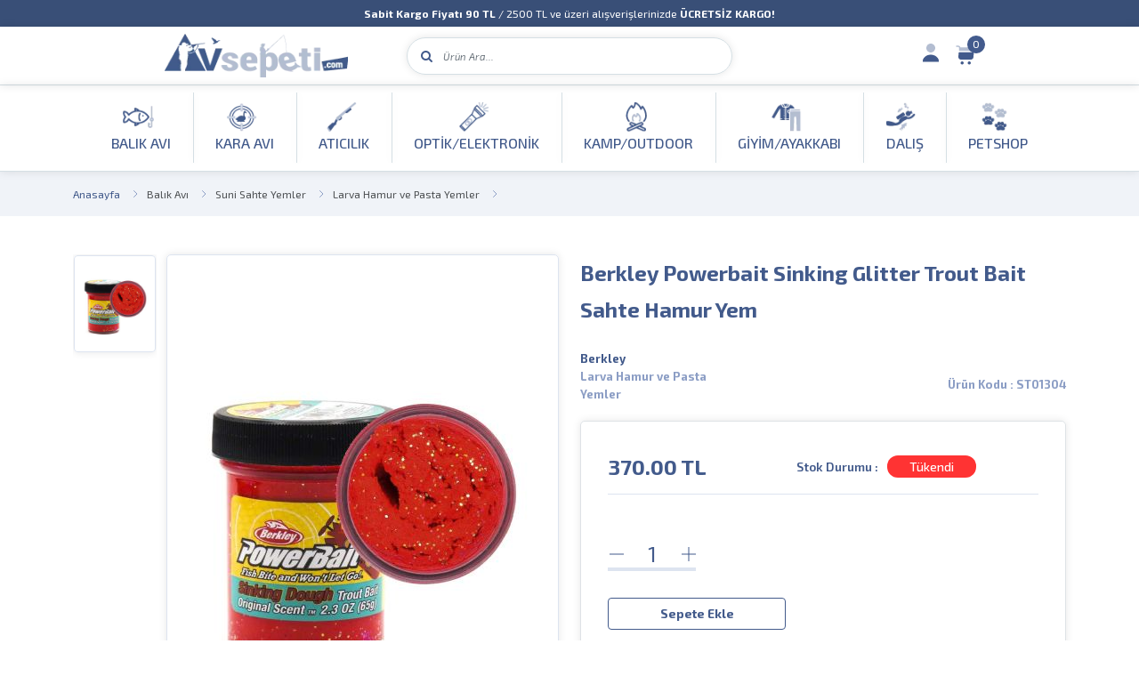

--- FILE ---
content_type: text/html; charset=UTF-8
request_url: https://www.avsepeti.com/berkley-powerbait-sinking-glitter-trout-bait-sahte-hamur-yem
body_size: 37286
content:
<!DOCTYPE html>
<html lang="tr-TR">
<head>
    <meta charset="utf-8">
    <meta content="IE=edge" http-equiv="x-ua-compatible">
    <meta content="initial-scale=1.0, maximum-scale=1.0, minimum-scale=1.0, imgr-scalable=no" name="viewport">
    <meta content="yes" name="apple-mobile-web-app-capable">
    <meta content="yes" name="apple-touch-fullscreen">
    <link rel="preconnect" href="https://fonts.googleapis.com">
    <link rel="preconnect" href="https://fonts.gstatic.com" crossorigin>
    <link href="https://fonts.googleapis.com/css2?family=Exo+2:ital,wght@0,100..900;1,100..900&display=swap"
          rel="stylesheet">
  <meta http-equiv="Content-Type" content="text/html; charset=utf-8" />
<meta name="keywords" content="Berkley Powerbait Sinking Glitter Trout Bait Sahte Hamur Yem - Av Sepeti," />
<meta name="description" content="Berkley Powerbait Sinking Glitter Trout Bait Sahte Hamur Yem ve çeşitleri avsepeti.com&#39;da sizleri bekliyor. Doğa tutkunlarının adresi, kalite, uygun fiyat ve hızlı kargo." />
<meta http-equiv="x-dns-prefetch-control" content="on">
  <link rel="dns-prefetch" href="https://ajax.googleapis.com" /><meta name="robots" content="index, follow"/>
<meta name="Language" content="Turkish" />
<meta http-equiv="Content-Language" content="tr" />
<link rel="canonical" href="https://www.avsepeti.com/berkley-powerbait-sinking-glitter-trout-bait-sahte-hamur-yem"/>

<base href="https://www.avsepeti.com/" />
<meta name="google-site-verification" content="G-325PJ9EFD0"/>

<meta property="og:url" content="https://www.avsepeti.com/berkley-powerbait-sinking-glitter-trout-bait-sahte-hamur-yem" />
<meta property="og:title" content="Berkley Powerbait Sinking Glitter Trout Bait Sahte Hamur Yem - Av Sepeti" />
<meta property="og:description" content="Berkley Powerbait Sinking Glitter Trout Bait Sahte Hamur Yem ve çeşitleri avsepeti.com&#39;da sizleri bekliyor. Doğa tutkunlarının adresi, kalite, uygun fiyat ve hızlı kargo." />
<meta property="og:image" content="https://www.avsepeti.com/include/resize.php?path=images/urunler/berkley-powerbait-sinking-glit-50286_1.jpg" />

<meta property="product:brand" content="Berkley">
<meta property="product:availability" content="out of stock">
<meta property="product:condition" content="new">
<meta property="product:price:amount" content="370,00">
            <meta property="product:price:currency" content="TRY">
<meta property="product:retailer_item_id" content="50286">

<meta itemprop="name" content="Berkley Powerbait Sinking Glitter Trout Bait Sahte Hamur Yem" />
<meta itemprop="url" content="https://www.avsepeti.com/berkley-powerbait-sinking-glitter-trout-bait-sahte-hamur-yem" />
<meta itemprop="creator" content="AV SEPETİ" />

<meta name="twitter:card" content="summary" />
<meta name="twitter:site" content="@" />
<meta name="twitter:title" content="Berkley Powerbait Sinking Glitter Trout Bait Sahte Hamur Yem - Av Sepeti" />
<meta name="twitter:description" content="Berkley Powerbait Sinking Glitter Trout Bait Sahte Hamur Yem ve çeşitleri avsepeti.com&#39;da sizleri bekliyor. Doğa tutkunlarının adresi, kalite, uygun fiyat ve hızlı kargo." />
<meta name="twitter:image" content="https://www.avsepeti.com/include/resize.php?path=images/urunler/berkley-powerbait-sinking-glit-50286_1.jpg" /><title>Berkley Powerbait Sinking Glitter Trout Bait Sahte Hamur Yem - Av Sepeti</title>
<link rel="shortcut icon" type="image/png" href="images/fav-favicon-favicon-1.webp"/>
<link rel="stylesheet" href="assets/css/all-css.php?v=5.3" />
<link rel="stylesheet" href="https://cdnjs.cloudflare.com/ajax/libs/limonte-sweetalert2/11.4.4/sweetalert2.min.css" integrity="sha512-y4S4cBeErz9ykN3iwUC4kmP/Ca+zd8n8FDzlVbq5Nr73gn1VBXZhpriQ7avR+8fQLpyq4izWm0b8s6q4Vedb9w==" crossorigin="anonymous" referrerpolicy="no-referrer" />
<link rel="stylesheet" href="https://cdnjs.cloudflare.com/ajax/libs/jquery-bar-rating/1.2.2/themes/css-stars.min.css" integrity="sha512-Epht+5WVzDSqn0LwlaQm6dpiVhajT713iLdBEr3NLbKYsiVB2RiN9kLlrR0orcvaKSbRoZ/qYYsmN1vk/pKSBg==" crossorigin="anonymous" referrerpolicy="no-referrer" />
<link rel="stylesheet" href="templates/avsepetiv2/style.css?v=5.3" />
<link rel="manifest" href="manifest.json"><link rel="stylesheet" href="assets/css/popup.cc.css?v=5.3" /><script type="text/javascript" src="//ajax.googleapis.com/ajax/libs/jquery/2.2.4/jquery.min.js"></script>
 <!-- Google Tag Manager -->
<script>(function(w,d,s,l,i){w[l]=w[l]||[];w[l].push({'gtm.start':
new Date().getTime(),event:'gtm.js'});var f=d.getElementsByTagName(s)[0],
j=d.createElement(s),dl=l!='dataLayer'?'&l='+l:'';j.async=true;j.src=
'https://www.googletagmanager.com/gtm.js?id='+i+dl;f.parentNode.insertBefore(j,f);
})(window,document,'script','dataLayer','GTM-MDPFQ58H');</script>
<!-- End Google Tag Manager -->
<!-- TikTok Pixel Code Start -->
<script>
!function (w, d, t) {
  w.TiktokAnalyticsObject=t;var ttq=w[t]=w[t]||[];ttq.methods=["page","track","identify","instances","debug","on","off","once","ready","alias","group","enableCookie","disableCookie","holdConsent","revokeConsent","grantConsent"],ttq.setAndDefer=function(t,e){t[e]=function(){t.push([e].concat(Array.prototype.slice.call(arguments,0)))}};for(var i=0;i<ttq.methods.length;i++)ttq.setAndDefer(ttq,ttq.methods[i]);ttq.instance=function(t){for(
var e=ttq._i[t]||[],n=0;n<ttq.methods.length;n++)ttq.setAndDefer(e,ttq.methods[n]);return e},ttq.load=function(e,n){var r="https://analytics.tiktok.com/i18n/pixel/events.js",o=n&&n.partner;ttq._i=ttq._i||{},ttq._i[e]=[],ttq._i[e]._u=r,ttq._t=ttq._t||{},ttq._t[e]=+new Date,ttq._o=ttq._o||{},ttq._o[e]=n||{};n=document.createElement("script")
;n.type="text/javascript",n.async=!0,n.src=r+"?sdkid="+e+"&lib="+t;e=document.getElementsByTagName("script")[0];e.parentNode.insertBefore(n,e)};


  ttq.load('D1IEL8BC77U0SVJBSQ7G');
  ttq.page();
}(window, document, 'ttq');
</script>
<!-- TikTok Pixel Code End -->


<meta name="facebook-domain-verification" content="39pynmww2ed6cqvquotnzw4bqnhgdw" /><!-- Meta Pixel Code -->
<script>
!function(f,b,e,v,n,t,s)
{if(f.fbq)return;n=f.fbq=function(){n.callMethod?
n.callMethod.apply(n,arguments):n.queue.push(arguments)};
if(!f._fbq)f._fbq=n;n.push=n;n.loaded=!0;n.version='2.0';
n.queue=[];t=b.createElement(e);t.async=!0;
t.src=v;s=b.getElementsByTagName(e)[0];
s.parentNode.insertBefore(t,s)}(window, document,'script',
'https://connect.facebook.net/en_US/fbevents.js');
fbq('init', '754707690332615');
fbq('track', 'PageView');
</script>
<noscript><img height="1" width="1" style="display:none"
src="https://www.facebook.com/tr?id=754707690332615&ev=PageView&noscript=1"
/></noscript>
<!-- End Meta Pixel Code --><link rel="stylesheet" href="assets/css/sepet-hizli.min.css" /><script>var currentact = 'urunDetay';</script>    <link rel="stylesheet" href="templates/avsepetiv2/assets/css/style.css">

</head>
<body class="page-urundetay">
 
<div class="main-header-top">
    <div class="container">
        <div class="swiper-container anasayfaslider3li">
            <div class="swiper-wrapper ">
                <div class="swiper-slide">
                    <p><b>Shimano Olta Makineleri</b> ve Kamışlarında Havaleye Özel <b>%5 İndirim</b></p>
                </div>
                <div class="swiper-slide">
                    <p><b>Sabit Kargo Fiyatı 90 TL</b> / 2500 TL ve üzeri alışverişlerinizde <b>ÜCRETSİZ KARGO!</b></p>
                </div>
            </div>
        </div>


    </div>
</div>
<header class="header">
    <div class="container">

        <div class="main-header">
            <div class="header-left">
                <div class="header-logo">
                    <a class="d-flex" href="/">
                        <img alt="AV SEPETİ" src="templates/avsepetiv2/images/logo.webp">
                    </a>
                </div>
                <div class="header-search">
                    <div class="box-header-search">
                        <form class="form-search" method="GET" action="page.php">
                            <button><i class="fa fa-search"></i></button>
                            <div class="box-keysearch">
                                <input type="hidden" name="act" value="arama">
                                <input class="form-control font-xs detailSearchKey" type="text" value=""
                                       placeholder="Ürün Ara..." name="str">
                            </div>
                        </form>
                    </div>
                </div>
                <div class="header-shop">
                    <div class="d-inline-block box-dropdown-cart">
              <span class="font-lg icon-list icon-account">
                <span>  Giriş Yap</span>
              </span>
                        <div class="dropdown-account">
                            <ul>
                                                                <li><a href="ac/login">Giriş Yap</a></li>
                                  <li><a href="ac/register">Kaydol</a></li>
                                                          </ul>
                        </div>
                    </div>

                    <div class="d-inline-block box-dropdown-cart">
                        <span class="font-lg icon-list icon-cart imgSepetGoster"><span>Sepetim</span><span
                                    class="number-item font-xs"
                                    id="toplamUrun">0</span></span>
                    </div>
                </div>
            </div>
        </div>
    </div>
</header>
<header class="header sticky-bar">
    <div class="container">
        <div class="main-header">
            <div class="header-left">
                <div class="header-nav">
                    <nav class="nav-main-menu d-none d-xl-block">
                      <ul id='' class='main-menu' ><li class="menu-item-154 menu-level-0 has-children" >                    <a href="balik-avi" class=" "  > <span class="img-link">          <span class="icon-img">              <img src="images/kategoriler/balik-avi-ikon-154.webp" alt="">           </span>           <span>Balık Avı</span>          </span>        </a><ul id='' class='sub-menu wrapper154' ><li class="menu-item-162 menu-level-1 has-children" >                    <a href="olta-makineleri" class=" "  > Olta Makineleri</a><ul id='' class='' ><li class="menu-item-326 menu-level-2 has-children" >                    <a href="fly-olta-makineleri" class=" "  > FLY Olta Makineleri</a> </li><li class="menu-item-327 menu-level-2 has-children" >                    <a href="lrf-olta-makineleri" class=" "  > LRF Olta Makineleri</a> </li><li class="menu-item-328 menu-level-2 has-children" >                    <a href="spin-olta-makineleri" class=" "  > Spin Olta Makineleri</a> </li><li class="menu-item-329 menu-level-2 has-children" >                    <a href="surf-olta-makineleri" class=" "  > Surf Olta Makineleri</a> </li><li class="menu-item-330 menu-level-2 has-children" >                    <a href="jig-olta-makineleri" class=" "  > Jig Olta Makineleri</a> </li><li class="menu-item-416 menu-level-2 has-children" >                    <a href="sazan-olta-makineleri" class=" "  > Sazan Olta Makineleri</a> </li><li class="menu-item-417 menu-level-2 has-children" >                    <a href="cikrik-olta-makineleri" class=" "  > Çıkrık Olta Makineleri</a> </li><li class="menu-item-418 menu-level-2 has-children" >                    <a href="bait-casting-olta-makineleri" class=" "  > Bait Casting Olta Makineleri</a> </li><li class="menu-item-419 menu-level-2 has-children" >                    <a href="bait-runner-olta-makineleri" class=" "  > Bait Runner Olta Makineleri</a> </li><li class="menu-item-420 menu-level-2 has-children" >                    <a href="olta-makine-yedek-parcalari" class=" "  > Olta Makine Yedek Parçaları</a> </li><li class="menu-item-421 menu-level-2 has-children" >                    <a href="genel-kullanim-makineleri" class=" "  > Genel Kullanım Makineleri</a> </li>  </ul>  </li><li class="menu-item-163 menu-level-1 has-children" >                    <a href="olta-kamislari" class=" "  > Olta Kamışları</a><ul id='' class='' ><li class="menu-item-332 menu-level-2 has-children" >                    <a href="fly-olta-kamislari" class=" "  > FLY Olta Kamışları</a> </li><li class="menu-item-333 menu-level-2 has-children" >                    <a href="spin-olta-kamislari" class=" "  > Spin Olta Kamışları</a> </li><li class="menu-item-334 menu-level-2 has-children" >                    <a href="surf-olta-kamislari" class=" "  > Surf Olta Kamışları</a> </li><li class="menu-item-335 menu-level-2 has-children" >                    <a href="jig-olta-kamislari" class=" "  > Jig Olta Kamışları</a> </li><li class="menu-item-336 menu-level-2 has-children" >                    <a href="lrf-olta-kamislari" class=" "  > LRF Olta Kamışları</a> </li><li class="menu-item-337 menu-level-2 has-children" >                    <a href="teleskopik-olta-kamislari" class=" "  > Teleskopik Olta Kamışları</a> </li><li class="menu-item-338 menu-level-2 has-children" >                    <a href="gol-olta-kamislari" class=" "  > Göl Kamışları</a> </li><li class="menu-item-339 menu-level-2 has-children" >                    <a href="sazan-olta-kamislari" class=" "  > Sazan Olta Kamışları</a> </li><li class="menu-item-340 menu-level-2 has-children" >                    <a href="bot-kamislari" class=" "  > Bot Kamışları</a> </li><li class="menu-item-409 menu-level-2 has-children" >                    <a href="kamis-yedek-parcalari" class=" "  > Kamış Yedek Parçaları</a> </li><li class="menu-item-410 menu-level-2 has-children" >                    <a href="olta-kamis-aksesuarlari" class=" "  > Olta Kamış Aksesuarları</a> </li><li class="menu-item-411 menu-level-2 has-children" >                    <a href="baitcasting-kamislar" class=" "  > Baitcasting Kamışlar</a> </li><li class="menu-item-412 menu-level-2 has-children" >                    <a href="trolling-cikrik-kamislari" class=" "  > Trolling Çıkrık Kamışları</a> </li><li class="menu-item-413 menu-level-2 has-children" >                    <a href="genel-kullanim-kamislari" class=" "  > Genel Kullanım Kamışları</a> </li><li class="menu-item-414 menu-level-2 has-children" >                    <a href="tekne-bot-kamislari" class=" "  > Tekne Bot Kamışları</a> </li><li class="menu-item-586 menu-level-2 has-children" >                    <a href="tai-rubber-kamislari" class=" "  > Tai Rubber Kamışları</a> </li>  </ul>  </li><li class="menu-item-164 menu-level-1 has-children" >                    <a href="olta-misinalari" class=" "  > Olta Misinaları</a><ul id='' class='' ><li class="menu-item-347 menu-level-2 has-children" >                    <a href="orgu-ve-ip-misinalar" class=" "  > Örgü ve İp Misinalar</a> </li><li class="menu-item-348 menu-level-2 has-children" >                    <a href="fluorocarbon-misinalar" class=" "  > Fluorocarbon Misinalar</a> </li><li class="menu-item-349 menu-level-2 has-children" >                    <a href="monofilament-misinalar" class=" "  > Monofilament Misinalar</a> </li><li class="menu-item-350 menu-level-2 has-children" >                    <a href="bobin-misinalar" class=" "  > Bobin Misinalar</a> </li><li class="menu-item-407 menu-level-2 has-children" >                    <a href="cile-poset-misinalar" class=" "  > Çile - Poşet Misinalar</a> </li><li class="menu-item-408 menu-level-2 has-children" >                    <a href="olta-icin-celik-teller" class=" "  > Olta İçin Çelik Teller</a> </li><li class="menu-item-873 menu-level-2 has-children" >                    <a href="shock-leader-misinalar" class=" "  > Shock Leader Misinalar</a> </li>  </ul>  </li><li class="menu-item-165 menu-level-1 has-children" >                    <a href="olta-igneleri" class=" "  > Olta İğneleri</a><ul id='' class='' ><li class="menu-item-356 menu-level-2 has-children" >                    <a href="kisa-uzun-pala-igneler" class=" "  > Kısa/Uzun Pala İğneler</a> </li><li class="menu-item-357 menu-level-2 has-children" >                    <a href="coklu-igneler" class=" "  > Çoklu İğneler</a> </li><li class="menu-item-358 menu-level-2 has-children" >                    <a href="zokali-igneler" class=" "  > Zokalı İğneler</a> </li><li class="menu-item-359 menu-level-2 has-children" >                    <a href="jig-igneleri" class=" "  > Jig İğneleri</a> </li><li class="menu-item-360 menu-level-2 has-children" >                    <a href="sazan-igneleri" class=" "  > Sazan İğneleri</a> </li><li class="menu-item-430 menu-level-2 has-children" >                    <a href="ikili-ve-uclu-igneler" class=" "  > ikili ve Üçlü İğneler</a> </li><li class="menu-item-431 menu-level-2 has-children" >                    <a href="tekli-igneler" class=" "  > Tekli İğneler</a> </li>  </ul>  </li><li class="menu-item-166 menu-level-1 has-children" >                    <a href="olta-kursunlari" class=" "  > Olta Kurşunları</a><ul id='' class='' ><li class="menu-item-370 menu-level-2 has-children" >                    <a href="gezer-kursunlar" class=" "  > Gezer Kurşunlar</a> </li><li class="menu-item-371 menu-level-2 has-children" >                    <a href="armut-kursunlar" class=" "  > Armut Kurşunlar</a> </li><li class="menu-item-372 menu-level-2 has-children" >                    <a href="firdondulu-kursunlar" class=" "  > Fırdöndülü Kurşunlar</a> </li><li class="menu-item-373 menu-level-2 has-children" >                    <a href="kutu-kursunlar" class=" "  > Kutu Kurşunlar</a> </li><li class="menu-item-432 menu-level-2 has-children" >                    <a href="rig-ve-zokali-kursunlar" class=" "  > Rig ve Zokalı Kurşunlar</a> </li><li class="menu-item-433 menu-level-2 has-children" >                    <a href="siyirtma-kursunlar" class=" "  > Sıyırtma Kurşunlar</a> </li>  </ul>  </li><li class="menu-item-168 menu-level-1 has-children" >                    <a href="suni-sahte-yemler" class=" "  > Suni Sahte Yemler</a><ul id='' class='' ><li class="menu-item-341 menu-level-2 has-children" >                    <a href="maket-yemler" class=" "  > Maket Yemler</a> </li><li class="menu-item-343 menu-level-2 has-children" >                    <a href="silikon-yemler" class=" "  > Silikon Yemler</a> </li><li class="menu-item-344 menu-level-2 has-children" >                    <a href="fly-yemler" class=" "  > FLY Yemler</a> </li><li class="menu-item-345 menu-level-2 has-children" >                    <a href="jig-yemler" class=" "  > Jig Yemler</a> </li><li class="menu-item-346 menu-level-2 has-children" >                    <a href="lrf-yemler" class=" "  > LRF Yemler</a> </li><li class="menu-item-399 menu-level-2 has-children" >                    <a href="kalamar-zokasi" class=" "  > Kalamar Zokası</a> </li><li class="menu-item-400 menu-level-2 has-children" >                    <a href="sert-yemler" class=" "  > Sert Yemler</a> </li><li class="menu-item-401 menu-level-2 has-children" >                    <a href="olta-kasiklari" class=" "  > Olta Kaşıkları</a> </li><li class="menu-item-402 menu-level-2 has-children" >                    <a href="suniyem-setleri" class=" "  > Suniyem Setleri</a> </li><li class="menu-item-403 menu-level-2 has-children" >                    <a href="zargana-karides-ahtapot" class=" "  > Zargana Karides Ahtapot</a> </li><li class="menu-item-404 menu-level-2 has-children" >                    <a href="suniyem-aksesuar" class=" "  > Suniyem Aksesuar</a> </li><li class="menu-item-405 menu-level-2 has-children" >                    <a href="larva-hamur-ve-pasta-yemler" class=" "  > Larva Hamur ve Pasta Yemler</a> </li><li class="menu-item-406 menu-level-2 has-children" >                    <a href="jig-head-ve-zoka" class=" "  > Jig Head ve Zoka</a> </li><li class="menu-item-415 menu-level-2 has-children" >                    <a href="mafsalli-jig-head" class=" "  > Mafsallı Jig Head</a> </li><li class="menu-item-801 menu-level-2 has-children" >                    <a href="rockn-rubber-setler" class=" "  > Rockn Rubber Setler</a> </li><li class="menu-item-842 menu-level-2 has-children" >                    <a href="mepps-doner-kasiklar" class=" "  > Mepps Döner Kaşıklar</a> </li><li class="menu-item-853 menu-level-2 has-children" >                    <a href="vibrasyon-yemler" class=" "  > Vibrasyon Yemler</a> </li><li class="menu-item-874 menu-level-2 has-children" >                    <a href="sazan-avi-malzemeleri" class=" "  > Sazan Avı Malzemeleri</a> </li>  </ul>  </li><li class="menu-item-169 menu-level-1 has-children" >                    <a href="samandira-ve-stoperler" class=" "  > Şamandıra ve Stoperler</a><ul id='' class='' ><li class="menu-item-362 menu-level-2 has-children" >                    <a href="balza-samandiralar" class=" "  > Balza Şamandıralar</a> </li><li class="menu-item-363 menu-level-2 has-children" >                    <a href="stoperler-ve-boncuklar" class=" "  > Stoperler ve Boncuklar</a> </li><li class="menu-item-364 menu-level-2 has-children" >                    <a href="samandiralar" class=" "  > Şamandıralar</a> </li><li class="menu-item-365 menu-level-2 has-children" >                    <a href="eva-samandiralar" class=" "  > Eva Şamandıralar</a> </li><li class="menu-item-366 menu-level-2 has-children" >                    <a href="bulrag-samandiralar" class=" "  > Bulrag Şamandıralar</a> </li><li class="menu-item-367 menu-level-2 has-children" >                    <a href="isikli-samandiralar" class=" "  > Işıklı Şamandıralar</a> </li><li class="menu-item-368 menu-level-2 has-children" >                    <a href="dalis-samandiralari" class=" "  > Dalış Şamandıraları</a> </li>  </ul>  </li><li class="menu-item-170 menu-level-1 has-children" >                    <a href="capari-kostekler" class=" "  > Çapari & Köstekler</a><ul id='' class='' ><li class="menu-item-434 menu-level-2 has-children" >                    <a href="kostekler" class=" "  > Köstekler</a> </li><li class="menu-item-435 menu-level-2 has-children" >                    <a href="hazir-takimlar" class=" "  > Hazır Takımlar</a> </li><li class="menu-item-436 menu-level-2 has-children" >                    <a href="capariler" class=" "  > Çapariler</a> </li>  </ul>  </li><li class="menu-item-171 menu-level-1 has-children" >                    <a href="firdondu-klipsler" class=" "  > Fırdöndü & Klipsler</a><ul id='' class='' ><li class="menu-item-377 menu-level-2 has-children" >                    <a href="firdonduler" class=" "  > Fırdöndüler</a> </li><li class="menu-item-378 menu-level-2 has-children" >                    <a href="rulmanli-firdonduler" class=" "  > Rulmanlı Fırdöndüler</a> </li><li class="menu-item-379 menu-level-2 has-children" >                    <a href="klipsli-firdonduler" class=" "  > Klipsli Fırdöndü</a> </li><li class="menu-item-381 menu-level-2 has-children" >                    <a href="kilitli-firdonduler" class=" "  > Kilitli Fırdöndüler</a> </li><li class="menu-item-382 menu-level-2 has-children" >                    <a href="kilitli-klipsler" class=" "  > Kilitli Klipsler</a> </li><li class="menu-item-383 menu-level-2 has-children" >                    <a href="dugumsuz-klipsler" class=" "  > Düğümsüz Klipsler</a> </li><li class="menu-item-384 menu-level-2 has-children" >                    <a href="rapala-klipsleri" class=" "  > Rapala Klipsleri</a> </li><li class="menu-item-385 menu-level-2 has-children" >                    <a href="halka" class=" "  > Halka</a> </li><li class="menu-item-422 menu-level-2 has-children" >                    <a href="kilitli-klipsli-firdondu" class=" "  > Kilitli Klipsli Fırdöndü</a> </li><li class="menu-item-423 menu-level-2 has-children" >                    <a href="klips-halka-aksesuar" class=" "  > Klips Halka Aksesuar</a> </li><li class="menu-item-424 menu-level-2 has-children" >                    <a href="normal-firdondu" class=" "  > Normal Fırdöndü</a> </li><li class="menu-item-425 menu-level-2 has-children" >                    <a href="uclu-firdondu" class=" "  > Üçlü Fırdöndü</a> </li><li class="menu-item-426 menu-level-2 has-children" >                    <a href="diger-firdonduler" class=" "  > Diğer Fırdöndüler</a> </li><li class="menu-item-427 menu-level-2 has-children" >                    <a href="klips" class=" "  > Klips</a> </li><li class="menu-item-428 menu-level-2 has-children" >                    <a href="firdondu" class=" "  > Fırdöndü</a> </li>  </ul>  </li><li class="menu-item-172 menu-level-1 has-children" >                    <a href="alarm-ziller" class=" "  > Alarm & Ziller</a><ul id='' class='' ><li class="menu-item-386 menu-level-2 has-children" >                    <a href="swingerler" class=" "  > Swingerler</a> </li><li class="menu-item-387 menu-level-2 has-children" >                    <a href="alarmlar" class=" "  > Alarmlar</a> </li><li class="menu-item-388 menu-level-2 has-children" >                    <a href="ziller" class=" "  > Ziller</a> </li><li class="menu-item-389 menu-level-2 has-children" >                    <a href="isikli-ziller" class=" "  > Işıklı Ziller</a> </li>  </ul>  </li><li class="menu-item-173 menu-level-1 has-children" >                    <a href="kamis-tutucu-sehpalar" class=" "  > Kamış Tutucu & Sehpalar</a><ul id='' class='' ><li class="menu-item-437 menu-level-2 has-children" >                    <a href="coklu-kamis-sehpalari" class=" "  > Çoklu Kamış Sehpaları</a> </li><li class="menu-item-438 menu-level-2 has-children" >                    <a href="tekli-kamis-tutuculari" class=" "  > Tekli Kamış Tutucuları</a> </li><li class="menu-item-456 menu-level-2 has-children" >                    <a href="tekne-ve-bot-kamis-ayagi" class=" "  > Tekne ve Bot Kamış Ayağı</a> </li>  </ul>  </li><li class="menu-item-174 menu-level-1 has-children" >                    <a href="kepce-livarlar" class=" "  > Kepçe & Livarlar</a><ul id='' class='' ><li class="menu-item-439 menu-level-2 has-children" >                    <a href="kepceler" class=" "  > Kepçeler</a> </li><li class="menu-item-440 menu-level-2 has-children" >                    <a href="livarlar" class=" "  > Livarlar</a> </li><li class="menu-item-441 menu-level-2 has-children" >                    <a href="kakiclar" class=" "  > Kakıçlar</a> </li>  </ul>  </li><li class="menu-item-175 menu-level-1 has-children" >                    <a href="canta-kutular" class=" "  > Çanta & Kutular</a><ul id='' class='' ><li class="menu-item-442 menu-level-2 has-children" >                    <a href="yem-kutulari" class=" "  > Yem Kutuları</a> </li><li class="menu-item-443 menu-level-2 has-children" >                    <a href="kamis-ve-makine-cantalari" class=" "  > Kamış ve Makine Çantaları</a> </li><li class="menu-item-444 menu-level-2 has-children" >                    <a href="takim-cantalari" class=" "  > Takım Çantaları</a> </li><li class="menu-item-445 menu-level-2 has-children" >                    <a href="kovalar" class=" "  > Kovalar</a> </li><li class="menu-item-446 menu-level-2 has-children" >                    <a href="fly-kutulari" class=" "  > FLY Kutuları</a> </li><li class="menu-item-447 menu-level-2 has-children" >                    <a href="bazukalar" class=" "  > Bazukalar</a> </li>  </ul>  </li><li class="menu-item-176 menu-level-1 has-children" >                    <a href="yemleme-ekipmanlari" class=" "  > Yemleme Ekipmanları</a><ul id='' class='' ><li class="menu-item-390 menu-level-2 has-children" >                    <a href="yemleme-botlari" class=" "  > Yemleme Botları</a> </li><li class="menu-item-391 menu-level-2 has-children" >                    <a href="tuller" class=" "  > Tüller</a> </li><li class="menu-item-392 menu-level-2 has-children" >                    <a href="yemleme-kursunlari" class=" "  > Yemleme Kurşunları</a> </li><li class="menu-item-393 menu-level-2 has-children" >                    <a href="sapanlar" class=" "  > Sapanlar</a> </li><li class="menu-item-394 menu-level-2 has-children" >                    <a href="roketler" class=" "  > Roketler</a> </li>  </ul>  </li><li class="menu-item-177 menu-level-1 has-children" >                    <a href="sazan-boili" class=" "  > Sazan & Boili</a><ul id='' class='' ><li class="menu-item-396 menu-level-2 has-children" >                    <a href="cezbediciler" class=" "  > Cezbediciler</a> </li><li class="menu-item-397 menu-level-2 has-children" >                    <a href="kostek-ve-boilie-aksesuarlar" class=" "  > Köstek ve Boilie Aksesuarlar</a> </li><li class="menu-item-398 menu-level-2 has-children" >                    <a href="sazan-mati" class=" "  > Sazan Matı</a> </li><li class="menu-item-429 menu-level-2 has-children" >                    <a href="dogal-yemler-ve-boilieler" class=" "  > Doğal Yemler ve Boilieler</a> </li>  </ul>  </li><li class="menu-item-178 menu-level-1 has-children" >                    <a href="olta-takimi-hazir-setler" class=" "  > Olta Takımı & Hazır Setler</a> </li><li class="menu-item-179 menu-level-1 has-children" >                    <a href="balik-avi-aksesuarlari" class=" "  > Balık Avı Aksesuarları</a> </li><li class="menu-item-587 menu-level-1 has-children" >                    <a href="balik-avi-giyimleri" class=" "  > Balık Avı Giyimleri</a><ul id='' class='' ><li class="menu-item-792 menu-level-2 has-children" >                    <a href="sapka-bere-ve-eldiven" class=" "  > Şapka Bere ve Eldiven</a> </li><li class="menu-item-793 menu-level-2 has-children" >                    <a href="erkek-ic-giyim" class=" "  > Erkek İç Giyim</a> </li><li class="menu-item-794 menu-level-2 has-children" >                    <a href="montlar" class=" "  > Montlar</a> </li><li class="menu-item-795 menu-level-2 has-children" >                    <a href="t-shirt-ve-sweatshirt" class=" "  > T-Shirt ve Sweatshirt</a> </li><li class="menu-item-796 menu-level-2 has-children" >                    <a href="pantolon-tulum-ve-sort" class=" "  > Pantolon Tulum ve Şort</a> </li><li class="menu-item-797 menu-level-2 has-children" >                    <a href="buff-kolluk" class=" "  > Buff Kolluk</a> </li>  </ul>  </li><li class="menu-item-805 menu-level-1 has-children" >                    <a href="balik-aglari" class=" "  > Balık Ağları</a><ul id='' class='' ><li class="menu-item-806 menu-level-2 has-children" >                    <a href="germe-aglar" class=" "  > Germe Ağlar</a> </li><li class="menu-item-807 menu-level-2 has-children" >                    <a href="urgan-ve-yakalar" class=" "  > Urgan ve Yakalar</a> </li><li class="menu-item-808 menu-level-2 has-children" >                    <a href="fanya-ve-paket-aglar" class=" "  > Fanya ve Paket Ağlar</a> </li><li class="menu-item-809 menu-level-2 has-children" >                    <a href="serpme-aglar" class=" "  > Serpme Ağlar</a> </li><li class="menu-item-810 menu-level-2 has-children" >                    <a href="uzatma-balik-aglari" class=" "  > Uzatma Balık Ağları</a> </li><li class="menu-item-811 menu-level-2 has-children" >                    <a href="can-simitleri" class=" "  > Can Simitleri</a> </li><li class="menu-item-812 menu-level-2 has-children" >                    <a href="guvenlik-aglari" class=" "  > Güvenlik Ağları</a> </li>  </ul>  </li>  </ul>  </li><li class="menu-item-155 menu-level-0 has-children" >                    <a href="kara-avi" class=" "  > <span class="img-link">          <span class="icon-img">              <img src="images/kategoriler/kara-avi-ikon-155.webp" alt="">           </span>           <span>Kara Avı</span>          </span>        </a><ul id='' class='sub-menu wrapper155' ><li class="menu-item-180 menu-level-1 has-children" >                    <a href="av-tufekleri" class=" "  > Av Tüfekleri</a><ul id='' class='' ><li class="menu-item-448 menu-level-2 has-children" >                    <a href="otomatik-av-tufekleri" class=" "  > Otomatik Av Tüfekleri</a> </li><li class="menu-item-449 menu-level-2 has-children" >                    <a href="superpoze-av-tufekleri" class=" "  > Süperpoze Av Tüfekleri</a> </li><li class="menu-item-450 menu-level-2 has-children" >                    <a href="cifte-av-tufekleri" class=" "  > Çifte Av Tüfekleri</a> </li><li class="menu-item-451 menu-level-2 has-children" >                    <a href="pompali-av-tufekleri" class=" "  > Pompalı Av Tüfekleri</a> </li><li class="menu-item-452 menu-level-2 has-children" >                    <a href="sarjorlu-av-tufekleri" class=" "  > Şarjörlü Av Tüfekleri</a> </li><li class="menu-item-453 menu-level-2 has-children" >                    <a href="trap-skeet-atis-tufekleri" class=" "  > Trap & Skeet Atış Tüfekleri</a> </li><li class="menu-item-454 menu-level-2 has-children" >                    <a href="tek-kirma-av-tufekleri" class=" "  > Tek Kırma Av Tüfekleri</a> </li><li class="menu-item-455 menu-level-2 has-children" >                    <a href="lever-action-av-tufekleri" class=" "  > Lever Action Av Tüfekleri</a> </li>  </ul>  </li><li class="menu-item-181 menu-level-1 has-children" >                    <a href="tufek-kiliflari" class=" "  > Tüfek Kılıfları</a> </li><li class="menu-item-182 menu-level-1 has-children" >                    <a href="fiseklikler" class=" "  > Fişeklikler</a> </li><li class="menu-item-183 menu-level-1 has-children" >                    <a href="kara-avi-cantalari" class=" "  > Kara Avı Çantaları</a> </li><li class="menu-item-185 menu-level-1 has-children" >                    <a href="muhreler" class=" "  > Mühreler</a> </li><li class="menu-item-186 menu-level-1 has-children" >                    <a href="gizlenme-aglari" class=" "  > Gizlenme Ağları</a> </li><li class="menu-item-187 menu-level-1 has-children" >                    <a href="dudukler" class=" "  > Düdükler</a> </li><li class="menu-item-188 menu-level-1 has-children" >                    <a href="tetik-kilidi" class=" "  > Tetik Kilidi</a> </li><li class="menu-item-190 menu-level-1 has-children" >                    <a href="rozet-anahtarlik" class=" "  > Rozet & Anahtarlık</a> </li><li class="menu-item-192 menu-level-1 has-children" >                    <a href="harbi-takimi" class=" "  > Harbi Takımı</a> </li><li class="menu-item-193 menu-level-1 has-children" >                    <a href="gez-arpacik" class=" "  > Gez & Arpacık</a> </li><li class="menu-item-195 menu-level-1 has-children" >                    <a href="tetik-dusurucu" class=" "  > Tetik Düşürücü</a> </li><li class="menu-item-196 menu-level-1 has-children" >                    <a href="av-aksesuarlari" class=" "  > Av Aksesuarları</a> </li><li class="menu-item-197 menu-level-1 has-children" >                    <a href="av-tufegi-bakim-urunleri" class=" "  > Av Tüfeği Bakım Ürünleri</a> </li><li class="menu-item-198 menu-level-1 has-children" >                    <a href="av-fisekleri" class=" "  > Av Fişekleri</a><ul id='' class='' ><li class="menu-item-819 menu-level-2 has-children" >                    <a href="12-kalibre" class=" "  > 12 KALİBRE</a> </li><li class="menu-item-820 menu-level-2 has-children" >                    <a href="16-kalibre" class=" "  > 16 KALİBRE</a> </li><li class="menu-item-821 menu-level-2 has-children" >                    <a href="20-kalibre" class=" "  > 20 KALİBRE</a> </li><li class="menu-item-822 menu-level-2 has-children" >                    <a href="24-kalibre" class=" "  > 24 KALİBRE</a> </li><li class="menu-item-823 menu-level-2 has-children" >                    <a href="28-kalibre" class=" "  > 28 KALİBRE</a> </li><li class="menu-item-824 menu-level-2 has-children" >                    <a href="32-kalibre" class=" "  > 32 Kalibre Av Fişeği</a> </li><li class="menu-item-825 menu-level-2 has-children" >                    <a href="36-kalibre" class=" "  > 36 KALİBRE</a> </li><li class="menu-item-843 menu-level-2 has-children" >                    <a href="ses-fisekleri" class=" "  > Ses Fişeği</a> </li>  </ul>  </li>  </ul>  </li><li class="menu-item-156 menu-level-0 has-children" >                    <a href="aticilik" class=" "  > <span class="img-link">          <span class="icon-img">              <img src="images/kategoriler/aticilik-ikon-156.webp" alt="">           </span>           <span>Atıcılık</span>          </span>        </a><ul id='' class='sub-menu wrapper156' ><li class="menu-item-200 menu-level-1 has-children" >                    <a href="havali-silahlar" class=" "  > Havalı Tabancalar</a> </li><li class="menu-item-202 menu-level-1 has-children" >                    <a href="co2-green-gas-tupler" class=" "  > Co2 & Green Gas Tüpler</a> </li><li class="menu-item-203 menu-level-1 has-children" >                    <a href="ses-tabancalari" class=" "  > Ses Tabancaları</a> </li><li class="menu-item-204 menu-level-1 has-children" >                    <a href="ses-mermileri" class=" "  > Ses Mermileri</a> </li><li class="menu-item-209 menu-level-1 has-children" >                    <a href="bakim-yagi-temizleyiciler" class=" "  > Bakım Yağı & Temizleyiciler</a> </li><li class="menu-item-906 menu-level-1 has-children" >                    <a href="piroteknik-eglence-urunleri" class=" "  > PiroTeknik Eğlence Ürünleri</a> </li><li class="menu-item-838 menu-level-1 has-children" >                    <a href="havali-tufekler" class=" "  > Havalı Tüfekler</a> </li>  </ul>  </li><li class="menu-item-157 menu-level-0 has-children" >                    <a href="optik-elektronik" class=" "  > <span class="img-link">          <span class="icon-img">              <img src="images/kategoriler/optik-elektronik-ikon-157.webp" alt="">           </span>           <span>Optik/Elektronik</span>          </span>        </a><ul id='' class='sub-menu wrapper157' ><li class="menu-item-221 menu-level-1 has-children" >                    <a href="el-durbunleri" class=" "  > El Dürbünleri</a> </li><li class="menu-item-222 menu-level-1 has-children" >                    <a href="tufek-durbunleri" class=" "  > Tüfek Dürbünleri</a> </li><li class="menu-item-224 menu-level-1 has-children" >                    <a href="nisangah-lazerler" class=" "  > Nişangah & Lazerler</a> </li><li class="menu-item-225 menu-level-1 has-children" >                    <a href="aydinlatma-fenerler" class=" "  > Aydınlatma & Fenerler</a> </li><li class="menu-item-232 menu-level-1 has-children" >                    <a href="saatler" class=" "  > Saatler</a> </li><li class="menu-item-234 menu-level-1 has-children" >                    <a href="batarya-sarj-aletleri" class=" "  > Batarya & Şarj Aletleri</a> </li><li class="menu-item-238 menu-level-1 has-children" >                    <a href="elektronik-aksesuarlari" class=" "  > Elektronik Aksesuarları</a> </li><li class="menu-item-901 menu-level-1 has-children" >                    <a href="radyo" class=" "  > Radyo</a> </li>  </ul>  </li><li class="menu-item-158 menu-level-0 has-children" >                    <a href="kamp-outdoor" class=" "  > <span class="img-link">          <span class="icon-img">              <img src="images/kategoriler/kamp-outdoor-ikon-158.webp" alt="">           </span>           <span>Kamp/Outdoor</span>          </span>        </a><ul id='' class='sub-menu wrapper158' ><li class="menu-item-239 menu-level-1 has-children" >                    <a href="cadirlar" class=" "  > Çadırlar</a> </li><li class="menu-item-240 menu-level-1 has-children" >                    <a href="uyku-tulumlari" class=" "  > Uyku Tulumları</a> </li><li class="menu-item-243 menu-level-1 has-children" >                    <a href="kamp-mutfagi" class=" "  > Kamp Mutfağı</a> </li><li class="menu-item-244 menu-level-1 has-children" >                    <a href="masa-sandalyeler" class=" "  > Masa & Sandalyeler</a> </li><li class="menu-item-245 menu-level-1 has-children" >                    <a href="caki-bicaklar" class=" "  > Çakı & Bıçaklar</a> </li><li class="menu-item-247 menu-level-1 has-children" >                    <a href="termosmatara" class=" "  > Termos Matara</a> </li><li class="menu-item-250 menu-level-1 has-children" >                    <a href="sisme-yataklar" class=" "  > Şişme Yataklar</a> </li><li class="menu-item-258 menu-level-1 has-children" >                    <a href="kamp-aksesuarlari" class=" "  > Kamp Aksesuarları</a> </li><li class="menu-item-458 menu-level-1 has-children" >                    <a href="ocak-ve-aydinlatma" class=" "  > Ocak ve Aydınlatma</a> </li><li class="menu-item-877 menu-level-1 has-children" >                    <a href="kisisel-savunma" class=" "  > Kişisel Savunma</a> </li>  </ul>  </li><li class="menu-item-159 menu-level-0 has-children" >                    <a href="giyim-ayakkabi" class=" "  > <span class="img-link">          <span class="icon-img">              <img src="images/kategoriler/giyim-ayakkabi-ikon-159.webp" alt="">           </span>           <span>Giyim/Ayakkabı</span>          </span>        </a><ul id='' class='sub-menu wrapper159' ><li class="menu-item-259 menu-level-1 has-children" >                    <a href="mont-ceketler" class=" "  > Mont & Ceketler</a> </li><li class="menu-item-260 menu-level-1 has-children" >                    <a href="pantolonlar" class=" "  > Pantolonlar</a> </li><li class="menu-item-261 menu-level-1 has-children" >                    <a href="gomlekler" class=" "  > Gömlekler</a> </li><li class="menu-item-262 menu-level-1 has-children" >                    <a href="polarlar" class=" "  > Polarlar</a> </li><li class="menu-item-264 menu-level-1 has-children" >                    <a href="yelekler" class=" "  > Yelekler</a> </li><li class="menu-item-265 menu-level-1 has-children" >                    <a href="t-shirtler" class=" "  > T-Shirtler</a> </li><li class="menu-item-267 menu-level-1 has-children" >                    <a href="ic-giyim" class=" "  > İç Giyim</a> </li><li class="menu-item-268 menu-level-1 has-children" >                    <a href="yagmurluk-pancolar" class=" "  > Yağmurluk & Pançolar</a> </li><li class="menu-item-271 menu-level-1 has-children" >                    <a href="sweatshirtler" class=" "  > Sweatshirtler</a> </li><li class="menu-item-272 menu-level-1 has-children" >                    <a href="sort-kapriler" class=" "  > Şort & Kapriler</a> </li><li class="menu-item-273 menu-level-1 has-children" >                    <a href="sapka-bereler" class=" "  > Şapka & Bereler</a> </li><li class="menu-item-276 menu-level-1 has-children" >                    <a href="coraplar" class=" "  > Çoraplar</a> </li><li class="menu-item-277 menu-level-1 has-children" >                    <a href="gunes-gozlukleri" class=" "  > Güneş Gözlükleri</a> </li><li class="menu-item-278 menu-level-1 has-children" >                    <a href="cizme-tulumlar" class=" "  > Çizme & Tulumlar</a> </li><li class="menu-item-813 menu-level-1 has-children" >                    <a href="kolluklar" class=" "  > Kolluklar</a> </li><li class="menu-item-814 menu-level-1 has-children" >                    <a href="esortmanlar" class=" "  > Eşortmanlar</a> </li><li class="menu-item-815 menu-level-1 has-children" >                    <a href="boyunluklar" class=" "  > Boyunluklar</a> </li><li class="menu-item-836 menu-level-1 has-children" >                    <a href="botlar" class=" "  > Botlar</a> </li><li class="menu-item-902 menu-level-1 has-children" >                    <a href="kemer-palaskalar" class=" "  > Kemer ve Palaskalar</a> </li><li class="menu-item-907 menu-level-1 has-children" >                    <a href="kemerler" class=" "  > Kemerler</a> </li>  </ul>  </li><li class="menu-item-160 menu-level-0 has-children" >                    <a href="dalis" class=" "  > <span class="img-link">          <span class="icon-img">              <img src="images/kategoriler/dalis-ikon-160.webp" alt="">           </span>           <span>Dalış</span>          </span>        </a><ul id='' class='sub-menu wrapper160' ><li class="menu-item-281 menu-level-1 has-children" >                    <a href="dalis-elbisesi" class=" "  > Dalış Elbisesi</a> </li><li class="menu-item-284 menu-level-1 has-children" >                    <a href="dalis-paletleri" class=" "  > Dalış Paletleri</a> </li><li class="menu-item-287 menu-level-1 has-children" >                    <a href="dalis-tupu" class=" "  > Dalış Tüpü</a> </li><li class="menu-item-290 menu-level-1 has-children" >                    <a href="dalis-denge-yelegi" class=" "  > Dalış Denge Yeleği</a> </li>  </ul>  </li><li class="menu-item-161 menu-level-0 has-children" >                    <a href="petshop" class=" "  > <span class="img-link">          <span class="icon-img">              <img src="images/kategoriler/petshop-ikon-161.webp" alt="">           </span>           <span>PetShop</span>          </span>        </a><ul id='' class='sub-menu wrapper161' ><li class="menu-item-302 menu-level-1 has-children" >                    <a href="kopek-mamasi" class=" "  > Köpek Maması</a> </li><li class="menu-item-310 menu-level-1 has-children" >                    <a href="kus-yemleri" class=" "  > Kuş Yemleri</a> </li><li class="menu-item-318 menu-level-1 has-children" >                    <a href="kedi-mamasi" class=" "  > Kedi Maması</a> </li>  </ul>  </li>  </ul>                     </nav>
                    <div class="burger-icon burger-icon-white">
                        <span class="burger-icon-top"></span>
                        <span class="burger-icon-mid"></span>
                        <span class="burger-icon-bottom"></span>
                    </div>
                </div>
            </div>
        </div>
    </div>
</header>


<main class="main">
        <section
              class="section-urundetay urundetay-box">
                                                    <div class="section-box">
                <div class="breadcrumbs-div">
                    <div class="container">
                        <div class="row">
                            <div class="col-sm-12">
                                <ul class="breadcrumb">
                                    <li class="font-xs color-gray-500">
                                        <a href="/">Anasayfa</a>
                                    </li>
                                  <li class="font-xs color-gray-500"><a class="BreadCrumb" href="/balik-avi">Balık Avı</a></li> <li class="font-xs color-gray-500"><a class="BreadCrumb" href="/suni-sahte-yemler">Suni Sahte Yemler</a></li> <li class="font-xs color-gray-500"><a class="BreadCrumb" href="/larva-hamur-ve-pasta-yemler">Larva Hamur ve Pasta Yemler</a></li><script type="application/ld+json">    {
      "@context": "https://schema.org/",
      "@type": "BreadcrumbList",
      "itemListElement": [{
        "@type": "ListItem",
        "position": 1,
        "name": "Ana Sayfa",
        "item": "https://www.avsepeti.com/"  
      },{
                "@type": "ListItem",
                "position": 2,
                "name": "Balık Avı",
                "item": "https://www.avsepeti.com/balik-avi"
 
              },{
                "@type": "ListItem",
                "position": 3,
                "name": "Suni Sahte Yemler",
                "item": "https://www.avsepeti.com/suni-sahte-yemler"
 , "image":"https://www.avsepeti.com/images/kategoriler/suni-sahte-yemler-resim-168.webp"
              },{
                "@type": "ListItem",
                "position": 4,
                "name": "Larva Hamur ve Pasta Yemler",
                "item": "https://www.avsepeti.com/larva-hamur-ve-pasta-yemler"
 
              },{
                "@type": "ListItem",
                "position": 5,
                "name": "Berkley Powerbait Sinking Glitter Trout Bait Sahte Hamur Yem",
                "item": "https://www.avsepeti.com/berkley-powerbait-sinking-glitter-trout-bait-sahte-hamur-yem"
              }]}</script>                                </ul>
                            </div>
                        </div>
                    </div>
                </div>
            </div>

          
		<script type="text/javascript">
			shopPHPUrunID = 50286;
			shopPHPUrunFiyatOrg = 370;
			shopPHPUrunFiyatT = 370;
			shopPHPUrunFiyatYTL = 370;
			shopPHPTekCekimOran = 0;
			shopPHPHavaleIndirim = 0;
			shopPHPFiyatCarpan = 1;
			shopPHPFiyatCarpanT = 1;
            shopPHPUrunKDV = 0;
            kurusgizle = 0;
            sepetCarpan = 1;
		</script>
		<script type="application/ld+json">
			{
				  "@context": "http://schema.org/",
				  "@type": "Product",
				  "name": "Berkley Powerbait Sinking Glitter Trout Bait Sahte Hamur Yem",
				  "image": "https://www.avsepeti.com/images/urunler/berkley-powerbait-sinking-glit-50286_1.jpg",
				  "description": "Berkley Powerbait Sinking Glitter Trout Bait Sahte Hamur Yem",
				  "mpn": "50286",
				  "sku": "ST01304",
				  "brand": {
					"type": "Brand",
					"name": "Berkley"
					
				  },
				  
				  "aggregateRating": {
					"@type": "AggregateRating",
					"ratingValue": "4",
					"reviewCount": "1",
					"bestRating": "5",
					"worstRating": "1"
				  },
				  "offers": {
					"@type": "Offer",
					"url":"https://www.avsepeti.com/berkley-powerbait-sinking-glitter-trout-bait-sahte-hamur-yem",
					"priceCurrency": "TRY",
					"priceValidUntil" : "2026-01-24 02:16:58",
					"price": "370",
					"itemCondition": "http://schema.org/NewCondition",
					"availability": "http://schema.org/SoldOut",
 "hasMerchantReturnPolicy": {
          "@type": "MerchantReturnPolicy",
          "applicableCountry": "TR",
          "returnPolicyCategory": "https://schema.org/MerchantReturnFiniteReturnWindow",
          "merchantReturnDays": 15,
          "returnMethod": "https://schema.org/ReturnByMail",
          "returnFees": "https://schema.org/FreeReturn"
        },
  
					"shippingDetails": {
						"@type": "OfferShippingDetails",
						"shippingRate": {
						  "@type": "MonetaryAmount",
						  "value": 90,
						  "currency": "TRY"
						},
						"deliveryTime": {
							"@type": "ShippingDeliveryTime",
							"handlingTime": {
							  "@type": "QuantitativeValue",
							  "minValue": 1,
							  "maxValue": 3,
							  "unitCode": "DAY"
							},
							"maxValue": 3,
							"minValue": 1,
							"unitCode":"d",
							"transitTime": {
							  "@type": "QuantitativeValue",
							  "minValue": 1,
							  "maxValue": 3,
							  "unitCode": "DAY"
							}
						  },
						"shippingDestination": {
						  "@type": "DefinedRegion",
						  "addressCountry": "TR"
						}
					  },
					"seller": {
					  "@type": "Organization",
					  "name": "Balık ve Kara Avı, Kamp ve Outdoor Mağazası | Av Sepeti"
							  }
							}}</script>
		
	<section class="section-box shop-template">
    <div class="container">
        <div class="row">
            <div class="col-lg-6">
                <div class="gallery-image">
                    <div class="galleries">
                        <div class="detail-gallery">

                            <div class="product-image-slider">
                                <figure class="border-radius-10">
                   <a href="images/urunler/berkley-powerbait-sinking-glit-50286_1.jpg" > <img src="images/urunler/berkley-powerbait-sinking-glit-50286_1.jpg" alt="Berkley Powerbait Sinking Glitter Trout Bait Sahte Hamur Yem"></a>
                    </figure>
                            </div>
                        </div>
                        <div class="slider-nav-thumbnails">
                            <div>
                  <div class="item-thumb">
                    <img src="images/urunler/berkley-powerbait-sinking-glit-50286_1.jpg" alt="product image">
                  </div>
               </div>
                        </div>
                    </div>
                </div>
            </div>
            <div class="col-lg-6">
                <h3 class="color-brand-3 mb-25">Berkley Powerbait Sinking Glitter Trout Bait Sahte Hamur Yem</h3>
                <div class="row align-items-center">
                    <div class="col-lg-4 col-md-4 col-sm-3 mb-mobile">
                        <span class="bytext color-gray-500 font-sm font-bold"><a href="/berkley">Berkley</a></span> <br>
                        <span class="bytext color-gray-500 font-sm font-bold bytextWhite"><a href="/larva-hamur-ve-pasta-yemler">Larva Hamur ve Pasta Yemler</a></span>
                    </div>
                    <div class="col-lg-8 col-md-8 col-sm-9 text-start text-sm-end">
                        <br>
                        <span class="bytext color-gray-500 font-sm font-bold">Ürün Kodu : ST01304</span>
                    </div>
                </div>

                <div class="border p-30 mt-20 mb-20 border-radius-5 avsepeti-box-shadow">


                <div class="row align-items-center">
                    <div class="col-lg-5 col-md-5 col-sm-3 mb-mobile">
                        
                        <h3 class="color-brand-3 price-main d-inline-block mr-10"><span id="shopPHPUrunFiyatYTL">370.00</span> TL</h3>
                        <div class="clear"></div>
                        <span class="color-gray-500" data-control="0"><span style="color: red;"></span></span>
                        <div class="clear"></div>
                        <span class="color-gray-havale" data-control="0">Havale Fiyatı <span>(%0 İndirimli)</span> <b><span id="shopPHPHavaleIndirimx">370.00</span> TL</b></span>
                        <style>
                            span.color-gray-havale {
                                color: #95bf5b;
                                font-size: 13px;
                            }

                            span.color-gray-havale span + b span {
                                color: #425A8B;
                            }

                            span.color-gray-havale span + b {
                                display: block;
                                color: #425A8B;
                            }
                        </style>
                    </div>
                    <div class="col-lg-7 col-md-7 col-sm-9 text-start text-sm-end">

                        <div class="stock">
                            <span>Stok Durumu :</span>
                              <div class="stock-button red"><font>Tükendi</font></div>
                        </div>
                    </div>
                </div>
                    <div class="border-bottom pt-10 mb-20"></div>
                <div class="product-description mt-20 color-gray-900">
                    <div class="row">
                        <div class="col-lg-12 col-md-12 col-sm-12">
                          <script></script>
	<div class="whatsapp_tabela">
	<a href="https://api.whatsapp.com/send?phone=908502444354&text=..50286 - Adı: Berkley Powerbait Sinking Glitter Trout Bait Sahte Hamur Yem adlı üründen sipariş vermek istiyorum. https://www.avsepeti.com//berkley-powerbait-sinking-glitter-trout-bait-sahte-hamur-yem" target="_blank">
	<div class="wrap">
	<div class="icon"><i class="fa fa-whatsapp"></i></div>
	<div class="right">
	<p class="title">TIKLA WHATSAPP İLE SİPARİŞ VER</p>
	<p class="number">08502444354</p>
	<p class="slogan">7x24 Whatsapp Üzerinden de Sipariş Verebilirsiniz.</p>
	</div>
	</div>
	</a>
	</div>
	
                        </div>

                    </div>
                </div>
                <div class="buy-product mt-30">
                    
                    <div class="box-quantity">
                        <div class="input-quantity">
                            <input class="font-xl color-brand-3" type="text" value="1">
                            <span class="minus-cart"></span>
                            <span class="plus-cart"></span>
                        </div>
                        <div class="button-buy mt-30">
                            <a class="btn btn-cart" href="#" onClick="myalert('Ürün kısa bir süreliğine temin edilememektedir.','warning'); return false;">Sepete Ekle</a>

                        </div>
                    </div>
                </div>
                    

                    <div class="info-product mt-40 ">
                        <div class="row align-items-end">
                            <div class="col-lg-12 col-md-12">
                                <ul>
                                    <li data-control="">
                                        <div class="icon">
                                            <img src="templates/avsepetiv2/images/cargo-icon-1.png"/>
                                        </div>
                                        <div class="text">
                                            KARGO<br/>BEDAVA
                                        </div>
                                    </li>
                                    <li data-control="">
                                        <div class="icon">
                                            <img src="templates/avsepetiv2/images/cargo-icon-2.png"/>
                                        </div>
                                        <div class="text">
                                            AYNI GÜN<br/>KARGO
                                        </div>
                                    </li>
                                    <li data-control="0">
                                        <div class="icon">
                                            <img src="templates/avsepetiv2/images/cargo-icon-3.png"/>
                                        </div>
                                        <div class="text">
                                            HIZLI<br/>TESLİMAT
                                        </div>
                                    </li>
                                    <li data-control="0">
                                        <div class="icon">
                                            <img src="templates/avsepetiv2/images/aynigunkargo_icon.png"/>
                                        </div>
                                        <div class="text">
                                            AYNI GÜN<br/>KARGO
                                        </div>
                                    </li>
                                    <li data-control="">
                                        <div class="icon">
                                            <img src="templates/avsepetiv2/images/cargo-icon-5.png"/>
                                        </div>
                                        <div class="text">
                                            2-3 İŞ GÜNÜ<br/>TEMİN
                                        </div>
                                    </li>
                                    <li data-control="1">
                                        <div class="icon">
                                            <img src="templates/avsepetiv2/images/mobil_odeme_icon.png"/>
                                        </div>
                                        <div class="text">
                                            MOBİL<br/>ÖDEME
                                        </div>
                                    </li>
                                    <li data-control="0">
                                        <div class="icon">
                                            <img src="templates/avsepetiv2/images/bazuka_icon.png"/>
                                        </div>
                                        <div class="text">
                                            BAZUKA İLE<br/>GÖNDERİM
                                        </div>
                                    </li>
                                </ul>
                            </div>


                        </div>
                    </div>
                </div>


                 <div class="  PhoneArea">
                                               <a class="p-10 phone-btn wp" href="https://api.whatsapp.com/send?phone=908502444354&amp;text=Merhaba, sipariş vermek istiyorum. https://www.avsepeti.com/berkley-powerbait-sinking-glitter-trout-bait-sahte-hamur-yem" target="_blank"><i class="fa fa-whatsapp"></i> Whatsapp ile Sipariş</a>
 
                    </div>
                <style>
                    .whatsapp_tabela {
                        display: none;
                    }
                </style>

                <div class="border p-20 mt-20 mb-20 homepage-footer-icon border-radius-5 avsepeti-box-shadow">
                    <div class="item">
                        <div class="icon">
                            <img src="templates/avsepetiv2/images/icon-1.png">
                        </div>
                        <div class="text">
                            Müşteri Hizmetleri
                            <b>(0850) 244 40 64</b>
                        </div>
                    </div>

                    <div class="item">
                        <div class="icon">
                            <img src="templates/avsepetiv2/images/icon-2.png">
                        </div>
                        <div class="text">
                            %100 Orjinal
                            <b>Güvenli Alışveriş</b>
                        </div>
                    </div>

                    <div class="item">
                        <div class="icon">
                            <img src="templates/avsepetiv2/images/icon-3.png">
                        </div>
                        <div class="text">
                            Uygun Fiyat
                            <b>Garantisi</b>
                        </div>
                    </div>

                    <div class="item">
                        <div class="icon">
                            <img src="templates/avsepetiv2/images/icon-4.png">
                        </div>
                        <div class="text">
                            2500 TL ve Üzeri
                            <b>Kargo Ücretsiz</b>
                        </div>
                    </div>

                </div>
            </div>
        </div>

    </div>
</section>
<section class="section-box shop-template">
    <div class="container">
        <div class="border p-30 mb-20 border-radius-5 avsepeti-box-shadow">
            <ul class="nav nav-tabs nav-tabs-product" role="tablist">
                <li><a class="active" href="#tab-description" data-bs-toggle="tab" role="tab"
                       aria-controls="tab-description" aria-selected="true">Ürün Açıklaması</a></li>
                <li><a href="#tab-specification" data-bs-toggle="tab" role="tab" aria-controls="tab-specification"
                       aria-selected="true">Ödeme Seçenekleri</a></li>
                <li><a href="#tab-additional" data-bs-toggle="tab" role="tab" aria-controls="tab-additional"
                       aria-selected="true">Yorumlar</a></li>

            </ul>
            <div class="tab-content">
                <div class="tab-pane fade active show" id="tab-description" role="tabpanel"
                     aria-labelledby="tab-description">
                    <div class="box col-12" id="productDetailTab" itemprop="description">
<p>Berkley Powerbait Sinking Glitter Trout Bait Sahte Yem</p>
<ul>
<li>Sinking (Batan) Modeldir.</li>
<li>Şekil alması ve kullanımı kolay</li>
<li>Kanıtlanmış özel&nbsp;<span>PowerBait</span><span>®</span><span>&nbsp;</span>formülü</li>
<li>18x daha dayanıklı ve ilgi çekici</li>
</ul>
<p><span></span></p>
<p>Berkley<span>&nbsp;</span><span>PowerBait</span><span>®</span><span>&nbsp;</span>hamurları acemi balıkçıları iyi, iyi balıkçıları harika duruma getirir. Berkley bilim adamları, karşı konulamaz bir koku ve aroma olan özel<span>&nbsp;</span><span>PowerBait</span><span>®</span><span>&nbsp;</span>formülünü mükemmelleştirmek için 30 yıldan fazla zaman harcadılar. Balıklar<span>&nbsp;</span><span>PowerBait</span><span>®</span>'i o kadar çok seviyor ki diğer ürünlere kıyasla ağızlarında 18 kat daha uzun süre tutar, bu da size daha fazla ısırık hissetmek için zaman verir.<span></span></p>
<p></p>
</div>
                </div>
                <div class="tab-pane fade" id="tab-specification" role="tabpanel" aria-labelledby="tab-specification">
                    <b>Bankalara özel taksit seçenekleri :</b><br /><br /><div id="taksitGosterim"><div class="taksitGosterim"><div class="taksit-container"><div class="genel_taksitDiv" style="margin:0; padding:0;"><table cellspacing="1" cellpadding="0" width="100%"><tr><td colspan="3" valign="top" class="taksitTopHeader" style=" background-color:#ffffff; color:#781f80;"><img src="images/banka/vakifbank-world-logo-odemelogo-13-taksitUrunLogo-13.jpg" /></td></tr><tr><td class="taksitHeaderEmpty" style=" background-color:#ffffff; color:##781f80;"></td><td class="taksitHeader" style=" background-color:#ffffff; color:#781f80;">Taksit tutarı</td><td class="taksitHeader" style=" background-color:#ffffff; color:#781f80;">Toplam</td></tr><tr class="pesin"><td class='td1'>2</td><td class='td2'>185.00 TL</td><td class='td3'>370.00 TL</td></tr><tr ><td class='td1'>3</td><td class='td2'>132.56 TL</td><td class='td3'>397.68 TL</td></tr><tr ><td class='td1'>4</td><td class='td2'>101.15 TL</td><td class='td3'>404.60 TL</td></tr><tr ><td class='td1'>5</td><td class='td2'>82.30 TL</td><td class='td3'>411.48 TL</td></tr><tr ><td class='td1'>6</td><td class='td2'>69.73 TL</td><td class='td3'>418.40 TL</td></tr><tr ><td class='td1'>7</td><td class='td2'>60.76 TL</td><td class='td3'>425.32 TL</td></tr><tr ><td class='td1'>8</td><td class='td2'>54.03 TL</td><td class='td3'>432.23 TL</td></tr><tr ><td class='td1'>9</td><td class='td2'>48.79 TL</td><td class='td3'>439.15 TL</td></tr></table></div></div><div class="clear-space"></div></div></div><div class='clear-space'></div>
                </div>
                <div class="tab-pane fade" id="tab-additional" role="tabpanel" aria-labelledby="tab-additional">
                    <div class="uyari">Yorum / Soru ekleyebilmek için üye olmanız gerekmektedir.</div><br /><div>Ortalama Değerlendirme &raquo; <div class="br-wrapper br-theme-css-stars">
<div class="br-widget"><a href="#" class=""></a><a href="#" class=""></a><a href="#" class=""></a><a href="#" class=""></a><a href="#" class=""></a>
</div>
</div><div class="comments"></div></div>
                </div>

            </div>
        </div>
    </div>
</section>

<style type="text/css">#GARANTI_SURESI { display:none; }</style>


<div class="container">
    <div class="row">

        <div class="col-xl-12 col-lg-12 col-md-12 col-sm-12 col-12">
            <div class="border-bottom pt-30 mb-50"></div>
            <h4 class="color-brand-3">İlgili Ürünler</h4>
            <div class="list-products-5 mt-20 mb-20">
                

    
    <div class="card-grid-style-3">    <div class="card-grid-inner">      
        <div class="image-box">            <a href="/renat-baits-tout-bait-yeni-floating-50gr-cheese-peynir-alabalik-hamuru" class="Lazy">                <img data-expand="230" src="templates/mobiles/images/logo.png"  class="Lazy-item"  data-src="images/urunler/renat-baits-tout-bait-yeni-flo-49895_1.jpg" alt="Renat Baits Tout Bait Yeni Floating 50gr Cheese Peynir Alabalık Hamuru"></a>        </div>        
        <div class="info-right">            <span class="font-xs color-gray-500">Renat Carp</span>            <br>            <a class="color-brand-3 font-sm-bold" href="#">Renat Baits Tout Bait Yeni Floating 50gr Cheese Peynir Alabalık Hamuru</a>            <div class="rating">                <img src="templates/avsepetiv2/assets/imgs/template/icons/star.svg" alt=""><img src="templates/avsepetiv2/assets/imgs/template/icons/star.svg" alt=""><img src="templates/avsepetiv2/assets/imgs/template/icons/star.svg" alt=""><img src="templates/avsepetiv2/assets/imgs/template/icons/star.svg" alt=""><img src="templates/avsepetiv2/assets/imgs/template/icons/star.svg" alt="">                <span class="font-xs color-gray-500">(0)</span>            </div>            <div class="price-info">                
                <div>                    
                    <strong class="font-lg-bold color-brand-3 price-main">220.00 TL</strong>                </div>            </div>            <div class="mt-20 box-add-cart">                <a class="btn btn-cart" href="/renat-baits-tout-bait-yeni-floating-50gr-cheese-peynir-alabalik-hamuru">Ürünü İncele</a></div>        </div>    </div></div>    
    
    <div class="card-grid-style-3">    <div class="card-grid-inner">      
        <div class="image-box">            <a href="/renat-baits-tout-bait-yeni-floating-50gr-cheese-peynir-simli-alabalik-hamuru" class="Lazy">                <img data-expand="230" src="templates/mobiles/images/logo.png"  class="Lazy-item"  data-src="images/urunler/renat-baits-tout-bait-yeni-flo-51695_1.jpg" alt="Renat Baits Tout Bait Yeni Floating 50gr Cheese Peynir Simli Alabalık Hamuru"></a>        </div>        
        <div class="info-right">            <span class="font-xs color-gray-500">RenatBaits</span>            <br>            <a class="color-brand-3 font-sm-bold" href="#">Renat Baits Tout Bait Yeni Floating 50gr Cheese Peynir Simli Alabalık Hamuru</a>            <div class="rating">                <img src="templates/avsepetiv2/assets/imgs/template/icons/star.svg" alt=""><img src="templates/avsepetiv2/assets/imgs/template/icons/star.svg" alt=""><img src="templates/avsepetiv2/assets/imgs/template/icons/star.svg" alt=""><img src="templates/avsepetiv2/assets/imgs/template/icons/star.svg" alt=""><img src="templates/avsepetiv2/assets/imgs/template/icons/star.svg" alt="">                <span class="font-xs color-gray-500">(0)</span>            </div>            <div class="price-info">                
                <div>                    
                    <strong class="font-lg-bold color-brand-3 price-main">220.00 TL</strong>                </div>            </div>            <div class="mt-20 box-add-cart">                <a class="btn btn-cart" href="/renat-baits-tout-bait-yeni-floating-50gr-cheese-peynir-simli-alabalik-hamuru">Ürünü İncele</a></div>        </div>    </div></div>    
    
    <div class="card-grid-style-3">    <div class="card-grid-inner">      
        <div class="image-box">            <a href="/hylazz-haylaz-powerbait-troutbait-naturel-50gr-peynirli-floating-alabalik-hamuru" class="Lazy">                <img data-expand="230" src="templates/mobiles/images/logo.png"  class="Lazy-item"  data-src="images/urunler/hylazz-haylaz-powerbait-troutb-49942_1.jpg" alt="Hylazz Haylaz Powerbait Troutbait Naturel 50gr Peynirli Floating Alabalık Hamuru"></a>        </div>        
        <div class="info-right">            <span class="font-xs color-gray-500">Hylazz</span>            <br>            <a class="color-brand-3 font-sm-bold" href="#">Hylazz Haylaz Powerbait Troutbait Naturel 50gr Peynirli Floating Alabalık Hamuru</a>            <div class="rating">                <img src="templates/avsepetiv2/assets/imgs/template/icons/star.svg" alt=""><img src="templates/avsepetiv2/assets/imgs/template/icons/star.svg" alt=""><img src="templates/avsepetiv2/assets/imgs/template/icons/star.svg" alt=""><img src="templates/avsepetiv2/assets/imgs/template/icons/star.svg" alt=""><img src="templates/avsepetiv2/assets/imgs/template/icons/star.svg" alt="">                <span class="font-xs color-gray-500">(0)</span>            </div>            <div class="price-info">                
                <div>                    
                    <strong class="font-lg-bold color-brand-3 price-main">200.00 TL</strong>                </div>            </div>            <div class="mt-20 box-add-cart">                <a class="btn btn-cart" href="/hylazz-haylaz-powerbait-troutbait-naturel-50gr-peynirli-floating-alabalik-hamuru">Ürünü İncele</a></div>        </div>    </div></div>    
    
    <div class="card-grid-style-3">    <div class="card-grid-inner">      
        <div class="image-box">            <a href="/berkley-powerbait-natural-glitter-trout-bait-garlic-50gr-sahte-hamur-yemi" class="Lazy">                <img data-expand="230" src="templates/mobiles/images/logo.png"  class="Lazy-item"  data-src="images/urunler/berkley-powerbait-natural-glit-49779_1.jpg" alt="Berkley Powerbait Natural Glitter Trout Bait Garlic 50gr Sahte Hamur Yemi"></a>        </div>        
        <div class="info-right">            <span class="font-xs color-gray-500">Berkley</span>            <br>            <a class="color-brand-3 font-sm-bold" href="#">Berkley Powerbait Natural Glitter Trout Bait Garlic 50gr Sahte Hamur Yemi</a>            <div class="rating">                <img src="templates/avsepetiv2/assets/imgs/template/icons/star.svg" alt=""><img src="templates/avsepetiv2/assets/imgs/template/icons/star.svg" alt=""><img src="templates/avsepetiv2/assets/imgs/template/icons/star.svg" alt=""><img src="templates/avsepetiv2/assets/imgs/template/icons/star.svg" alt=""><img src="templates/avsepetiv2/assets/imgs/template/icons/star.svg" alt="">                <span class="font-xs color-gray-500">(0)</span>            </div>            <div class="price-info">                
                <div>                    
                    <strong class="font-lg-bold color-brand-3 price-main">420.00 TL</strong>                </div>            </div>            <div class="mt-20 box-add-cart">                <a class="btn btn-cart" href="/berkley-powerbait-natural-glitter-trout-bait-garlic-50gr-sahte-hamur-yemi">Ürünü İncele</a></div>        </div>    </div></div>    
    
    <div class="card-grid-style-3">    <div class="card-grid-inner">      
        <div class="image-box">            <a href="/seagame-trout-bait-pasta-sarimsakli-50gr-alabalik-hamuru" class="Lazy">                <img data-expand="230" src="templates/mobiles/images/logo.png"  class="Lazy-item"  data-src="images/urunler/seagame-trout-bait-pasta-sari-51626_1.jpg" alt="Seagame Trout Bait Pasta Sarımsaklı 50gr Alabalık Hamuru"></a>        </div>        
        <div class="info-right">            <span class="font-xs color-gray-500">Seagame</span>            <br>            <a class="color-brand-3 font-sm-bold" href="#">Seagame Trout Bait Pasta Sarımsaklı 50gr Alabalık Hamuru</a>            <div class="rating">                <img src="templates/avsepetiv2/assets/imgs/template/icons/star.svg" alt=""><img src="templates/avsepetiv2/assets/imgs/template/icons/star.svg" alt=""><img src="templates/avsepetiv2/assets/imgs/template/icons/star.svg" alt=""><img src="templates/avsepetiv2/assets/imgs/template/icons/star.svg" alt=""><img src="templates/avsepetiv2/assets/imgs/template/icons/star.svg" alt="">                <span class="font-xs color-gray-500">(0)</span>            </div>            <div class="price-info">                
                <div>                    
                    <strong class="font-lg-bold color-brand-3 price-main">220.00 TL</strong>                </div>            </div>            <div class="mt-20 box-add-cart">                <a class="btn btn-cart" href="/seagame-trout-bait-pasta-sarimsakli-50gr-alabalik-hamuru">Ürünü İncele</a></div>        </div>    </div></div>    
    


            </div>
        </div>
    </div>
</div>


              </section>
  
</main>
<footer class="footer">
    <div class="footer-1">
        <div class="container">
            <div class="row">
                <div class="col-lg-3 width-25 mb-30">
                    <h4 class="mb-30 color-gray-1000">İletişim</h4>
                    <div class="font-md mb-20 color-gray-900"><strong class="font-md-bold">Adres:</strong>
                      Kale Mahallesi Namık Kemal Cad. Ferah Sk. No:24 İlkadım/SAMSUN                    </div>
                    <div class="font-md mb-20 color-gray-900">
                        <strong class="font-md-bold">Telefon:</strong> 0535 383 17 63
                    </div>
                    <div class="font-md mb-20 color-gray-900">
                        <strong>Whatsapp:</strong> (0850) 244 40 64
                    </div>
                    <div class="font-md mb-20 color-gray-900"><strong class="font-md-bold">E-Posta:</strong>
                      info@avsepeti.com                    </div>
                    <div class="font-md mb-20 color-gray-900"><strong class="font-md-bold">Çalışma Saatleri:</strong>
                        09:00 - 19:00, Pazartesi - Cumartesi 11:00 - 17:00 Pazar
                    </div>
                    <div class="mt-30">
                        <a class="icon-socials icon-facebook" href="https://www.facebook.com/avsepeticomtr"></a>
                        <a class="icon-socials icon-instagram" href="https://www.instagram.com/avsepeti"></a>
                        <a class="icon-socials icon-twitter" href="https://x.com/avsepeti"></a>
                        <a class="icon-socials icon-linkedin" href="https://www.tiktok.com/@avsepeti.com"></a>
                    </div>
                </div>
                <div class="col-lg-3 width-20 mb-30">
                    <h4 class="mb-30 color-gray-1000">Kategoriler</h4>
                    <ul class="menu-footer">
                        <li>                    
                      <a href="/balik-avi">                      Balık Avı
                      </a>                   
                  </li>  <li>                    
                      <a href="/kara-avi">                      Kara Avı
                      </a>                   
                  </li>  <li>                    
                      <a href="/aticilik">                      Atıcılık
                      </a>                   
                  </li>  <li>                    
                      <a href="/optik-elektronik">                      Optik/Elektronik
                      </a>                   
                  </li>  <li>                    
                      <a href="/kamp-outdoor">                      Kamp/Outdoor
                      </a>                   
                  </li>  <li>                    
                      <a href="/giyim-ayakkabi">                      Giyim/Ayakkabı
                      </a>                   
                  </li>  <li>                    
                      <a href="/dalis">                      Dalış
                      </a>                   
                  </li>  <li>                    
                      <a href="/petshop">                      PetShop
                      </a>                   
                  </li>                    </ul>
                </div>
                <div class="col-lg-3 width-16 mb-30">
                    <h4 class="mb-30 color-gray-1000">Hızlı Erişim</h4>
                    <ul class="menu-footer">
                      <li><a href="ic/iletisim-bilgilerimiz">İletişim Bilgilerimiz</a></li><li><a href="ic/uyelik-sozlesmesi">Üyelik Sözleşmesi</a></li><li><a href="ic/teslimat-kosullari">Teslimat Koşulları</a></li><li><a href="ic/satis-sozlesmesi">Mesafeli Satış Sözleşmesi</a></li><li><a href="ic/kargo-ve-tasima-bilgileri">Kargo ve Taşıma Bilgileri</a></li><li><a href="ic/gizlilik-ve-kullanim-sartlari">Gizlilik ve Kullanım Şartları</a></li><li><a href="ic/garanti-ve-iade">Garanti ve İade</a></li><li><a href="siparistakip_sp.html">Sipariş Takibi</a></li>                    </ul>
                </div>
                <div class="col-lg-3 width-16 mb-30">
                    <h4 class="mb-30 color-gray-1000">Kurumsal</h4>
                    <ul class="menu-footer">
                      <li><a href="siparistakip_sp.html">Sipariş Takibi</a></li><li><a href="ic/hakkimizda">Hakkımızda</a></li><li><a href="ac/markaList">Markalarımız</a></li>                    </ul>
                </div>

                <div class="col-lg-3 width-23">
                    <h4 class="mb-30 color-gray-1000">Güvenli Alışveriş </h4>
                    <div>
                        <img
                                src="templates/avsepetiv2/assets/imgs/template/payment-method.webp"
                                alt="AV SEPETİ">
                        <div id="ETBIS">
                            <div id="5855025374046538"><a
                                        href="https://etbis.eticaret.gov.tr/sitedogrulama/5855025374046538"
                                        target="_blank"><img style='width:100px; margin-top: 20px; height:120px'
                                                             src="data:image/jpeg;base64, [base64]/+97n3bN35y2bLOHz+3x+v4ew0+597z0zc86ZM3O/Zgitwb/85S8BzJw5M6y77rrN8nv27Jnke9x0003Nyu2///5pbgjnnHNOs3zPd955Jyn32WefhbZt2yZpV155ZZLm8fHHHzer63nCCSekJRvx+eefh1VXXTVaHn7ve99LS4Zw/vnnN8s//vjj09xGjBo1Knz9619P8n/729+mqcUxb968sNFGGyV1jjvuuDQ1hJ/+9KdNrrcCfNmYIJbZYpYShDfffDPJ92gtQRg2bFg+7YorrkjSPKqqqprUy/Kwww5LSzZixIgR0bKiv89LL720Wf6RRx6Z5jZi1qxZeUG47rrr0tTS2GSTTZI6K0UQttpqq3Dqqae2iD/84Q/zDcYE4Vvf+la+7MCBA5N8HsZTTz2V8IYbbsjnr7XWWkmd5RGEyZMnh9NPPz1phwes9sU///nP+etss802SV1eCL2WtPvuuy9px2PKlCnhjDPOyNcT11577aT+t7/97Xz7Bx98cJLGCMLLolz37t2b3AP84x//mB+5EL5sfow8V10zJggdOnQIJ598crP7LMaTTjoprLHGGkl9Y1NB+MUvfpFeonxUVlaqsaggdOvWLUnzGDp0aL7Otddem6aGsMsuuyRp++23X5oSkvoqG+M///nPtGQjbr/99mbldt111zQ3hAsvvDBJW3PNNcPixYvT1PKx2267NWtf5KUsXLgwKffaa69Fy6wIY4KwxRZbpCktw6abbqp2mwoCPaqleO+999RYVBDOOuusJM1jwoQJYZVVVknyb7nlljQ1JKMHaV26dElTQiK9aj/Gjz76KC3ZiNtuu61ZOS8I/E6lT5o0KU0tH1tvvXWTtrPk94G///3v0fwVYUwQNttss7Bo0aI0tTwsWLAgbLzxxmq3sCBcfvnl4ZBDDinIMWPGJOVKCQJKTrbuvvvum6/DdKT0Z599NhnqKyoqknZAfX19kubJvan+7rvvntTl3r/44oukjheEhx56KKnTr1+/JA8MGjQoSXv33XfzD/CDDz7I30eMjz32WFIO9OrVK6nPMK/roCyS9q9//Ss/InhBuPHGG5P8lhAdQ/XFUoLw8ssvR+9ffPXVV5NyZQvCXnvtpUJR8oJATBBmzJjh55+yOX78+KR+KaB0ZusyzAteENQ7S+GJJ55o0l6Wv/zlL9OSjfj000/z+Y8//nia2gg/NSA8LQU6huqLRxxxRJobF4TYtOh55513JuXKFoSDDjooXznGIUOGJOVigjB79uxkKN5yyy3Deuutl8//5je/maRJA4YoiKRB2sJkK8W77767WZuYcmj55DPdqM1///vfzepzf1n06NEjXydGPUAwbty4pJ2XXnopfx9SNpctWxZGjx6d5JOmfJ6Nv4dC9J3h17/+dVKXaZT5nPv41a9+lebGBcGPUjHec889SbmVIghgyZIlCX1Pe/vtt5O0wYMH53WEq6++Ol8WZRGtuxSldUNGB+piPrZr1y7Jx4+gNr/73e82q//II4+kd9kIXqDqxKhpB6As0o6/DwnC3LlzE0HP5vP//h4K0fsmJAiMrggX97F06dI09z9EEATmVuX36dMnSWtoaMinMfwJ2223XT69XEqfoJcrzTuUdthhhybl4dNPP53mLh922mmnZm16QfjGN77RLL9cekX5zDPPzKdPnDgxTW3Ef5Qg4MjBgwZvvfXW8Lvf/S6Zx5SGUiTsuOOOTa4Bf/SjH+XLij/5yU/y+ZiXtIkTqU2bNkmaF4Sdd945X1Y89thjkzqlyMjhRwLhO9/5TrM2vSAwXZG27bbbNrt3zwMOOKBZO+hmAjoG5a666qrE95LFShGEAw88MF85xnIFwUPWwvrrr5+mNEWs9z733HNpbiOYz7PlPL1nMSYI5bJz587JcJxFMUGYP39+8vtIw8lTDA888ECzdvbcc880tzRigvCHP/yhWZue6FegbEHAu6f0GJnnQUsEAfOFcnj2YqAHqS3xwQcfTHMb8cILLzQr53nZZZelJVdMEFDOYoKA3pEte//99yd5OKhkOh999NFJWiHEXhrmcLmICcLvf//7Zm16ck1QtiBgGvXv378gaQjEBGHOnDnJ1MJ859mpU6ekHEodPzib/49//KPZdaZOnZq0yZCLG5dyvCBdU+RH4SugDlq9EBMEpo7sdTy7du2alPOC8Ne//jV/nzKNUW5Vh7UG8lD2sFRIYyFMuOiii/L1RW894UOhzosvvpjPR+CLISYIOMh0TzHiigdFBaFbxB1cCn379lVjeUHAj8DLVnq59A8uC5xUq6++erQexNsXQ8wLyEstBj1gLwixxTE/jJ977rn5dK/ZC6V0LqweUFtbm0+76667krRC0H0ur4vZCWJTQTj88MObSVAp4rlTfQmC9yzyryQ8NiJoeRXKSYUFoPY1IqAsSRtfZ511mrWJe1ovAA1b9XlYlPPTDvcMKM+Dp5wXQhaDKOcF4Y477sjXR5ehzZ/97Gf565QaEXi21F1ttdXyv92PCDU1NUk537FYKAMorHV1dUmb+EoECQLKKRaZ7qUc4uCSLmNsKggrypgg+OkmpiNgSai+BOH999/Pp0lH8ILA+oPw4x//OEnzgnDzzTfn60uX8Q9YgoDAacUTS0IoJQi4qAFTkdJK6QgSBN97vY5QTBCIR9BvP+qoo5I0IEFoBbauIEhz9oLAMrIgs4/lW8G/NHnVkFiledetJPjss89OU0LA5UqabxMTSfXVJi9PaRIEhEuOrUMPPTRJAzFBYGlb9UeOHJmkIWRKe/[base64]/lZ9Rk7K0baugw8GMMpgapL2+uuvJ2nglVdeyZddQeYEIW231eAFIUaGcQkCgSnZfG9CnXbaac3yV5QxF7OHRi7uMwa09GybpYjekAUvIVuOjrOyYe+isCAwfNEbClEv0vvoJeleEPD2Zf3p22+/fb4+PUXpGqZ9hNJ5552Xzycv26bq8K/S5GGESvN+f0YB/1uylN7BaIOZRVqptYYY/T3Rk7PXQRCUr9/hPYtcM1unFP19Cv4dxWgjTmFBYH5jaCxEaa+9e/fOp/3tb39L0rwgoDBlV9jGjh2blAOYmkpnyqCOFwSsBvKYdhSuxTq96sjxRS/V6iNDLGmQhS7SfGwAipf/LVnKT8ALQhhIK7X6GCNTjO6TqSl7HTygypdX1QsCo2W2Timic2WBxRErK9pvLCwIPngkRsUf8qCV5j2LUm5OOeWUNKU0FKG0xx57pCmNYJ7UkjbThSBBIE/[base64]/oo4/m07Svwe9B8JSj5sMPP8yn4YMXNDWUEoRS4Vp/+tOfknKsicR6lYieI8QEwQeRxPDMM8/kyxLL2NqQg85zhQRB8fM+ro5dSaTh2fPx8MXIC6DO888/nx8R6OVqX/GDCIK0ZE95Fr0g7L333knbP//5z/PrF14Q0Lyz9+H3NShkG2+m0hgqAZ5FCQJKmvJFbH7madrEn6F0mY+lBAEnkepccsklze6T5yQw9WTzSxHPJG2ztIxiyz15QeA5UO76669PU3LCmW3H9LjCyqKAZ44i5ZCbKgeFBEELL5988kmzPE+/PQ2ffTbfxyNoyfgHP/hBmtII72KOjTJMR2qTFyloRbMlsQMxL6BXFuUYawk1ymDiKs3rGNrI41363eL7RHKCMG3atJAlWjooNJ+LWAcsAkE8dtl2UAyzKCQIjEjUIWpJbcbISp9AeDdpeqEwFqHEyKJ70mjF1MBDoj49Q/kiZhfTEfmEowtYKqThTVRZLcsXAuZj9j4xcwUJLD2bclCrrTwr6ildxCTm2lhw6Dqk4V3VPalNb4X95je/yV/[base64]/jPNjhVhgiiwRDwQhWw7TuRj8FOYdTsWAM0116L2C/[base64]/wvDhw/[base64]/AGCPtUWdrPuT0RJU34xMtVIuFhQU7o8oPQ0Xx4yb2tEIEBF6Uw9AKWOxSjScI/rnjBlAb1badoES3t4aJUu4ramHayYNumK6+abb56/pvwlvk0inCgXFYTkL4P3hFEJFBIE2b3f//7305SQrBGorOjd1rEXvDz0O4Jj8FFPPm5QwJLx7RUinkXmfIDDR+lacIv1tEJU4Iv3y3hlMYZylcVCZGU4C4J+yEMQGElAM0FgjudPiBIGCgkCN8ESpl9m5qWrrOjzeYHUKbQJthiRdJlDfhk6Rr8MrYU07HzlK7KIXoSXMHstLUPz/xIEPKzKRzGkndjGWX+fvECl06Opg/Cw3E6aX4aOUS575nNGlGw+TjC1H6N+O1Oq6mgbHaMM95KmL78gKKiBcgzbUMOTJ2nKZ5ShDjaxdAS/CbYYkV4tOvk2Y/[base64]/19euLbz0I+fM/Y4ZiMTMyh2bIyrWNAEGIR3ApDZ0+E0uiZghxfrKYKjKoqK3orLAZ/mowYC6DBCmm25Y2ChcjQjrMDMpQpXZs8GIqUhhuUcoSvoayAmCCgqWP/[base64]/AiejFLZOp6xo22YHpXPEjFg5GIUI807tjTd0MF0H4wIPEPKxo4Z8LENoo9QwkynPtvxlI9ekG3H9JOmgoCzQdDKV6HeG4N0BE8f+YPbkzQvCIRTMQ/z8GWp4Dzhb6gYBUYm6R2sLmrNHc2XcgzjMe8b3kzy/Z5Beo3aFxn6BV662he5j2wdz9hCFkOy8mWOcygWoxtp+DFom/9nushCOgLPJ7bgJnexpxeEYie7eOQ9i4akkA9eRVJI8/sFSiEWh++1XEK7SEOrFuidOJpYnlU4Oi+UvyEvH2cSPUrCwzxLGiRfwSMxoPmTrzkasOo2Y9asMMv+nWXKHVzohIj/n216gDjLONM4w8rlaXWnz5kTGuy6tB+LUKL363foIAt+o9L02xiNGNGyYGlaz1GbeT3UsTz96mPsrMyigsDwCpnvBdbUSYsdJOlBL8YMgmxopQ4rikg5F/[base64]/b/EHv4i9MXtTyIRUfB2PlRhPcrX74JD0YX3wb0QbZ+lHFsmSB4f7vo1xo0ejAMy5ZGR8jWQUPGdKEOnsWYktfa+Lf1ugvNVj+OezKe06ZNOH+11cJFq309dLd7udJ47ddXDTcab7P7+t2qbcMfjX82PtC2bXikbZvwuPEZq/d8m1XCi8ZXV/laeM3agp/stmtY4EzhloARIeYMQ/nOPjv0Iz3v2FoDvV71WfyiHIG7AjqE6ju2TBC4sewKl19d9GvqEgSUuWwdfPl456iDZizT6cvAApvb7zzt1HCY3QtCcKb15HOMv7Sp69fGS9ZoHy5r3z5cbby+/erhZuMdZqHctXq7cI/[base64]/SbYFl40Y3xY0nDPMOcoizRRkhla4N9GVebebWXXfcIG8KPtn+PN55kPM14lvFc4wXGi4y/NV5lvM54s/F24++NdxvvMz5k/IvxSeMzxr8bmwiCEUEY4g7NLhf0WO0E9yQwmOdFwKminnxQTuwMJQKG9G4UB8kInX1HxDvK0mkmCH6foiKUSgFnh+qIrHmjmAEsBaWzhgAQOKXFFp1aA/2tZ56y3Xbhgj33CBfttWe41BSmy41XG68z3mi8xXiH5d9lAnqP8d49uoQHjI/YKPd4l93Dk8ZnjS+YQvji7ruFV409dtstvGVlXt9ow/CKzcFeEP5lv6eyxDa4GAp9IsCf7KIzEUsJQrkxi1A7zZsJgn9p/uMZxcAeSdXxlE/Au4P50hrAhlZabBm6NbDIBFFnh6CKtibBxA8/DC+botXDhEGC8K79nj5bbhGWRnwKxeAPLvf0+y+0BM/LFxCKbB2/C0zAk5ktB5sJguLfWQJVITxxpPnjbDm8SWW1WIRrFZevJ9YDXkbVVzoePdK8R+zLEoQvG0uXfhHe3nqr8Lr9hiaCsPFGYWkLTUmmRv/8RExrnhdeT0Zr0lCu9Q60eohSyTMnH5dyFkzzvl2IGVownD1GXKCCXx/X/FMIitsjPlDQ6SaerGj+JwLv55ubbdZEEJga+pn2vyzi6l4eEKWs56S9qOhW/vlBrIUVQVFBwA+Odu+dEbw05bMeIDdvlixIyYxh/VzpRDyrvsiavKaRluCLZcsSfhVYaGZyldnjL9n997DpQYLQ0/4ecOwxaanygT6lF40vQM+LEZTnyBkVmNikxfQJRgaOCFI9kbayYBTIljMWFgQ0f/z33v3rBUGLQTGyKiYHCRsvlB4zKfmhOii6EExiQx9TNO+1YfGC008Lx5lAHbn33uGovfYKJ+63Xzj1gP3D6TbanGU8x3ju/vuF840XWt7Fxu777Rsu33ffcJXxun27hhuNt3TtGu4w3mW823iv8YGu3wuPGB+zKfLJ7+0TnjE+b3xxn33CK/vsHV43vmXlXvvWluEFu/fX7OXnlcVV24Z3LG28WVYtBcO0Nh1jSut54bfhHTANs/hHmnQFzzamnPPMVU+MLWQROZ0tZ3ULC0JMWWSBKFZ2RRlbUBGeth5woI1KG9gDX9vKbmDcrM0qYSuberYxbm8PYSf7+zsmeF2Mexu7mrl4gBH/waHGw41HGXEonWiU+fgL4/lGmY9XGq813mT05uO9xgeNMh+fNWb9CG9ZWu+dd26xoghQCrG+AEEtei7oA4CeLZd9Sxh7hwonzDAnCHirssTRQ3i7p1fy+P9YPUgomexeTxRQ8hV1BPEt+JVBoaFhajjuiCPC6lZmHXvZW9hUtVXnzmGbzp3C9sadbET6jnF3456d1gz7WP5+xgONB6/ZMRxqPLxjx3CU8biOHcLPrSd9WQ6lHnaPPe06M5bTMYY1hT+FZ0ywip6j1hIYznV4ORHUyo/RO6ZiiqMCfdDhCM+jzmmnnZYThLRME3gLIsZYIIaH9iB4atsX5qOmDsK1ssDl+gMb0le1/E3s5W9m3NL4v00QWGuwJxh6brppaIh8iLQl0OkmxC5m4QXBK98xsCtcz7uYILS339vMakj+yqDU9wWKrQ/4tQZPOZT8JthYCFh3U8TI+6a94I3sxW5i3Ny4pXFre8HbGnewF7yzcVdjF3vRe9lL7mo8wPgDe9GHGH9iL/pI47H2snExn2w8w150N+N59rIvMF5sL/q39qKvMl5nL/om4+32sn9vL/pu473GB63XP2rD/xPGp+2+8CwyPbxq7VZ16xbmTyjeKcoBcYT8Zn/gpuAFwTuUYvDfdIoJAso5edG9j9o0qTkJSBDQSPEyQmxX0qAEgUBV1cd1CQoJAusSlPObYIks8kEl7KNYy15mJ3sZ69nL3MBe5IbGTYybGbe0h7+1cVt7qTsYdzHuai+2i/2wvY37Gg+wl3uQ8RB7uT8xHmkv91hr7wTjKfZizzB2s5d7nvFCe7mXmOZ/ufFqU/iuN95iw+YdbduEu4z3GO+3qelh00MeMz5vytU7pkAOuOmmMNPutTVAUC5WGs+jJYJAVDnPk+AfWQgxQWAzrN6RNudEBcGQZHqvlV6WP2vQf19AgsDLV5q+L1BIEGJkGdQri5hBvWzkqLQfUWnKjljlWJ2yxlibsi7lAOPAlPXGQSkHG4cYhxo/NQ4zDjeOqOgXPuvXL3xuHGkcZRxtHGMcm3I8tGltkt3TnOVcai4G79pviSDoHaGPyaXvBUEBxv5D7mJUEFjwgD7OHikjjdPAWDKGfmOIBAE/turHzmJG0pXPvKT6IuZQKX3j/zow1XW+QUsEgf0ZPFcEQn4ILwi0y3vDCaV3oJNuooKAlwx6xw7/TxqRsGiYsI0NkTQCJQjWSFIO8v/ACwICpfzYNu7/CkLuGSrQtCWCoHcEBS8Iem+0qXIcS0ReVBCSvwqAmESKZFnKCRQLVdP5PZ7/bwUh4xVlLwfPg96dhReE2HmQHqxY+ucLvXBJECDtgmaCwAFa2jipT8v4TbCeTCMqmyVBrLHgVYXIe7a2IFT36hUuPeqocJMJ4C3G24xEKN1l9/FH45+M9xkfND5sfOzUU8ITNmo9bXzW+ILxReMrp5wcXje+YXzbHv4/Tz4pvGt838y3j4y9jH2M/YyVJ50Yqo11xoHGQSeeGIYYPzUON44wfm4cBY85Joy1+1mc6Ug6Xo+wfT1HRTZ7QfAba2PUp408CV5VPsGrvDuI7yJNbyoIBEuqsuIR/CbY5aEfEWJTA3pDawrCZFPmDurcKexubR9oPNj4Y+MRRoJTTjASs3i68WzjL42/Nl5ivNx4tfEG463GO41/MP7J+IDxEeMTxqeMzxtfNL5i/IcRzyJrDf82vm/8yNjb2M/Y31idcqBx5vPNv24rQfDUEUEIgnZYryil0AN1VmNTQWApM81IvrQGUDaUtjzEcyXojABPlCS//7E18NGbb4T9bG7ExbwyPItadHrP+KHxY7OEepsZ2s9Yaaxe5Wuhyu5liFlgc/[base64]/6wTDTzghzEojs4qB+ESeEdZDMTBl63lq1MaHoLUdH+ijMyhZLsgiKgh4oLJEsujt/sBKAlWVz5fQyMf3rTQdB4fJgoSTL4GBbLdSWZGl0i9jRPBYahr6KDODP3n55fDOQw+Fd02zfs/4gfEj48fGXsY+jzwc+hn7P/xwqDJWG2uNA4z1xsHGocZPH34oDDd+Zvzc2htlHG0caxxnetZ4a2v6u++GhelnhEqBkVgbgP1Uyj7J7PNiLYFykBA30t6w0U8jgn8fEi5GBqUVHREMSsizlI6gDav+2woiTgvtcYhti/fkB7S2jvCfBl6o4hE8fISSyFdbBH2WsCUs62vxnlo3wHEUy9f85T+L66lw+ELbuTyLxSOsLIw2XWVqGWH1S5csCVMqq8Lc1BnTGkBJZ/7OInZiil99jJnjpeitBhfkkhMEbZD0ZFgChDIpzTuE2ELPhhcOz/D1IPvvdKoIgZKqI7JErbJs8PTH7q9szJ05Mzxw2GGJ+XiNKY4f3tW48JbF7LFjwz9Md2IF8qW11gojTchbAzwjPIY8T56HENO5WK7W5tXYJlhPnZFUaBMsimeaXlhZjMEvOol+X10MsREhdizdV4UeN90YzrF7usqsAXwIRCiNjxzABT4468zEl/CCmYSEqr2+5pphfiv4QPyJt5wdLfi1nRh1FmYhKEil0CZYLVTlPYssYULvsxbwgysfaVIjIgGpyvdrFUrjtA5ttlQMgj8ogzr6/68CDx1zdGI1JObjGqsnVkNNgZ7+ys47hb9afmI+mjAQvDo5jbFYESAIKNg8IzR9PTsfVqZnSDmlsb1AZUX/DrD8qBPbBMueVEZ96piynhMEbaDs3r17WrwRKIvKjx3VwuKF8rX6iKKI75w0fA/abKllUy8IfPtQC1hfBV67+uokdpHAlGvarBKusf8fG5mvwb9tfn7U8hkR/mb/vmZTSWvoCoSoIQw8I3wCep46agjvq47gJb5Rz57zD1RW9IE+6F7U8ToYuhtpLB0wYlAn/yVYQ9Jw7Ig5dsMovxT9By2liHjlhv14pPnjeJgTY9G2Kwuzpk4Ndx9wQBLAeoX1tn/dUPgIwRkjRoRXdtwx8SP8vf3qYbiZi60BQtS1Cwxfi3+mIj0X+PiPGGNnUBaCixnJCYI2TTJscCFPzD/le+pF4zlUGooHdTgiTtIcW3RiAUWbYDlQCun8KrHUhtNhNsSPSwM5imHxvHlh/EcfhZklNvi0BAiCP/vaP2fIQhLbEXleaP3ZfE/[base64]/BQTiyGT4ZIiGZNOb8OzwtRvojNrTZFlsh5geQzhBaD3+UVc/7gGaQdlvIV8OHBb+aamISyzojbUJsEAWeBxaX7RP/i2fGlmixQAOmE/rdB6QD8qzSFF5TtWdQCERpnLF8+a/zXStMZSh5+q732NRQ67LoY0Tlip6/F9l/w0rPg5WXLQdnSpYCQq07spZUCwkldrCwdtee/YR1TmP25lcXWYwg5U7lS1LNBENzSdmFBiH24g56KcggRAIZAzB2l4TwCmIaEqJPvg104gJI0XgpSqnqit5GzJAiW9Q3q66g5gEeOut60RemlHFTvQytXPsMsdYgGYrNNFpi/1EVghZggoMnrOiK/W7a8Pw+SMyy5JquLeqmMIPrtsVPk5VnkuXMkv7+Op/8SbCnqYFA6AMvTpK299totEwRO4+CHQo6VZwMlXztRmiSdnkvELPnOn504MUhjTuQHqJ4Y+3KcyFSCwkR9fBOCvrBKXIMEiV5HOahvGnhBYDqgDi865sxiBzd1eWky22KCwLyu64gMtxotiSJWOjoG1ySwV6BX6rfHnHkSBP/bY+SFck21VYzOm5jcS5peWBC0KZOVQaUxpwn4AkhjI0wWNK46MRLUEkPsyNgY/UfCBWIsY2W1ZuI3l/qvtMcg64aXWkwQCn1OQA4cfwZyuYeHe2hXUilynysCE4qcIKBoZKlNsJwQrjR21mhDrL5tiImiNB2ewYITSpxvD0rx855FHqrqO+WlKFF6skCRZCGM62j7GOQUWNrW180gZXRN0S8D67QyvG7FBMGfH4WGTruMVur16Fn67azTcB1GBk0dDOnZ+/CMxXjGyDSLMkkdH/[base64]/2qot/[base64]/izEt3IQSBIJcVY7pAuXK0wdKSBCgb1+UzR8TBF/Hb6wVsVjIoxz+DqVrCsLUU325t3FSYR5TzgfZom2rvsjJLspXO56E52XreOICpxwvAKEkjWkz204h6to4ptSmfpsXBH6b6uDnoBweXaUxrZLGyFSWi7kU5TTxx7uWshpKRd1q7i0kCKLfESxgsik/9oErr9h56mEyDyvNfwxU8AEhMZb67drlha6jzuE3q5RLdIsscODFymohC0FQGgIrOGdfThC0KdJTJ2sUImX4IfiuVSe2guY31kqJwxtGNJTqiRySAbwgoKxly3F+s9oUMe+Ur+8neXjPIiMT5VDwWBSjPpE9qq/RDuFCcSW/1EnosU/kMC3p/vQlWJ4XPRKQrvr4GnR9Uf4QQv4JbSeNQFeB1Uva8L/dk+9WAoKLlIbJqnti5CTN3kVhZRHJI6sU/ZbrGGLbtEsFr+LcUVmG7CxYv/ftQbTqYvBeQFbxBA27sXX+QkcCxBgTBB/[base64]/qFOpr6oU0yEYbmMvUENZIdIDW4oDDzwwqcsnBGOCIL2EiN0VgR/GYyzlWdRU6z2LHsVWXj29sohZGCsjxkaZAv6OpoLgh3G0YBYwPHXmDiDimYfrKQnG+aMtbx7MT5TzX3XxZCjlOi0Jb6en0iYeM2njmIS6ZzaM0DaBIQKHhpOHsBcL+PBgJVG/UwdM4NtQGu5iXVPUCAdwrFGHtRumKfL1vQSgbfHoA2ozRtYS1P7ZZ5+dpLFqG4v44p4p50cG3O/ZNo2FBSHGUp/m4yYpV0gQBJaMYzcuMtyvCLAAsm16QeABksaQKkulJdBL823GPqOHcAoSBE/vDlabpX47wT2qj2MLcOKM/Agxltpq30xH8BeJMbYBxkMaaSlBoKcUE4RSCmgpeOePyBwq6EApenQxBbMQFDdBmJyA+eevB3EiCexizubj6ha0LlDKCvNfzNHSOTGSsbOvRWJHiiEvCLgdIS5JVRYZ7rGloYJVPPyXYHWWghcEhl/[base64]/XehPj8FfQhpWlFYfcXVn63iyOUj3LEEgYDVbjucp/aiZsthaQDh0M57anOEDYv1L4yH58tDv5Ysh9jkB5t4sWNBSfmz/hYefh8ulX8yJQfoXS+QShHJhLyov6KWis/xHwmNxEzHkBYFdPq1BLXLQY/HkaWOmyEulHFFPOENI84soODuydShfDLE1ER6Wvy/IMKx8ua3x8KHkke8/n1tqgYnhO3ufLPzQDqOeQsYx63R9lFLKMe/Ls4heo/wY6bmAkUWBv37lFaWZckzPGi0J1dd9sguN/NgmWMoTLEO+Ta+llcWWMPaZew997m9Fw689yl0c85QgMDS3b587MR53rVBKEHSQmIc/+ErDu//Ev6KJPGL+Dk+EFxQSBAXEYokoqMcLglhoE6x2rBtbVxD8+QgxaNsX811rIeaoKUUvCChOpPHyhVKCQE/Mwu8E1/lRKLJK8+HyQqkoZv88tenYC4J0GRS/YoJQaJEPP0papqkgsFuZxaaW0O8XiAkCSpo2YGoTrN9YSzBnMdCmysao/RXY4UwztM+0pHuKUYLAXI1mTx3uU5Ag4ENBCdRvFVlMygJXLnmUJ1yMe/O7v1nNJc1vgsWsU5sx/QhTkjrsBNfI5QUB4aIu/obY1MCGJPIZ/gWeEW0SX8qzJf/pp59uKgg+Jr5c+K+DxATBm4962JiWSsO5UQyKLyxFHqRQKpw9dp8eGmV8OHtL4E24LHmhMeDzj5XPEiEvBvZTqizWWRZyr0O3/a2pIKDICNoIWoiSahQO1dcDRsul11DOb4KNmY/+LAScUNRhyBbwmlGO8mjcfkOnJ8upuid6hdJjLwVB8b8lS8VW+p1OMZCXrYu5jRPO35snS784xrL1SM/eZ4zoMtm6nngzVVbmo79P1je4D0ZSzpZI0wsLAuvjKCGFKGmLCQIvEg8a5VxcXElBwEFDHb/rSILAPIinDAGL0QsPipDSdbKLJ6uH/rdkKb2hlCDENsGi1OFK9/fmydIwU062XrFRxJN7y9b11BQCJQjoNMqnk3AfWDQsfZNmHaywIMQ+6O2pk0pigkDP5sX58lBTAx5CCQIOI0FHvfiDvtnPqPrLAx/m3lK2JPzNMxZNJBQ6b+LLoATBb83DzAXoFFrfMBYWhHK/+1hIELQzh3mWdiHSyFI3QR4SBIY60qCcJgytSsPhRF3mNtYYSIudGlIILJ1TPxbEQe/C50C+D5rht5OGXwMdR/ciMpyCUptgY8A3oBGHRTrqQIZr0vDEKk1EuVMMBLpQNh8Fsk3ELS5BwF+hsjJjGTULhrNTUGgtQejWrVuSBmQ+toTeC6gNGS05UErw2+JFRi15+Vi8UrpGLl64Ly/KfPSCgICUA1y7EgR/bhO7kUgrtJCllxb7EiyhfbF4hGJRZiiKK1UQSp2qVoraL4AOoHULbPaWAvMu2zajkgJTMKOUrh1E3rrxjO2G1m8vBaZFCYKPP1RIHSubMehEGK8/[base64]/Yo4dv9TxZzOigRPdzBxPuBn5TttNeixAULTRU8ocoDdRxztiGJ4phxIl3wPzrOprTwf3gylIGhFOtANlMXlBYLQiD5NTpqA/0hhdSfVFafCABTuug2Arn6Vv2qFTxXafK5zdM7YJ1sdO8rxJi26CNSQJXhAwL3hIhagXGRMEoHJyfYJSgsCwl63DMM2Dxd5l+Cbfb3CRIPDDmScp64NsY/fBAhHlmHcV9cTuKdKghm6otNjGWi8IePTIYwrTp/m8IMSep78nOg7XwZeifMWAtkQQuHfdszbBQkH3UXQTLA+9pfAhYKUUJm2C9VvevDtYL8WDwyaVr57udy5LEHBSKc3PiTEw4qisrIZSgbt+PhcQXOXzOwBmmZRBv6JZCtow5L/X4PUSLfF7+A+pxBjbtOPhfCxNBQGpZLhqCRXCDmOCQLSSymrOYhhVmv8xuD+VLqIQ0Rv5V8GrXsOXICAkxCpS1i+yEDNJO9QRULwoB3Fokc/IpLQYCYj19wVx5ypfa/[base64]/98s/ox+jYvueSSJK2ioiKftpxc05iDNXi48bL/8v8lrzLeJEEo/uWILwtV1ayKpH/8F18lJAgvp3+vNMwxk6hXuzVC9Xe7FF33XznI+Qb+P+MrE4QvTHse8/AjYdKrr5X9GrLllrXgBZZbtiVtthb4RtTkXr3CvIgvpRj4xlRDRUVoqKkNS5c0Oo6WB3lBWGQ3M+KGG8Ko2+8Io267Pc/Prr0+zB48JMwZNTqMuO7GMPrW28IoeBvlIH9buauvDdN69wkLzKYfefMtYcTFl4QhZ3cLQ88+J4y86powucebodGXZlr7pMlh1D1/DqMfezwsTuPnwKJZs8LYJ54Mwy+8KAw999ww8robwpSe75r9nfuh08z+HnrueWGcaeUtAa939FNPhWGXXxlm2O8Rli77Ioy67/4w7LIrwpi/v/iVCMKgk08Lvb7WJox+utHfUQ5mDx4U+q23Yei/865hoT23FUFeEBab3VvRZrVQs/b6obLTOqFyzbWNa4XeZmJMfuW1MPWjj5Ob7d9hzVDZsXOoXWf9UGessjKVHTon5Ubf86cwY+DAUNGuY6jbYKNQt9vuoXbXLqFy7fVC1RprhiFnnh2WmBSDWdV1of/qHUPltjuF+XNyiypzTF+o2//AUNl29VC17vqheuPNQl+7ZtU++5r9nZs+RlzaPfSxa02N7BUoBoSw9rAjrL2vhQmvNR6hN9qEsf/XVg0VG20aZkRC1VsT8yZODGMeeDCMNYHzGH76maF61XZh3LPNDw8rhrlDBoc6u+8Bu+8ZFkUWplqCvCAseeedUN3eXtaxJ4TZdQPCnOqahLP69w+Lps8Ii03iZvTuG2ZV9A/T3/8g1H9391Cz2bfChL+/bGUqw4xevZNePt16bPXa3wj1hx4WFi5aFJYsWpw84EF7fS9Ufr19mPC33EOYPaA+1NiPqN2ra1gwL+c1HNrtHHsgq4fhv7wgGYXmjRsfGnr+K0w2AvrqoIMOCXUmGEuWtGzrGIJQf8JJiUBOejN3BN+0T3qF6vU3Mm4cGt7/MEkrjeyIUXoEUYmxTz2TdJihFzU9a2LYGWeFqtXah3HPFf+WRBZzhw4NtZtsHuq67NW6glBlL+rTc85LswoDN+nAPfYJlZtsEWalW7OEaZ98EqrWMkH4SVNf++fdLwuV1rtH/SnnRp09EEHYLBGEhQsXhCU29NfutU+osVFm9pD4vr25I0aEvjYajXuk0Z290IR0ik07E603Tbf5stBrSYTIBKHSBGHKBx/a/Do31O2xd6hu1yGMfeTRXKEU9jyS0WnKP3ok7U41QWQ+Vt7Uvv3CpH+9G+aOH2/t5q7If6dZB5rUs2eYM2ZMWDx3XphkHWZqRWX4wuqgBwy77MpQ23GtMPi0s8MUy5uZ/s5hZ5zdRBAWTJ8WJr33fphaWZlvHyy1/5/24cdh4nMvhFk1NWHu8BGhzjpjIgjpJ46mWfrEd98L86ZOTWrytdqJ/+wZFjQ0hCWLF4XxL70YZtlzbGw1h6aCsNoaYehZ5ySFPLNgdBjYZe9QZYLg51swzZSenCAcaTee64kzTJkZsMtuSfnZaSxDThDSEWH+PLvOslB/+E9D7RqdwqfdzgvzxzfuDBYm9ugRBhxzfFiSrjtMeevtUL3dTqHfWuuGig02DP1smhr6qwvCEhOsLPgdCEK1CdKkDz4In9kUU716hzDCXk4WY558OvTp0ClUmFBCpjCmrDmf5qK3B5//61zPtmsJC2fOCFW7fDf0sbLTKquS39evvU19+3RNnsHAbr8I/a2jDdl2x1C38ebhE6tfbwIAsoLQYELS18pW2TWXpKudCyZPCYOO+3mosvvvZ3l97b6GHPuzMGibHRKBXpQ+k4GH/sTubdUwPh31JjzzjF2rTfjsd3eFoSedEj62645+vLnrPi8Ii00Qamwur7cXNsheIj263hodYP/OG9201zcVhNz6vIAg1HxzkzBw+51D/SE/DgO/f3Co3XiLULvdjomiJ/gRYcHcnDRPtV5QvemWocYEsm6HXewlXRFmpu5XBOWLdLUQMHVU2pA+0KaJmdYL5pvkf24vt//X2oax9zY/7k6CUMe9nXRqGLjhpqHOhGhBQ/PvNE7rVxHG3P9AmPfZZ2GBTU+jb741VNkcPsTmcjDTXnTNN74Z6nbZ3Uak3M6nqfbyqk0QB//gR8m1Ztp0WbvOevb7fxAW22hHZxh2wW9Cbed1wuATTzG969Uw3doBw0x38oIw3fSx2s7WmX7442QUoL0hpnRXmQ43yKbcKW+9Eya/9EqoM/2rfv0NQ92e++QFYeiRR4dq0+MmvZPToaa+/Gqo/caGyfOv3X6XZMTH0sgiLwiMCDXrbhDqrcLA3fcKA3bbIwz8jil7u+2ZDMkeZQnCDt8Jg488Jgw67PDkJuo23SIMv/jisCiN8m0iCOmwBmbYw+FB1Wy4Wahqu5pdY/Mw7i/N1xw+u+LK0L9tuzDRzE96HMPv7BGfhVprc9DBPzLztKlvgodZ//OTTQA2MWEwIdh6W3tAG4SRt9+ZK5BHrgeCeRMnmV7UJ4x99NGkFw+wIXjJ/PlJiUGHHxWq2ncKk17vkZQdeeNNNvW1DWP+cHfy9wybPmpM4R1w4EFh8eLcvYx//oVQucrXw7BrGiOJwLAzm+oICELNWiZEPzosudYcm1Z4VnVbbRvmmHAKTFlMpbkRITd1DTnqGBs17L5SQZhizwfFfsC3tgkzahtD3Rp/ZQ5NBKGqnU0NJvVLUfIWLDTa3G1c5oIoQFlTw+FHJi+IC861EWWw/V1pQxZmJmgyNThBEGaa9TH81xeGAWYeVW2wcZiOFzIFbQ7+6dGhnl694y7J9ABrTOBqOq0d+m+7Q5g/[base64]/[base64]/iyHz7YK7dW95qSKeGqCDYbx5ko6yvm0VTQcBq+EVpqwFBqC82InReNww6ojFWDuB0qjENfVAq1XNMaay14d8LQtYpwo2jEDE/T3gq94FRYfhvLg6VbdqF8U8/m6YUR9JrZT6+nQtoWThjRqjFcjAFb+yDudNZZg4ckPgw0D304LACauyBM10umNG4G3rExZeGGjM/ecgI/wTnEJppglCbCsKiVBDGPfa4TXcmCBc2DVwtNTXMMjOxeqNNQu2WWycjpTDhuedMl1g3DGiiIxQQBPvt+j32vsOkHm+EyW++nU9rFIS33w41ZtoM2nf/MMZ6wpjrbwxjrrsxjLRhbNJLL6XFc0AQBpnuwLzVbEQw87Ha5qT6fQ8I03q+G6baxT6/6ppQaw8MB9XEF3NtzR4wMNRtYPO1maELF8xPemSdjSJotvT+iQ89kvx/jfWEGnsB89M9CMJMzkk2XYR2R95wY2h4p6fxn2GkjQ4zzYzLIhGE409MLAX5EcCkV18PNTZd1G357TB/1GjTzieHajPJBm6yZZjwxJNhuimwjG4D1v6GCcKeYX46IoDpvXsnU0s997HzrmFBeuAXmNmnb6izOnUHHJgfEabS2cwaqTfrYswdd4bpvXKRTVmH0vSPPgq1ndYN9QcfmlheSYc446xQs2r7REDHP/RoGG2jX7WNUvWmuwy0+1o8O9eZPrUOWL1Gx7ywo5TWtOsYBh3/8/xLb/j4k9C/w1qhwhTXaanimBeERVYRk6TaJL8Cc8wkvMJ+CKbIYDN9PBCEqu/uEXrbA5g2SIKQu8xUE4R+pnSiVfe3l9i/Q+dQubb1jK77hQnOczbLBKHfehuFClNMFy5cZHbw7DDAhugqu2aFjRz9VusQKk2Zq//pMfZi45s1ptg91+31vVBhD7ef9fQKu1Yfu+b4jOcOcHe1x50QeplFMs6GWoH0waa197Mpou7EUxOlc+z9D4ZqUyorTGj62e/49FfnhwFmyvXdapswd0JjIGlS17T0WrvfEZc2jWuc3qdP6GsPunK/7+djI/EtDDKFlRET8/PT3+Z0hUGnnR56mb4x+pnc6Nbw4Yehr3XKqoN+1Gg+TpocBv3sxFBllkiFTZUV9uzxUg486JBQsc32YWFq/fAMe9n9TDDTGkw0q6G3jfS1x5+QF4TpZtH0N32mv01nM9PPEecFYakNzzhEZtQPcqwP0+vqwtxM8OQy673TTQCm1dWGxekJIQKOjWl9eoepNg9PtR46/f33zdQbnDgzPNC+p9XWhulDBufDt/h3tg2DDf9+PzS8+16YPWRIXs/QjxD09yJTZmdU9EuEYvoHH4a5o0aFL6Jex2VhpmncDaZ0LjCb32OhKZbTaqotrzKvW8yya0+xkUN+j1kjP0/ud6nzUSy04bi+6/6hyoTFD9lgseWxGDTDfs+yZY3aEiutDR99EqbY6DBv7Di7K7N2Ro4MU6uqwvyGhuRvvITTTIGdYYonw7jAU5rRv8KshZ6JuQxmmp4w3V7m0uT5LguzRgwPDTZaLjDrjLYwb/nNMz9ravlNt9863X6zkBeE9O8vFdmX+Z+MeWPGmmVxaqhaZbUw/JLuK/DbWvOpLH9bK1UQ/q9gto0s1TvvEqps2hz4w8PyTqX/ZPxXEJYDi236q9z/gDDC5nj5+P+zEcL/AMRJTV5ReLqEAAAAAElFTkSuQmCC"/></a>
                            </div>
                        </div>

                    </div>
                </div>
            </div>
        </div>
    </div>
    <div class="footer-2">
        <div class="container">
            <div class="footer-bottom">
                <div class="row">
                    <div class="col-lg-6 col-md-12 text-center text-lg-start"><span class="color-gray-900 font-sm">Copyright &copy; 2007 AV SEPETİ. Tüm hakları saklıdır.</span>
                    </div>
                    <div class="col-lg-6 col-md-12 text-center text-lg-end">
                        <ul class="menu-bottom">
                            <li><a class="font-sm color-gray-900" href="#">Gizlilik ve Kullanım Şartları</a></li>
                            <li><a class="font-sm color-gray-900" href="#">Çerez Politikası</a></li>
                        </ul>
                    </div>
                </div>
            </div>
        </div>
    </div>
</footer>
</body>

<script type="application/ld+json">
    {
        "@context": "https://schema.org",
        "@type": "WebSite",
        "url": "https://www.avsepeti.com/",
        "potentialAction": {
            "@type": "SearchAction",
            "target": {
                "@type": "EntryPoint",
                "urlTemplate": "https://www.avsepeti.com/page.php?act=arama&str={search_term_string}"
            },
            "query-input": "required name=search_term_string"
        }
    }
</script>

<script type="application/ld+json">
    {
        "@context": "https://schema.org",
        "@type": "Organization",
        "url": "https://www.usavizebot.com/",
        "logo": "https://www.avsepeti.com/templates/avsepetiv2/images/logo.webp",
        "name": "Av Sepeti",
        "description": "Avsepeti.com, Balık avı, kara avı, kamp, outdoor ve dalış malzemelerini en kaliteli ürünleri tedarik edeceğiniz profesyonel bir kuruluştur.",
        "contactPoint": {
            "@type": "ContactPoint",
            "email": "info@avsepeti.com",
            "telephone": "+905353831763"
        }
    }
</script>

<script type="text/javascript">
    document.addEventListener("DOMContentLoaded", function (event) {

        var images = document.querySelectorAll("img");

        images.forEach(function (img) {
            if (!img.hasAttribute("alt") || img.getAttribute("alt").trim() === "") {
                var filename = img.src.split('/').pop().split('.')[0];

                let altText = filename.toLowerCase('tr-TR');

                altText = altText.replace(/[-_\.]+/g, ' ');

                altText = altText.replace(/\s+/g, ' ');

                altText = altText.trim();

                altText = altText.replace(/\b\w/g, function (char) {
                    return char.toLocaleUpperCase('tr-TR');
                });


                img.setAttribute("alt", altText);
            }
        });


        (function (a) {
            a.fn.replaceTagName = function (f) {
                var g = [],
                    h = this.length;
                while (h--) {
                    var k = document.createElement(f),
                        b = this[h],
                        d = b.attributes;
                    for (var c = d.length - 1; c >= 0; c--) {
                        var j = d[c];
                        k.setAttribute(j.name, j.value)
                    }
                    k.innerHTML = b.innerHTML;
                    a(b).after(k).remove();
                    g[h - 1] = k
                }
                return a(g)
            }
        })(window.jQuery);

        if (window.location.href == "https://www.avsepeti.com" || window.location.href == "https://www.avsepeti.com/" || window.location.href == "https://www.avsepeti.com/index1907.php" || window.location.href == "https://www.avsepeti.com/index1907.php/") {

            $('h5.subtitle').replaceTagName("div");

        }

        if ($('.page-kategorigoster').length) {

            var el2 = document.createElement('script');
            el2.type = 'application/ld+json';
            el2.text = JSON.stringify({
                "@context": "https://schema.org",
                "@type": "CollectionPage",
                "@id": "" + window.location.href + "/#webpage",
                "name": "" + $('title').text() + "",
                "url": "" + window.location.href + "",
                "lastReviewed": "2020-10-13T22:37:20+03:00",
                "inLanguage": "tr",
                "description": "" + $('title').text() + "",
                "mainEntity": {
                    "@type": "Article",
                    "mainEntityOfPage": "" + window.location.href + "",
                    "headline": "" + $('title').text() + "",
                    "description": "" + $('title').text() + "",
                    "articleBody": "" + $('title').text() + "",
                    "datePublished": "2020-10-13T22:37:20+03:00",
                    "dateModified": "2020-10-13T22:37:20+03:00",
                    "author": {
                        "@type": "Person",
                        "name": "Avsepeti",
                        "sameAs": [
                            "https://www.avsepeti.com/"
                        ],
                        "image": {
                            "@type": "ImageObject",
                            "url": "https://www.avsepeti.com/templates/avsepetiv2/images/logo.webp",
                            "width": "310",
                            "height": "91"
                        }
                    },
                    "publisher": {
                        "@type": "Organization",
                        "name": "Avsepeti",
                        "url": "https://www.avsepeti.com/",
                        "logo": {
                            "@type": "ImageObject",
                            "url": "https://www.avsepeti.com/templates/avsepetiv2/images/logo.webp",
                            "width": "310",
                            "height": "91"
                        }
                    },
                    "image": {
                        "@type": "ImageObject",
                        "@id": "" + window.location.href + "/#primaryimage",
                        "url": "https://www.avsepeti.com/templates/avsepetiv2/images/logo.webp",
                        "width": "310",
                        "height": "91"
                    }
                },
                "reviewedBy": {
                    "@type": "Organization",
                    "name": "Avsepeti",
                    "url": "https://www.avsepeti.com/",
                    "logo": {
                        "@type": "ImageObject",
                        "url": "https://www.avsepeti.com/templates/avsepetiv2/images/logo.webp",
                        "width": "310",
                        "height": "91"
                    }
                },
                "comment": null
            });

            document.querySelector('head').appendChild(el2);


            var el3 = document.createElement('script');
            el3.type = 'application/ld+json';
            el3.text = JSON.stringify({
                "@context": "http://schema.org",
                "@type": "BreadcrumbList",
                "itemListElement": [
                    {
                        "@type": "ListItem",
                        "position": 1,
                        "item": {
                            "@id": "https://www.avsepeti.com/",
                            "name": "Ana Sayfa"
                        }
                    },
                    {
                        "@type": "ListItem",
                        "position": 2,
                        "item": {
                            "@id": "" + window.location.href + "",
                            "name": "" + $('title').text() + ""
                        }
                    }
                ]
            });

            document.querySelector('head').appendChild(el3);

        } else if ($('body').hasClass('page-showpage')) {

            var el2 = document.createElement('script');
            el2.type = 'application/ld+json';
            el2.text = JSON.stringify({
                "@context": "https://schema.org",
                "@type": "WebPage",
                "@id": "" + window.location.href + "/#webpage",
                "name": "" + $('title').text() + "",
                "url": "" + window.location.href + "",
                "lastReviewed": "2020-10-13T22:37:20+03:00",
                "inLanguage": "tr",
                "description": "" + $('title').text() + "",
                "mainEntity": {
                    "@type": "Article",
                    "mainEntityOfPage": "" + window.location.href + "",
                    "headline": "" + $('title').text() + "",
                    "description": "" + $('title').text() + "",
                    "articleBody": "" + $('title').text() + "",
                    "datePublished": "2020-10-13T22:37:20+03:00",
                    "dateModified": "2020-10-13T22:37:20+03:00",
                    "author": {
                        "@type": "Person",
                        "name": "Avsepeti",
                        "sameAs": [
                            "https://www.avsepeti.com/"
                        ],
                        "image": {
                            "@type": "ImageObject",
                            "url": "https://www.avsepeti.com/templates/avsepetiv2/images/logo.webp",
                            "width": "310",
                            "height": "91"
                        }
                    },
                    "publisher": {
                        "@type": "Organization",
                        "name": "Avsepeti",
                        "url": "https://www.avsepeti.com/",
                        "logo": {
                            "@type": "ImageObject",
                            "url": "https://www.avsepeti.com/templates/avsepetiv2/images/logo.webp",
                            "width": "310",
                            "height": "91"
                        }
                    },
                    "image": {
                        "@type": "ImageObject",
                        "@id": "" + window.location.href + "/#primaryimage",
                        "url": "https://www.avsepeti.com/templates/avsepetiv2/images/logo.webp",
                        "width": "310",
                        "height": "91"
                    }
                },
                "reviewedBy": {
                    "@type": "Organization",
                    "name": "Avsepeti",
                    "url": "https://www.avsepeti.com/",
                    "logo": {
                        "@type": "ImageObject",
                        "url": "https://www.avsepeti.com/templates/avsepetiv2/images/logo.webp",
                        "width": "310",
                        "height": "91"
                    }
                },
                "comment": null
            });

            document.querySelector('head').appendChild(el2);


            var el3 = document.createElement('script');
            el3.type = 'application/ld+json';
            el3.text = JSON.stringify({
                "@context": "http://schema.org",
                "@type": "BreadcrumbList",
                "itemListElement": [
                    {
                        "@type": "ListItem",
                        "position": 1,
                        "item": {
                            "@id": "https://www.avsepeti.com/",
                            "name": "Ana Sayfa"
                        }
                    },
                    {
                        "@type": "ListItem",
                        "position": 2,
                        "item": {
                            "@id": "" + window.location.href + "",
                            "name": "" + $('title').text() + ""
                        }
                    }
                ]
            });

            document.querySelector('head').appendChild(el3);

        }

    });</script>





<script type='text/javascript'>
    function myFunction() {
        var x = document.getElementsByTagName("a");
        var i;
        for (i = 0; i < x.length; i++) {
            let uzunluk = x[i].getAttribute('href');
            if (uzunluk != undefined) {
                if (uzunluk != null && uzunluk.length > 0) {
                    if (location.hostname != x[i].hostname) {

                        if (x[i].hostname.indexOf('avsepeti.com') === -1) {

                            x[i].rel = "external nofollow noopener noreferrer";

                        }

                    }
                }
            }
        }
    }

    mft = setTimeout("myFunction()", 0);

    function LoadEvent(func) {
        var oldonload = window.onload;
        if (typeof window.onload != 'function') {
            window.onload = func;
        } else {
            window.onload = function () {
                if (oldonload) {
                    oldonload();
                }
                func();
            }
        }
    }

    LoadEvent(function () {
        myFunction();
    });
</script>
<link rel="stylesheet" href="templates/avsepetiv2/plugins/lightGallery-master/dist/css/lightgallery.min.css">
<script src="templates/avsepetiv2/plugins/lightGallery-master/dist/js/lightgallery-all.min.js"></script>
<script src="templates/avsepetiv2/js/lazysizes.config.min.js"></script>
<script src="templates/avsepetiv2/js/lazysizes.min.js" async></script>
<script src="templates/avsepetiv2/assets/js/vendors/bootstrap.bundle.min.js"></script>
<script src="templates/avsepetiv2/assets/js/vendors/magnific-popup.js"></script>
<script src="templates/avsepetiv2/assets/js/vendors/swiper-bundle.min.js"></script>
<script src="templates/avsepetiv2/assets/js/vendors/jquery.elevatezoom.js"></script>
<script src="templates/avsepetiv2/assets/js/vendors/slick.js"></script>
<script src="templates/avsepetiv2/assets/js/main.js?v=3.0.0"></script>
<script src="templates/avsepetiv2/assets/js/shop.js"></script>

<!--Facebook API Result: {"events_received":1,"messages":[],"fbtrace_id":"AoeS5TV0gEixqJjlGbr4E8e"} | HTTP Code: 200 | Data: {"data":[{"event_name":"ViewContent","event_time":1768605418,"event_source_url":"https:\/\/www.avsepeti.com\/berkley-powerbait-sinking-glitter-trout-bait-sahte-hamur-yem","action_source":"website","event_id":"0846cbe444fd8191dd28bcc2dcff42a3","user_data":{"client_ip_address":"18.191.91.221","client_user_agent":"Mozilla\/5.0 (Macintosh Intel Mac OS X 10_15_7) AppleWebKit\/537.36 (KHTML, like Gecko) Chrome\/131.0.0.0 Safari\/537.36 ClaudeBot\/1.0 +claudebot@anthropic.com)","fbp":"fb.1.1768605418.7319789295"},"custom_data":{"content_ids":["50286"],"content_type":"product","value":370,"currency":"TRY"},"opt_out":false}]}--><!--Facebook Result : {"error":{"message":"Invalid parameter","type":"OAuthException","code":100,"error_subcode":2804019,"is_transient":false,"error_user_title":"Sunucu Taraf\u0131 API Parametre Hatas\u0131","error_user_msg":"Param $['data'][0]['custom_data']['contents'][0] must be a JSON object.","fbtrace_id":"AhPkd_DrBrDiRd8xucH-9BD"}} | Data : {
                        "data": [
                           {
                              "event_name": "ViewContent",
                              "event_time": 1768605418,
                              "event_source_url": "https://www.avsepeti.com/berkley-powerbait-sinking-glitter-trout-bait-sahte-hamur-yem",         
                              "action_source": "website",
                              "user_data": {
                                 "client_ip_address": "18.191.91.221",
                                 "client_user_agent": "Mozilla/5.0 (Macintosh Intel Mac OS X 10_15_7) AppleWebKit/537.36 (KHTML, like Gecko) Chrome/131.0.0.0 Safari/537.36 ClaudeBot/1.0 +claudebot@anthropic.com)"
                              },
                              "custom_data": {
                                 contents: [
                                    50286
                                 ],
                                 value: 370.00,
                                 currency: "TRY",
                                 content_type: "product"
                              },
                              "opt_out": false
                           }
                        ]
                     }--><div class="drawer js-drawer drawer-content-wrapper" id="drawer-1">
		<div class="drawer-content drawer__content">
			<div class=" drawer__body js-drawer__body flex flex-col w-full h-full justify-between items-middle bg-white rounded">
				<div class="w-full flex justify-between items-center relative px-5 py-4 border-b border-gray-100">
					<h2 class="font-semibold font-serif text-lg m-0 text-heading flex items-center"><span class="text-xl mr-2 mb-1"><svg stroke="currentColor" fill="currentColor" stroke-width="0" viewBox="0 0 512 512" height="1em" width="1em" xmlns="http://www.w3.org/2000/svg">
								<path fill="none" stroke-linecap="round" stroke-linejoin="round" stroke-width="32" d="M320 264l-89.6 112-38.4-44.88"></path>
								<path fill="none" stroke-linecap="round" stroke-linejoin="round" stroke-width="32" d="M80 176a16 16 0 00-16 16v216c0 30.24 25.76 56 56 56h272c30.24 0 56-24.51 56-54.75V192a16 16 0 00-16-16zm80 0v-32a96 96 0 0196-96h0a96 96 0 0196 96v32"></path>
							</svg></span>Alışveriş Sepetim</h2><button class="js-drawer__close inline-flex text-base items-center justify-center text-gray-500 p-2 focus:outline-none transition-opacity hover:text-red-400"><svg stroke="currentColor" fill="currentColor" stroke-width="0" viewBox="0 0 512 512" height="1em" width="1em" xmlns="http://www.w3.org/2000/svg">
							<path d="M289.94 256l95-95A24 24 0 00351 127l-95 95-95-95a24 24 0 00-34 34l95 95-95 95a24 24 0 1034 34l95-95 95 95a24 24 0 0034-34z"></path>
						</svg><span class="font-sens text-sm text-gray-500 hover:text-red-400 ml-1 js-drawer__close">Kapat</span></button>
				</div>
				<div class="overflow-y-scroll flex-grow scrollbar-hide w-full max-h-full" id="sepet-hizli-urunler"></div>


				<div class="mx-5 my-3 hizli-sepet-footer">
				<ul id="sepet-sub-info"></ul>
				<div class="border-t mb-4"></div>
			
						<div class="pointer" onclick="window.location.href='ac/sepet';"><button class="w-full py-2 px-3 rounded-lg bg-emerald-500 flex items-center justify-between bg-heading text-sm sm:text-base focus:outline-none transition duration-300 hizli-button-sepet"><span class="align-middle font-bold" id="satin-al-bilgi">Sepete Git</span></button></div>

						<div class="pointer" onclick="window.location.href='ac/sepet/hizli';"><button class="w-full py-2 px-3 rounded-lg bg-emerald-500 flex items-center justify-between bg-heading text-sm sm:text-base text-white focus:outline-none transition duration-300 hizli-button-siparis"><span class="align-middle font-bold" id="satin-al-bilgi">Siparişi Tamamla</span></button></div>
					</div>
			</div>
		</div>
		<div class="drawer-handle"><i class="drawer-handle-icon"></i></div>
	</div>
	<script async src='https://www.googletagmanager.com/gtag/js?id=AW-846272521'></script>
			<script>
			window.dataLayer = window.dataLayer || [];
			function gtag(){dataLayer.push(arguments);}
			gtag('js', new Date());
			gtag('config', 'AW-846272521');
			</script><script>
					gtag('event', 'view_item', {
					'send_to': 'AW-846272521',
					'ecomm_pagetype': 'product',
					'ecomm_prodid': '50286',
					'ecomm_totalvalue': '370'
					});
				</script>
				<!-- Google tag (gtag.js) -->
<script async src="https://www.googletagmanager.com/gtag/js?id=G-325PJ9EFD0"></script>
<script>
  window.dataLayer = window.dataLayer || [];
  function gtag(){dataLayer.push(arguments);}
  gtag('js', new Date());

  gtag('config', 'G-325PJ9EFD0');
</script>

<!-- Google Tag Manager (noscript) -->
<noscript><iframe src="https://www.googletagmanager.com/ns.html?id=GTM-MDPFQ58H"
height="0" width="0" style="display:none;visibility:hidden"></iframe></noscript>
<!-- End Google Tag Manager (noscript) --><script type='text/javascript'>
                fbq('track', 'ViewContent', {
                    content_ids: ['50286'],
                    content_type: 'product',
                    value: 370.00,
                    currency: 'TRY'
                }, {eventID: '0846cbe444fd8191dd28bcc2dcff42a3'});
            </script><script type='text/javascript'>
						ttq('track', 'ViewContent', {
						content_id: '50286',
						content_type: 'product',
						value: 370.00,
						currency: 'TRY'
						});
						</script><script type="text/javascript"> 
				var google_tag_params = { 
				ecomm_prodid: ["50286"], 
				ecomm_pagetype: 'product', 
				ecomm_totalvalue: 370 
				}; 
				</script> 
				<script type="text/javascript"> 
				/* <![CDATA[ */ 
				var google_conversion_id = AW-846272521; 
				var google_custom_params = window.google_tag_params; 
				var google_remarketing_only = true; 
				/* ]]> */
				</script> 
				<script type="text/javascript" src="//www.googleadservices.com/pagead/conversion.js"> 
				</script> 
				<noscript> 
				<div style="display:inline;"> 
				<img height="1" width="1" style="border-style:none;" alt="" src="//googleads.g.doubleclick.net/pagead/viewthroughconversion/AW-846272521/?value=0&amp;guid=ON&amp;script=0"/> 
				</div> 
				</noscript> <script type="text/javascript"> 
				var google_tag_params = { 
				ecomm_prodid: ["50286"], 
				ecomm_pagetype: 'product', 
				ecomm_totalvalue: 370 
				}; 
				</script> 
				<script type="text/javascript"> 
				/* <![CDATA[ */ 
				var google_conversion_id = AW-846272521; 
				var google_custom_params = window.google_tag_params; 
				var google_remarketing_only = true; 
				/* ]]> */
				</script> 
				<script type="text/javascript" src="//www.googleadservices.com/pagead/conversion.js"> 
				</script> 
				<noscript> 
				<div style="display:inline;"> 
				<img height="1" width="1" style="border-style:none;" alt="" src="//googleads.g.doubleclick.net/pagead/viewthroughconversion/AW-846272521/?value=0&amp;guid=ON&amp;script=0"/> 
				</div> 
				</noscript> <script>$(function() { $.get('update.php',function(data){ if(data == 'r_finished') window.location.href = 'ac/tamamlandi'; console.log('Cron kontrolü tamamlandı. ('+data+')'); }); });</script><script type="text/javascript" src="assets/js/all-js.php" type="text/javascript"></script>
<script src="https://cdnjs.cloudflare.com/ajax/libs/limonte-sweetalert2/11.4.4/sweetalert2.min.js" integrity="sha512-vDRRSInpSrdiN5LfDsexCr56x9mAO3WrKn8ZpIM77alA24mAH3DYkGVSIq0mT5coyfgOlTbFyBSUG7tjqdNkNw==" crossorigin="anonymous" referrerpolicy="no-referrer"></script><script src="https://cdnjs.cloudflare.com/ajax/libs/jquery-bar-rating/1.2.2/jquery.barrating.min.js" integrity="sha512-nUuQ/Dau+I/iyRH0p9sp2CpKY9zrtMQvDUG7iiVY8IBMj8ZL45MnONMbgfpFAdIDb7zS5qEJ7S056oE7f+mCXw==" crossorigin="anonymous" referrerpolicy="no-referrer"></script><script src="templates/avsepetiv2/temp.js" type="text/javascript"></script>
<script language="javascript" type="text/javascript">$(document).ready(function() { tempStart(); });</script><script src="assets/js/drawer.min.js" type="text/javascript"></script>




</html>

--- FILE ---
content_type: text/css
request_url: https://www.avsepeti.com/templates/avsepetiv2/style.css?v=5.3
body_size: 2236
content:
/*

Theme Name: Mumi Creative Shophp  TemasÄ±
Theme URI: http://shopphp.mumicreative.net/
Author:Mumi Creative
 Author URI: http://www.mumicreative.com/
 Description: Mumi Creative LisanslÄ± ÃœrÃ¼nÃ¼dÃ¼r!

*/

[data-control="0"],[data-control=""]{
    display:none!important;
}

.BreadCrumb {
    color: #4d5053;
}

table.sepet th {
    color: #fff;
    background-color: #425a8b;
    line-height: 20px;
    font-weight: 500;
}

table.sepet th, table.sepet td {
    padding: .5em !important;
    font-size: 15px;
    height: auto;
}

table.sepet td.liste-adres_duzenle .textBox:after,
table.sepet td.liste-adres_sil .textBox:after,
table.sepet td.liste-siparis_detaylar .textBox:after,
table.sepet td.liste-iptal .textBox:after,
table.sepet td.liste-degistir .textBox:after,
table.sepet td.liste-siparis_tekrarla .textBox:after {
    color: #425a8b;
}


form {
    display: block;
}

.sf-form-item-fullwidth .sf-text-label {

    color: #595959;
    font-size: 13px;

    font-weight: bold;

}

.whatsapp_tabela {
    margin-bottom: 0;
    margin-top: 0;
}
.whatsapp_tabela .wrap {
    float: left;
    border: 1px solid #dfdfdf;
    background: #fdfdfd;
    padding: 10px;
    border-radius: 5px;
    padding-left: 7px;
    padding-right: 7px;
    min-width: 100%;
    display: flex;
    align-items: center;
}
.whatsapp_tabela .wrap .icon i.fa {
    font-size: 40px;
}
.whatsapp_tabela .wrap .icon {
    display: block;
    float: left;
    width: 40px;
    padding-left: 0px;
}
.whatsapp_tabela .wrap .right {
    color: #9fa2a7;
    display: block;
    float: left;
    line-height: 20px;
}
.whatsapp_tabela .wrap .right p.slogan {

    display: none;
}
.whatsapp_tabela .wrap .right p.number {
    font-size: 18px;
    margin: 0;
}
.whatsapp_tabela .wrap .right p.title {
    font-size: 11px;
    margin: 0;
}

.product_varyant > .whatsapp_tabela {
    width: 52%;
    padding-left: 10px;
}

.soru {

    display: flex;
    align-items: center;
}
.articlepage a {
    background: #292929;
    color: #fff;
    padding: 0 25px;
    display: inline-block;
    font-size: 14px;
    font-weight: 400;
    height: 42px;
    line-height: 42px;
    text-transform: capitalize;
    border-radius: 3px;
}
.articlepage a:hover{
    color:#fff;
    background: #c09578;
}
.articlepage {
    display: flex;
    align-items: center;
    justify-content: center;
    margin-bottom: 25px;
}

.powered-by{
    display:none!important;
}

.urunSecimTable {
    width: 100%;
    border: 0px;
    border-radius: 0;
    margin-top: 0px !important;
    margin-bottom: 0px !important;
    clear: both;
    padding: 0px;
}
.urunSecimTable .UrunSecenekleri {
    display: none;
}
.urunSecimTable td {
    padding: 0px;
}


.language-selector {
    display: flex;
    text-align: center;
    align-items: center;
    justify-content: center;
    position: relative;
    border-left: 1px solid #e5e5e5;
    padding-left: 3.9rem;
    cursor: pointer;
    z-index: 90;
    width: 150px;
    float: right;
}

@media (min-width: 991px) and (max-width: 1440px) {
    .language-selector {
        padding-left: 1rem
    }
}

.language-selector .language-button {
    display: flex;
    align-items: center;
    font-size: 1.1rem;
    font-weight: 600;
    position: relative
}

.language-selector .language-button span {
    display: none
}

.language-selector .language-button b, .language-selector .language-button span {
    font-weight: 600;
    font-style: normal
}

.language-selector .language-button b {
    display: block;
    text-align: left;
    font-size: 1.3rem;
    color: #000;
    font-weight: 400
}

.language-selector .language-button > i {
    display: flex;
    align-items: center
}

.language-selector .language-button > i img {
    width: 18px;
    margin-right: 1rem
}

.language-selector .language-button > i .de, .language-selector .language-button > i .fr, .language-selector .language-button > i .si, .language-selector .language-button > i .ar, .language-selector .language-button > i .ma, .language-selector .language-button > i .it, .language-selector .language-button > i .ru, .language-selector .language-button > i .uk, .language-selector .language-button > i .gr, .language-selector .language-button > i .en {
    display: none !important
}

.language-selector .language-content {
    display: none;
    position: absolute;
    top: 100%;
    width: 100%;
    min-width: 15rem;
    border: 1px solid #e5e5e5;
    border-radius: .2rem;
    padding: 10px 5px;
    z-index: 50;
    background-color: #fff;
    flex-wrap: wrap;
    left: -1px
}

.language-selector .language-content li {
    width: 100%;
    display: flex;
    line-height: 3rem
}

.language-selector .language-content li a {
    display: flex;
    color: #141414;
    font-size: 1.2rem;
    cursor: pointer;
    transition: all .2s ease-in-out
}

.language-selector .language-content li a:hover {
    color: #ed5f1f
}

.language-selector .language-content li a span {
    display: block
}

.language-selector .language-content li a i {
    margin-right: 1rem
}

.language-selector .language-content li a i img {
    width: 18px
}

.language-selector:hover .language-content {
    display: flex
}

@media (max-width: 991px) {
    .language-selector {
        display: none !important
    }
}
#google_translate_element2 {
    display: none;
}

.change-lang b {
    margin-left: 10px;
}

.change-lang strong {
    display: none;
}
.change-lang {
    display: flex;
    align-items: center;
}
.language-selector .language-content strong {
    display: none;
}

.language-selector .language-content img {
    width: 35px;
    margin-right: 10px;
}
.customer-show-left-close {
    position: absolute;
    right: 10px;
    font-size: 21px;
    top:10px;
}
#shopphp-login .menu_head:hover, #shopphp-login .menu_head.active {
    background-color: #45a228;
}
.sf-neutral-button {
    background: #45a228 !important;
    border-radius: 3px!important;
    height: 45px!important;
    font-size: 15px!important;
}

.register-tab label.active {
    background-color: #0d335d !important;
    color: white !important;
}
table.sepet td.liste-siparis_yazdir .textBox:after{
    color: #000000;
}
#main-login-form {
    margin-bottom: 35px;
    border-radius: 4px;
    box-shadow: 0 0 46.1px 2.9px rgb(0 0 0 / 10%);
}
#main-login-form .userLoginBtn {
    background-color: #0e335d !important;
    color: #fff;
}
#main-login-form .QuickMember {
    background-color: #ed552e !important;
    color: #fff;
}
.sepet-goster {
    background-color: #000000 !important;
    border-radius: 0 !important;
}
.pagination li a {

    display: block;
}
.float-left-box div {
    display: flex;
    align-items: center;
    padding-right: 15px;
    padding-top: 10px;
}

.float-left-box div label {
    padding-left: 5px;
}


.PhoneArea .phone-btn {

    display: -webkit-flex;

    display: flex;

    align-items: center;

    padding: 4px 10px;

    border: 1px solid #eee;

    flex: 1;


    border-radius: 7px;

    justify-content: center;

    font-size: 14px;

}

.PhoneArea .phone-btn.wp {

    color: #42aa45;

    border-color: #42aa45;

}


.hesabimAnasayfa .hesabimAnasayfaBaslik {

    float: left;

    width: 100%;

    margin-bottom: 10px;

}


.hesabimAnasayfa .hesabimAnasayfaBaslik h2 {

    display: block;

    margin: 0 0 10px;

    padding: 0;

    font-size: 25px;

    color: #2b2a2a;

    font-weight: 500;

    line-height: 30px;

}


.hesabimAnasayfa .hesabimAnasayfaBaslik h2 span {

    display: block;

    font-size: 18px;

    font-weight: 400;

}


.hesabimAnasayfa .hesabimAnasayfaBaslik p {

    color: #393737;

    font-size: 16px;

    font-weight: 400;

    line-height: 25px;

}


.hesabimAnasayfaMenuler ul {margin: 0;padding: 0;}


.hesabimAnasayfaMenuler ul li {float: left;width: calc(25% - 15px);/* padding: 0 15px; */list-style: none;margin-bottom: 15px;/* border: 1px solid #ddd; */margin: 7px;}


.hesabimAnasayfaMenuler ul li a {text-decoration: none;background: #fff;color: #475f86;font-size: 15px;text-align: center;padding: 0;position: relative;transition: .3s;-webkit-transition: all .5s ease;-moz-transition: all .5s ease;-o-transition: all .5s ease;display: flex;justify-content: center;align-items: center;height: 185px;flex-wrap: wrap;align-content: center;border: 1px solid #ddd;}


.hesabimAnasayfaMenuler ul li a .fa {font-size: 42px;width: 100%;text-align: center;margin-bottom: 20px;color: #455d89;transition: all .5s ease;}


.hesabimAnasayfaMenuler ul li a span {display: block;line-height: 20px;color: #475f86;}


.solAnaMenu ul li a:hover, .solAnaMenu ul li a:hover i, .solAnaMenu ul li.active a, .solAnaMenu ul li.active a i {

    color: #94c24d;

}


.hesabimAnasayfaMenuler ul li a:hover {transition: .3s;-webkit-transition: .3s;-moz-transition: .3s;-o-transition: .3s;background: #475f86;color: #fff;}


.hesabimAnasayfaMenuler ul li a:hover i {

    color: #fff;

}
.hesabimAnasayfaMenuler ul li a:hover span {
    color: #fff;
}
.page-login .box-page-title {
    display: none;
}

.sf-neutral-button,.green-button ,div.basket-button a.grey,.section.section-satinal .siparis-onayla-button, #siparis-submit-button,.hizli-button-siparis.text-white{
    background: #fff !important;
    border-radius: 8px !important;
    height: 45px !important;
    font-size: 15px !important;
    border: 2px solid #425a8b !important;
    color: #425a8b !important;
}

.hizli-button-siparis.text-white:hover,.sf-neutral-button:hover,.basket-wrap .green-button:hover,.basket-wrap  div.basket-button a.grey:hover ,.section.section-satinal .siparis-onayla-button:hover, #siparis-submit-button:hover{
    background-color: #425a8b!important;
    background: #425a8b!important;
    color: #fff !important;
}

#shopphp-login .menu_head:hover, #shopphp-login .menu_head.active {
    background-color: #0d335d!important;
}

.sepet-satir-sil button svg {
    height: 80px;
    stroke: #425a8b;
}

.basket-item .cart-total-price {
    font-size: 13px !important;
    font-weight: bold;
    color: #425a8b;
}
.pricersmall {
    background-repeat: no-repeat;
    background-position: center center;
    color: #425a8b;
}

.cart-info h3 {
    line-height: inherit;
}
.cart-info h3 {
    line-height: 20px;
    display: flex;
    align-items: center;
    margin-bottom: 5px;
}

.basket-wrap .left {
    border: 1px solid #f0f3f8;
}

.sepet-info {
    background: #f0f3f8 none repeat scroll;
    border: 1px solid #425a8b;
    border-radius: 7px;
    color: #425a8b;
}

.shopphp-payment-body .tabs .active {
    background: #f0f3f8;
}

.shopphp-payment-body .tab.active p {
    color: #415989;
}
.shopphp-payment-body .tab.active p {
    color: #415989;
}
button.hizli-sepet-satir-sil svg {
    stroke: #19505b;
}

.shopphp-payment-body .tab-content .card-content .add-adress i{
    color: #415989;
}

.textarea textarea {
    width: 100%;
    min-height: 100px;
    border-radius: 3px;
    border: 1px solid #425a8b;
    padding:15px;
}
.title ,h4.box-page-title{
    font-size:18px;
}

--- FILE ---
content_type: text/css
request_url: https://www.avsepeti.com/assets/css/sepet-hizli.min.css
body_size: 2240
content:
.drawer-content-wrapper span,.drawer-content-wrapper div { margin:0; }.drawer-content-wrapper a { margin:0; }.min-100{min-width:100px!important;display:inline-block}.drawer-content-wrapper *,.drawer-content-wrapper :after,.drawer-content-wrapper :before{box-sizing:border-box;border:0 solid #e5e7eb}.drawer-content-wrapper :after,.drawer-content-wrapper :before{--tw-content:""}.drawer-content-wrapper h2{font-size:18px!important;font-weight:600!important}.drawer-content-wrapper a{color:inherit;text-decoration:inherit}.js-drawer{background-color:transparent!important;width:420px!important;max-width:90%!important}button{font-family:inherit;font-size:100%;line-height:inherit;color:inherit;margin:0;padding:0}button{text-transform:none}button{-webkit-appearance:button;background-color:transparent;background-image:none}:-moz-focusring{outline:auto}h2,p{margin:0}button{cursor:pointer}:disabled{cursor:default}.drawer-content-wrapper img,.drawer-content-wrapper svg{display:block;vertical-align:middle}.drawer-content-wrapper img{max-width:100%;height:auto}.relative{position:relative}.m-0{margin:0}div.my-3{margin-top:12px!important;margin-bottom:12px!important}div.mx-5{margin-left:20px!important;margin-right:20px!important}.mb-1{margin-bottom:4px!important}.mr-2{margin-right:8px!important}.ml-1{margin-left:4px!important}.mr-4{margin-right:16px!important}.flex{display:flex}.inline-flex{display:inline-flex}.h-full{height:100%}.h-auto{height:auto}.h-8{height:32px!important}.max-h-full{max-height:100%}.w-full{width:100%}.flex-shrink-0{flex-shrink:0}.flex-grow{flex-grow:1}.cursor-pointer{cursor:pointer}.flex-col{flex-direction:column}.flex-wrap{flex-wrap:wrap}.items-center{align-items:center}.justify-start{justify-content:flex-start}.justify-center{justify-content:center}.justify-between{justify-content:space-between}.justify-evenly{justify-content:space-evenly}.overflow-hidden{overflow:hidden}.overflow-y-scroll{overflow-y:scroll}.truncate{overflow:hidden;text-overflow:ellipsis}.rounded-md{border-radius:6px!important}.rounded-lg{border-radius:4px!important}.rounded{border-radius:4px!important}.rounded-full{border-radius:9999px}.border{border-width:1px}.border-b{border-bottom-width:1px}.border-gray-100{--tw-border-opacity:1;border-color:rgb(243 244 246 / var(--tw-border-opacity))}.bg-emerald-500{--tw-bg-opacity:1;background-color:#10b981;background-color:#df1f26;border:1px solid #df1f26}.bg-white{--tw-bg-opacity:1;background-color:rgb(255 255 255 / var(--tw-bg-opacity))}.bg-indigo-50{--tw-bg-opacity:1;background-color:rgb(238 242 255 / var(--tw-bg-opacity))}.p-2{padding:8px!important}.p-1{padding:4px!important}.px-5{padding-left:20px!important;padding-right:20px!important}.py-3{padding-top:12px!important;padding-bottom:12px!important}.px-4{padding-left:16px!important;padding-right:16px!important}.px-3{padding-left:12px!important;padding-right:12px!important}.py-4{padding-top:16px!important;padding-bottom:16px!important}.py-2{padding-top:8px!important;padding-bottom:8px!important}.px-1{padding-left:4px!important;padding-right:4px!important}.align-middle{vertical-align:middle}.font-serif{font-family:Inter,sans-serif}.text-base{font-size:16px!important;line-height:24px!important}.text-left{text-align:left}.text-sm{font-size:14px;line-height:20px!important}.text-xl{font-size:20px!important;line-height:28px!important}.text-lg{font-size:18px!important;line-height:28px!important}.text-xs{font-size:12px!important;line-height:16px!important}.font-bold{font-weight:700}.font-semibold{font-weight:600}.font-medium{font-weight:500}.leading-5{line-height:20px!important}.text-gray-600{--tw-text-opacity:1;color:rgb(75 85 99 / var(--tw-text-opacity))}.text-white{--tw-text-opacity:1;color:rgb(255 255 255 / var(--tw-text-opacity))}.text-gray-700{--tw-text-opacity:1;color:rgb(55 65 81 / var(--tw-text-opacity))}.text-red-400{--tw-text-opacity:1;color:rgb(248 113 113 / var(--tw-text-opacity))}.text-gray-500{--tw-text-opacity:1;color:rgb(107 114 128 / var(--tw-text-opacity))}.text-emerald-600{--tw-text-opacity:1;color:rgb(5 150 105 / var(--tw-text-opacity));color:#333}.text-gray-400{--tw-text-opacity:1;color:rgb(156 163 175 / var(--tw-text-opacity))}.shadow-sm{--tw-shadow:0 1px 2px 0 rgb(0 0 0/0.05);--tw-shadow-colored:0 1px 2px 0 var(--tw-shadow-color)}.shadow-sm{box-shadow:var(--tw-ring-offset-shadow,0 0 #0000),var(--tw-ring-shadow,0 0 #0000),var(--tw-shadow)}.transition{transition-property:color,background-color,border-color,fill,stroke,opacity,box-shadow,transform,filter,-webkit-text-decoration-color,-webkit-backdrop-filter;transition-property:color,background-color,border-color,text-decoration-color,fill,stroke,opacity,box-shadow,transform,filter,backdrop-filter;transition-property:color,background-color,border-color,text-decoration-color,fill,stroke,opacity,box-shadow,transform,filter,backdrop-filter,-webkit-text-decoration-color,-webkit-backdrop-filter;transition-timing-function:cubic-bezier(.4,0,.2,1);transition-duration:.15s}.transition-all{transition-property:all;transition-timing-function:cubic-bezier(.4,0,.2,1);transition-duration:.15s}.transition-opacity{transition-property:opacity;transition-timing-function:cubic-bezier(.4,0,.2,1);transition-duration:.15s}.duration-300{transition-duration:.3s}.scrollbar-hide{-ms-overflow-style:none;scrollbar-width:none}.scrollbar-hide::-webkit-scrollbar{display:none}.line-clamp-1{-webkit-line-clamp:1}.line-clamp-1{overflow:hidden;display:-webkit-box;-webkit-box-orient:vertical}.drawer .drawer-content-wrapper{width:100%}@media (min-width:480px){.drawer .drawer-content-wrapper{width:420px}}.drawer>*{transition:transform .3s cubic-bezier(.78,.14,.15,.86),opacity .3s cubic-bezier(.78,.14,.15,.86),box-shadow .3s cubic-bezier(.78,.14,.15,.86)}.drawer-content-wrapper{position:absolute;background:#fff}.drawer-content{overflow:auto;z-index:1;position:relative}.drawer-handle{position:absolute;top:72px;width:41px;height:40px;cursor:pointer;z-index:0;text-align:center;line-height:40px;font-size:16px;display:none;justify-content:center;align-items:center;background:#fff}.drawer-handle-icon{width:14px;height:2px;background:#333;position:relative;transition:background .3s cubic-bezier(.78,.14,.15,.86)}.drawer-handle-icon:after,.drawer-handle-icon:before{content:"";display:block;position:absolute;background:#333;width:100%;height:2px;transition:transform .3s cubic-bezier(.78,.14,.15,.86)}.drawer-handle-icon:before{top:-5px}.drawer-handle-icon:after{top:5px}.drawer-right .drawer-content,.drawer-right .drawer-content-wrapper{height:100%}.drawer-right .drawer-content-wrapper{right:0}.drawer-right .drawer-handle{left:-40px;border-radius:4px 0 0 4px}.drawer-content-wrapper .drawer-content{box-shadow:-2px 0 8px rgba(0,0,0,.15)}.drawer.drawer-open .drawer-handle-icon{background:0 0}.drawer.drawer-open .drawer-handle-icon:before{transform:translateY(5px) rotate(45deg)}.drawer.drawer-open .drawer-handle-icon:after{transform:translateY(-5px) rotate(-45deg)}.last\:border-b-0:last-child{border-bottom-width:0}.hover\:bg-emerald-600:hover{--tw-bg-opacity:1;background-color:#fff;color:#df1f26}.hover\:bg-gray-50:hover{--tw-bg-opacity:1;background-color:rgb(249 250 251 / var(--tw-bg-opacity))}.hover\:text-red-400:hover{--tw-text-opacity:1;color:rgb(248 113 113 / var(--tw-text-opacity))}.hover\:text-red-600:hover{--tw-text-opacity:1;color:rgb(220 38 38 / var(--tw-text-opacity))}.focus\:outline-none:focus{outline:2px solid transparent;outline-offset:2px}@media (max-width:768px){.js-drawer.drawer{height:90%!important}}@media (min-width:640px){.sm\:text-base{font-size:16px!important;line-height:24px!important}}@media (min-width:768px){.md\:w-24{width:96px!important}.md\:text-base{font-size:16px!important;line-height:24px!important}}@media (min-width:1024px){.lg\:w-24{width:96px!important}}:root{--drawer-width:400px}.drawer{position:fixed;z-index:100000!important;height:100%;width:100%;max-width:var(--drawer-width);top:0;right:0;visibility:hidden;transition:visibility 0s .3s}.drawer:focus{outline:0}.drawer--is-visible{visibility:visible;transition:none}.drawer--open-left{right:auto;left:0}.drawer__content{width:100%;height:100%;position:absolute;top:0;right:0;-webkit-transform:translateX(100%);transform:translateX(100%);transition:-webkit-transform .3s;transition:transform .3s;transition:transform .3s,-webkit-transform .3s;transition-timing-function:var(--ease-in-out)}.drawer--open-left .drawer__content{-webkit-transform:translateX(-100%);transform:translateX(-100%)}.drawer--is-visible .drawer__content{-webkit-transform:translateX(0);transform:translateX(0)}.drawer__body{height:100%;overflow:auto;-ms-scroll-chaining:none;overscroll-behavior:contain;-webkit-overflow-scrolling:touch}.drawer__close-btn{--size:32px;width:var(--size);height:var(--size);flex-shrink:0;display:flex;justify-content:center;align-items:center;border-radius:50%;background-color:hsla(var(--color-bg-light-h),var(--color-bg-light-s),var(--color-bg-light-l),.95);box-shadow:var(--inner-glow),var(--shadow-sm);transition:.2s}.drawer__close-btn:hover{background-color:var(--color-bg-lighter);box-shadow:var(--inner-glow),var(--shadow-md)}.drawer__close-btn .icon{display:block;color:var(--color-contrast-high)}.drawer--modal{max-width:none;background-color:hsla(var(--color-black-h),var(--color-black-s),var(--color-black-l),0);transition:background-color .3s,visibility 0s .3s}.drawer--modal.drawer--is-visible{background-color:hsla(var(--color-black-h),var(--color-black-s),var(--color-black-l),.75);transition:background-color .3s}.drawer--modal.drawer--open-left .drawer__content{right:auto;left:0}.drawer--modal .drawer__content{max-width:var(--drawer-width)}.ml-auto{margin-left:auto}.text-gray-800{--tw-text-opacity:1;color:rgb(31 41 55/var(--tw-text-opacity))}.border-t{border-top-width:1px;border-style:dashed}.mt-4{margin-top:16px}.mb-4{margin-bottom:16px}.empty-cart{width:80%;margin:auto}#sepet-sub-info{font-size:14px;padding:10px;font-weight:600;line-height:20px;color:rgb(107 114 128)!important}#sepet-sub-info .sepet2{display:none}#sepet-sub-info .sepet3{float:right;color:rgb(251 146 60)!important}#sepet-sub-info .sepet3.blue{background-color:#fff!important}#sepet-sub-info .kdv,#sepet-sub-info .totax,#sepet-sub-info .tutar{display:none}#sepet-sub-info li,#sepet-sub-info ul{min-height:auto!important;height:auto!important;padding:0}#sepet-sub-info li{padding-top:5px}.hizli-button-sepet{width:49%;float:left;background-color:#f7f7f7;color:#555;border:none;font-size:14px!important}.hizli-button-siparis{width:49%;float:right;background-color:#67b500;color:#fff;border:none;font-size:14px!important}#satin-al-bilgi{white-space: nowrap !important;}

tab-content table, .tab-content table td, .tab-content table th {
  border: 1px solid #ddd;
  padding: 10px 5px;
}

--- FILE ---
content_type: text/css
request_url: https://www.avsepeti.com/templates/avsepetiv2/assets/css/style.css
body_size: 35858
content:
/***
 Theme Name: Ecom
 Description: Multipurpose Marketplace HTML Template + RTL
 Version: 3.0
 License: GNU General Public License v2 or later
 License URI: http://www.gnu.org/licenses/gpl-2.0.html
==============================
TABLE CONTENT
 Import Google Fonts
 Include Third Party CSS Library
 GENERAL
 HEADER
 Offcanvas Sidebar
 Search form
 Main header
 Mega menu
 Header layouts
 Page layouts
 Pagination
 Breadcrumb
 CATEGORY PAGES
 SINGLE POST
 Author box
 comment
 Post share social
 WP STYPE
 Custom amine
***/

/*import vendors*/
@import url(../css/vendors/normalize.css);
@import url(../css/vendors/bootstrap.min.css);
@import url(../css/vendors/uicons-regular-rounded.css);
@import url(../css/plugins/swiper-bundle.min.css);
@import url(../css/plugins/select2.min.css);
@import url(../css/plugins/slick.css);
@import url(../css/plugins/animate.min.css);



@font-face {
  font-family: 'icomoon';
  src: url('../fonts/icomoon/fonts/icomoon.eot?ruszm4');
  src: url('../fonts/icomoon/fonts/icomoon.eot?ruszm4#iefix') format('embedded-opentype'),
  url('../fonts/icomoon/fonts/icomoon.ttf?ruszm4') format('truetype'),
  url('../fonts/icomoon/fonts/icomoon.woff?ruszm4') format('woff'),
  url('../fonts/icomoon/fonts/icomoon.svg?ruszm4#icomoon') format('svg');
  font-weight: normal;
  font-style: normal;
}

[class^="icon-"], [class*=" icon-"] {
  /* use !important to prevent issues with browser extensions that change fonts */
  font-family: 'icomoon' ;
  speak: none;
  font-style: normal;
  font-weight: normal;
  font-variant: normal;
  text-transform: none;
  line-height: 1;

  /* Better Font Rendering =========== */
  -webkit-font-smoothing: antialiased;
  -moz-osx-font-smoothing: grayscale;
}

.icon-menu-157 .path1:before {
  content: "\e922";
}

.icon-menu-157 .path2:before {
  content: "\e923";
  margin-left: -1.4599609375em;
}

.icon-menu-157 .path3:before {
  content: "\e924";
  margin-left: -1.4599609375em;
}

.icon-menu-154:before {
  content: "\e91c";
}

.icon-menu-155:before {
  content: "\e91f";
}

.icon-menu-156:before {
  content: "\e920";
}

.icon-menu-158:before {
  content: "\e921";
}

.icon-menu-159:before {
  content: "\e928";
}

.icon-menu-160:before {
  content: "\e929";
}

.icon-menu-161:before {
  content: "\e92a";
}

.icon-mouse-icon:before {
  content: "\e91a";
}

.icon-down1:before {
  content: "\e903";
}

.icon-left1:before {
  content: "\e917";
}

.icon-up1:before {
  content: "\e918";
}

.icon-next:before {
  content: "\e919";
}

.icon-questions-circular-button:before {
  content: "\e91d";
}

.icon-success:before {
  content: "\e91e";
}

.icon-contact-icon-02:before {
  content: "\e92e";
}

.icon-contact-icon-03:before {
  content: "\e92f";
}

.icon-contact-icon-04:before {
  content: "\e930";
}

.icon-contact-icon-05:before {
  content: "\e931";
}

.icon-contact-icon-06:before {
  content: "\e932";
}

.icon-email:before {
  content: "\e900";
}

.icon-call:before {
  content: "\e901";
}

.icon-house-outline:before {
  content: "\e902";
}

.icon-menu:before {
  content: "\e91b";
}

.icon-house-black-silhouette-without-door:before {
  content: "\e904";
}

.icon-magnifying-glass:before {
  content: "\e905";
}

.icon-play-button:before {
  content: "\e906";
}

.icon-right:before {
  content: "\e907";
}

.icon-right-arrow_1:before {
  content: "\e908";
}

.icon-right-chevron:before {
  content: "\e909";
}

.icon-up:before {
  content: "\e90a";
}

.icon-up-arrow_1:before {
  content: "\e90b";
}

.icon-up-chevron:before {
  content: "\e90c";
}

.icon-add:before {
  content: "\e90d";
}

.icon-close:before {
  content: "\e90e";
}

.icon-down:before {
  content: "\e90f";
}

.icon-down-arrow_1:before {
  content: "\e910";
}

.icon-down-chevron:before {
  content: "\e911";
}

.icon-left:before {
  content: "\e912";
}

.icon-left-arrow_1:before {
  content: "\e913";
}

.icon-left-chevron:before {
  content: "\e914";
}

.icon-phone_call:before {
  content: "\e915";
}

.icon-play-arrow:before {
  content: "\e916";
}


/*RESET*/
html,
body,
div,
span,
applet,
object,
iframe,
h1,
h2,
h3,
h4,
h5,
h6,
p,
blockquote,
pre,
a,
abbr,
acronym,
address,
big,
cite,
code,
del,
dfn,
em,
img,
ins,
kbd,
q,
s,
samp,
small,
strike,
strong,
sub,
sup,
tt,
var,
b,
u,
i,
center,
dl,
dt,
dd,
ol,
ul,
li,
fieldset,
form,
label,
legend,
table,
caption,
tbody,
tfoot,
thead,
tr,
th,
td,
article,
aside,
canvas,
details,
embed,
figure,
figcaption,
footer,
header,
hgroup,
menu,
nav,
output,
ruby,
section,
summary,
time,
mark,
audio,
video {
  margin: 0;
  padding: 0;
  border: 0;
  font-size: 100%;
  vertical-align: baseline;
}

main {
  display: block;
  clear: both;
}

thead {
  font-weight: 600;
}

article,
aside,
details,
figcaption,
figure,
footer,
header,
hgroup,
menu,
nav,
section {
  display: block;
}

body {
  line-height: 1;
}

ol,
ul {
  list-style: none;
}

blockquote,
q {
  quotes: none;
}

blockquote:before,
blockquote:after,
q:before,
q:after {
  content: "";
  content: none;
}

table {
  border-collapse: collapse;
  border-spacing: 0;
}

img {
  max-width: 100%;
}

input,
select,
button,
textarea {
  font-family: "Exo 2", sans-serif;
  font-optical-sizing: auto;
  font-size: 14px;
}

*:focus,
select:focus,
.custom-select:focus,
button:focus,
textarea:focus,
textarea.form-control:focus,
input.form-control:focus,
input[type=text]:focus,
input[type=password]:focus,
input[type=email]:focus,
input[type=number]:focus,
[type=text].form-control:focus,
[type=password].form-control:focus,
[type=email].form-control:focus,
[type=tel].form-control:focus,
[contenteditable].form-control:focus {
  outline: none !important;
  box-shadow: none !important;
}

input:focus.category-page-sub-list > ul, .list-checkbox li::-moz-placeholder {
  opacity: 0;
  -moz-transition: 0.4s;
  transition: 0.4s;
}

li.hr span {
  width: 100%;
  height: 1px;
  background-color: #e4e4e4;
  margin: 20px 0;
  display: block;
}

/*--- Common Classes---------------------*/
.list-checkbox li::-moz-selection {
  background: #425A8B; /* WebKit/Blink Browsers */
  color: #fff;
}

.list-checkbox li::selection {
  background: #425A8B; /* WebKit/Blink Browsers */
  color: #fff;
}

.list-checkbox li::-moz-selection {
  background: #425A8B; /* Gecko Browsers */
  color: #fff;
}

.list-checkbox li::-moz-placeholder {
  color: #B2C2E1;
  opacity: 1;
}

.list-checkbox li::placeholder {
  color: #B2C2E1;
  opacity: 1;
}

:-ms-input-placeholder,
.category-page-sub-list > ul, .list-checkbox li::-webkit-input-placeholder {
  color: #B2C2E1;
  opacity: 1;
}

.fix {
  overflow: hidden;
}

.hidden {
  display: none;
}

.clear {
  clear: both;
}

.section {
  float: left;
  width: 100%;
}

.f-right {
  float: right;
}

.capitalize {
  text-transform: capitalize;
}

.uppercase {
  text-transform: uppercase;
}

.bg-img {
  background-position: center center;
  background-size: cover;
}

.position-relative {
  position: relative;
}

.height-100vh {
  height: 100vh !important;
}

*:focus,
select:focus,
.custom-select:focus,
button:focus,
textarea:focus,
textarea.form-control:focus,
input.form-control:focus,
input[type=text]:focus,
input[type=password]:focus,
input[type=email]:focus,
input[type=number]:focus,
[type=text].form-control:focus,
[type=password].form-control:focus,
[type=email].form-control:focus,
[type=tel].form-control:focus,
[contenteditable].form-control:focus {
  outline: none !important;
  box-shadow: none;
}

.border-radius {
  border-radius: 4px;
}

.border-radius-5 {
  border-radius: 5px;
}

.border-radius-10 {
  border-radius: 10px;
}

.border-radius-15 {
  border-radius: 15px;
}

.border-radius-20 {
  border-radius: 20px;
}

.hover-up {
  transition: all 0.25s cubic-bezier(0.02, 0.01, 0.47, 1);
}

.hover-up:hover {
  transform: translateY(-2px);
  transition: all 0.25s cubic-bezier(0.02, 0.01, 0.47, 1);
}

a {
  text-decoration: none;
  color: #425a8b;
}

a:hover {
  color: #425a8b;
}

*:hover {
  transition-duration: 0.2s;
}

.img-responsive {
  max-width: 100%;
}

body {
  font-family: "Exo 2", sans-serif;
  font-optical-sizing: auto;
}

.font-xs-bold {
  font-family: "Exo 2", sans-serif;
  font-optical-sizing: auto;
  font-size: 13px;
  line-height: 18px;
  font-weight: bold;
}

.font-sm-bold {
  font-family: "Exo 2", sans-serif;
  font-optical-sizing: auto;
  font-size: 14px !important;
  line-height: 20px !important;
  font-weight: bold !important;
}

.font-md-bold {
  font-family: "Exo 2", sans-serif;
  font-optical-sizing: auto;
  font-size: 16px !important;
  line-height: 24px !important;
  font-weight: bold !important;
}

.font-lg-bold {
  font-family: "Exo 2", sans-serif;
  font-optical-sizing: auto;
  font-size: 15px;
  line-height: 28px;
  font-weight: bold;
}

.font-xs {
  font-family: "Exo 2", sans-serif;
  font-optical-sizing: auto;
  font-size: 12px !important;
  line-height: 18px !important;
  font-weight: 400;
}

.font-sm {
  font-family: "Exo 2", sans-serif;
  font-optical-sizing: auto;
  font-size: 13px !important;
  line-height: 20px !important;
  font-weight: 400;
}

.font-sm-lh32 {
  font-family: "Exo 2", sans-serif;
  font-optical-sizing: auto;
  font-size: 14px;
  line-height: 32px;
  font-weight: 400;
}

.font-md {
  font-family: "Exo 2", sans-serif;
  font-optical-sizing: auto;
  font-size: 16px;
  line-height: 24px;
  font-weight: 400;
}

.font-lg {
  font-family: "Exo 2", sans-serif;
  font-optical-sizing: auto;
  font-size: 15px;
  line-height: 28px;
  font-weight: 400;
}

.font-xl {
  font-family: "Exo 2", sans-serif;
  font-optical-sizing: auto;
  font-size: 28px;
  line-height: 32px;
}

.font-xxl {
  font-family: "Exo 2", sans-serif;
  font-optical-sizing: auto;
  font-size: 24px;
  line-height: 24px;
  font-weight: 400;
}

.font-2xl {
  font-family: "Exo 2", sans-serif;
  font-optical-sizing: auto;
  font-size: 24px;
  line-height: 32px;
  font-weight: 400;
}

.font-3xl {
  font-family: "Exo 2", sans-serif;
  font-optical-sizing: auto;
  font-size: 30px;
  line-height: 36px;
  font-weight: 400;
}

.font-base {
  font-family: "Exo 2", sans-serif;
  font-optical-sizing: auto;
  font-size: 16px;
  line-height: 24px;
  font-weight: 400;
}

.font-base-2 {
  font-family: "Exo 2", sans-serif;
  font-optical-sizing: auto;
  font-size: 18px;
  line-height: 23px;
  font-weight: 400;
}

.font-desc {
  font-family: "Exo 2", sans-serif;
  font-optical-sizing: auto;
  font-size: 19px;
  line-height: 27px;
  font-weight: 400;
}

.bg-1 {
  background-color: #EAE4E9;
}

.bg-2 {
  background-color: #FFF3EA;
}

.bg-3 {
  background-color: #FFF2F3;
}

.bg-4 {
  background-color: #FFF1F6 !important;
}

.bg-5 {
  background-color: #DBECE5;
}

.bg-6 {
  background-color: #E8FCFF !important;
}

.bg-7 {
  background-color: #F0EFEB;
}

.bg-8 {
  background-color: #DFE7FD;
}

.bg-9 {
  background-color: #D1ECFD !important;
}

.bg-10 {
  background-color: #DDD3FA !important;
}

.bg-11 {
  background-color: #D4F7FF;
}

.bg-11-2 {
  background-color: #DCF4E0;
}

.bg-11-3 {
  background-color: #F7E5D5;
}

.bg-12 {
  background-color: #D9D9D9;
}

.bg-13 {
  background-color: #FFF4F6;
}

.bg-14 {
  background-color: #E0F2EE;
}

.bg-15 {
  background-color: #5C74A6;
}

.bg-16 {
  background-color: #C8DCE8;
}

.bg-17 {
  background-color: #C4E3D6;
}

.bg-18 {
  background-color: #A4EEE1;
}

.bg-19 {
  background-color: #CBE9FF;
}

.bg-20 {
  background-color: #FFD5C8;
}

.bg-21 {
  background-color: #CAEFDF;
}

.bg-22 {
  background-color: #B8F2FF;
}

.bg-26 {
  background-color: #FFF5DB;
}

.bg-27 {
  background-color: #F5ECDD !important;
}

.bg-28 {
  background-color: #BAD0E7 !important;
}

.bg-29 {
  background-color: #FFDEBF !important;
}

.bg-30 {
  background-color: #D6EFF2 !important;
}

.bg-31 {
  background-color: #F8FAFF !important;
}

.bg-32 {
  background-color: #F9F9F9 !important;
}

.bg-white {
  background-color: #ffffff !important;
}

h1 {
  font-family: "Exo 2", sans-serif;
  font-optical-sizing: auto;
  font-size: 64px;
  line-height: 83px;
  font-weight: bold;
}

h2 {
  font-family: "Exo 2", sans-serif;
  font-optical-sizing: auto;
  font-size: 45px;
  line-height: 58px;
  font-weight: bold;
}

h3 {
  font-family: "Exo 2", sans-serif;
  font-optical-sizing: auto;
  font-size: 33px;
  line-height: 41px;
  font-weight: bold;
}

h4 {
  font-family: "Exo 2", sans-serif;
  font-optical-sizing: auto;
  font-size: 24px;
  line-height: 31px;
  font-weight: bold;
}

h5 {
  font-family: "Exo 2", sans-serif;
  font-optical-sizing: auto;
  font-size: 20px;
  line-height: 26px;
  font-weight: bold;
}

h6 {
  font-family: "Exo 2", sans-serif;
  font-optical-sizing: auto;
  font-size: 16px;
  line-height: 18px;
  font-weight: bold;
}

.bgrd-4 {
  border-radius: 4px;
}

.bg-brand-1 {
  background-color: #425a8b !important;
}

.bg-brand-2 {
  background-color: #425a8b !important;
}

.bg-color-success {
  background-color: #5BC694;
}

.bg-color-danger {
  background-color: #F53658;
}

.bg-color-info {
  background-color: #27B3D2;
}

.bg-gray-50 {
  background-color: #F0F3F8;
}

.bd-gray-200 {
  border-color: #CAD6EC !important;
}

.box-count {
  text-align: center;
  margin: 0px 0px 20px 0px;
}

.box-count .deals-countdown {
  border-radius: 34px;
  background-color: #425A8B;
  display: flex;
  padding: 4px 12px;
  width: 84%;
  margin: auto;
  max-width: 230px;
}

.box-count .deals-countdown .countdown-section {
  display: inline-block;
  text-align: center;
  width: 25%;
  line-height: 12px;
  position: relative;
}

.box-count .deals-countdown .countdown-section.category-page-sub-list > ul, .list-checkbox li::before {
  content: ":";
  position: absolute;
  top: 3px;
  right: -1px;
  font-weight: bold;
  font-size: 16px;
  color: #ffffff;
}

.box-count .deals-countdown .countdown-section span {
  display: block;
  color: #ffffff;
}

.box-count .deals-countdown .countdown-section .countdown-period {
  text-transform: capitalize;
}

.box-count .deals-countdown .countdown-section:last-child.category-page-sub-list > ul, .list-checkbox li::before {
  display: none;
}

.box-count.box-count-square {
  margin-bottom: 5px;
}

.box-count.box-count-square .deals-countdown {
  background-color: #ffffff;
  width: 100%;
  margin: auto;
  text-align: center;
  display: inline-block;
  max-width: 250px;
}

.box-count.box-count-square .deals-countdown .countdown-section {
  display: inline-block;
  text-align: center;
  line-height: 12px;
  position: relative;
  margin: 0px 7px;
  width: auto;
}

.box-count.box-count-square .deals-countdown .countdown-section.category-page-sub-list > ul, .list-checkbox li::before {
  content: ":";
  position: absolute;
  top: 12px;
  right: -9px;
  font-weight: bold;
  font-size: 16px;
  color: #425A8B;
}

.box-count.box-count-square .deals-countdown .countdown-section .countdown-period {
  color: #8C9EC5;
}

.box-count.box-count-square .deals-countdown .countdown-amount {
  background-color: #425a8b;
  border-radius: 4px;
  color: #ffffff;
  padding: 10px 0px;
  width: 42px;
  display: inline-block;
  margin-bottom: 5px;
}

.box-count.hide-period {
  margin-bottom: 0px;
  position: relative;
  bottom: -5px;
  display: inline-block;
  vertical-align: middle;
}

.box-count.hide-period .deals-countdown {
  padding: 4px 2px;
}

.box-count.hide-period .countdown-section .countdown-period {
  display: none;
}

.box-all-hurry {
  display: inline-block;
  position: relative;
  bottom: -20px;
}

.box-text-hurryup {
  vertical-align: middle;
  line-height: 16px;
  padding: 7px 0px 0px 0px;
}

.box-text-hurryup .font-md-bold {
  line-height: 20px;
}

.box-text-hurryup .font-xs {
  line-height: 14px;
}

.lh-14 {
  line-height: 14px !important;
}

.lh-16 {
  line-height: 16px !important;
}

.divide {
  width: 100%;
  display: inline-block;
  border-bottom: 1px solid #D5DFE4;
  margin: 10px 0px 20px 0px;
}

.box-progress {
  display: inline-block;
  width: 100%;
  padding: 20px 0px;
}

.box-progress .progress-bar {
  display: inline-block;
  width: 100%;
  background-color: #D5DFE4;
  height: 9px;
  border-radius: 24px;
  overflow: visible;
}

.box-progress .progress-bar .progress-bar-inner {
  background-color: #425a8b;
  border-radius: 24px;
  width: 50%;
  height: 9px;
  position: relative;
}

.box-progress .progress-bar .progress-bar-inner.category-page-sub-list > ul, .list-checkbox li::before {
  content: "";
  height: 15px;
  border-radius: 50%;
  background-color: #425a8b;
  width: 15px;
  position: absolute;
  top: -3px;
  right: -3px;
}

.box-progress.box-progress-small .progress-bar {
  height: 6px;
}

.box-progress.box-progress-small .progress-bar .progress-bar-inner {
  height: 6px;
}

.box-progress.box-progress-small .progress-bar .progress-bar-inner.category-page-sub-list > ul, .list-checkbox li::before {
  height: 11px;
  width: 11px;
  top: -3px;
}

.width-100 {
  width: 100%;
}

.section-box {
  display: inline-block;
  width: 100%;
}

.font-bold {
  font-weight: bold !important;
}

.font-medium {
  font-weight: 500 !important;
}

.font-18 {
  font-size: 18px;
  line-height: 23px;
  color: #425a8b;
  font-weight: 400;
}

.font-30 {
  font-size: 30px;
  line-height: 39px;
  color: #0E224D;
  font-weight: bold;
}

.font-32 {
  font-size: 32px;
  line-height: 31px;
  color: #0E224D;
  font-weight: bold;
}

.font-33 {
  font-size: 30px;
  line-height: 35px;
  color: #0E224D;
  font-weight: bold;
}

.font-59 {
  font-size: 59px;
  line-height: 64px;
  color: #0E224D;
  font-weight: bold;
}

.font-55 {
  font-size: 55px;
  line-height: 62px;
  color: #0E224D;
  font-weight: bold;
}

.font-16 {
  font-size: 16px !important;
  line-height: 23px !important;
  color: #425A8B !important;
}

.font-68 {
  font-size: 68px;
  line-height: 70px;
}

.font-11 {
  font-size: 11px !important;
  line-height: 18px !important;
}

.font-17 {
  font-size: 17px;
  line-height: 22px;
}

.font-46 {
  font-size: 46px;
  line-height: 60px;
}

.font-23 {
  font-size: 23px;
  line-height: 26px;
}

.h-500 {
  height: 500px !important;
}

.color-brand-1 {
  color: #425a8b !important;
}

.color-brand-2 {
  color: #425a8b !important;
}

.color-brand-3 {
  color: #425A8B !important;
  font-size:24px;
}

.color-blue {
  color: #3AA1FF !important;
}

.color-success {
  color: #5BC694;
}

.color-danger {
  color: #F53658;
}

.color-warning {
  color: #FFB067;
}

.color-gray-500 {
  color: #8C9EC5;
}

.color-gray-700 {
  color: #6B83B6;
}

.color-gray-900 {
  color: #425A8B;
}

.color-gray-1000 {
  color: #0E224D;
}

.color-gray-1100 {
  color: #253D4E;
}

.color-white {
  color: #ffffff !important;
}

.color-green {
  color: #00FF8A !important;
}

.color-border-1 {
  color: #D5DFE4;
}

.background-gray-100 {
  background-color: #DDE4F0 !important;
}

.background-gray-50 {
  background-color: #F0F3F8 !important;
}

.w-auto {
  width: auto !important;
}

.mw-80 {
  max-width: 80%;
}

.border-bottom {
  border-color: #DDE4F0 !important;
}

.pagination {
  margin-bottom: 20px;
}

.opacity-100 {
  opacity: 1 !important;
}

.transform-none {
  transform: none !important;
}

a,
button,
img,
input,
span,
h4 {
  transition: all 0.3s ease 0s;
}

@keyframes slideleft {
  10% {
    opacity: 0;
    transform: scale(0);
    right: 0;
  }
  50% {
    opacity: 1;
    transform: scale(1);
  }
  90% {
    opacity: 0;
    transform: scale(0);
    right: 100%;
  }
}

[data-loader=spinner] {
  width: 35px;
  height: 35px;
  display: inline-block;
  animation: spinner 1.2s infinite ease-in-out;
  background: url(../imgs/theme/favicon.svg);
  box-shadow: 0 0 10px #fff;
}

@keyframes spinner {
  0% {
    transform: perspective(120px) rotateX(0) rotateY(0);
  }
  50% {
    transform: perspective(120px) rotateX(-180deg) rotateY(0);
  }
  100% {
    transform: perspective(120px) rotateX(-180deg) rotateY(-180deg);
  }
}

@keyframes shadow-pulse {
  0% {
    box-shadow: 0 0 0 0px rgba(151, 119, 250, 0.8);
  }
  100% {
    box-shadow: 0 0 0 5px rgba(0, 0, 0, 0);
  }
}

@keyframes shadow-pulse-big {
  0% {
    box-shadow: 0 0 0 0px rgba(239, 63, 72, 0.1);
  }
  100% {
    box-shadow: 0 0 0 20px rgba(0, 0, 0, 0);
  }
}

@keyframes jump {
  0% {
    transform: translate3d(0, 20%, 0);
  }
  100% {
    transform: translate3d(0, 0, 0);
  }
}

.jump {
  transform-origin: 0;
  animation: jump 0.5s linear alternate infinite;
}

/*TYPOGRAPHY*/
body {
  color: #425A8B;
  font-family: "Exo 2", sans-serif;
  font-optical-sizing: auto;
  font-size: 14px;
  line-height: 18px;
  font-style: normal;
  font-weight: 400;
  position: relative;
}

.font-heading,
.display-1,
.display-2,
.heading-lg,
.heading-sm-1 {
  font-family: "Exo 2", sans-serif;
  font-optical-sizing: auto;
  color: #425A8B;
  font-weight: 700;
  line-height: 1.2;
}

.page-content {
  line-height: 1.25;
}

.page-content p {
  margin-bottom: 10px;
}

.page-content h5 {
  margin-bottom: 15px;
}

a.text-brand-3 {
  color: #425A8B;
}

a.text-brand-3:hover {
  color: #425a8b;
}

.btn {
  border-radius: 4px;
  padding: 10px 22px;
  font-family: "Exo 2", sans-serif;
  font-optical-sizing: auto;
  font-size: 14px;
  line-height: 20px;
  font-weight: 400;
  text-decoration: none;
  position: relative;
}

.btn.btn-arrow {
  font-size: 12px;
  line-height: 32px;
  color: #425a8b;
  font-weight: bold;
  padding-left: 0px;
  padding-right: 15px;
  text-transform: uppercase;
  background: url(../imgs/template/icons/arrow.svg) no-repeat right 0px top 20px;
}

.btn.btn-brand-2 {
  background-color: #445c88;
  color: #ffffff;
  font-weight: bold;
}

.btn.btn-brand-2:hover {
  background-color: #425A8B;
}

.btn.btn-brand-3 {
  background-color: #425A8B;
  color: #ffffff;
  font-weight: bold;
}

.btn.btn-brand-3:hover {
  background-color: #425a8b;
}

.btn.btn-info {
  background-color: #27B3D2;
  color: #ffffff;
  font-weight: bold;
}

.btn.btn-info:hover {
  background-color: #425a8b;
  border-color: #425a8b;
}

.btn.btn-arrow-right {
  background-image: url(../imgs/template/icons/arrow-white.svg);
  background-position: center right 18px;
  background-repeat: no-repeat;
  padding-right: 34px;
}

.btn.btn-link {
  color: #425A8B;
  font-size: 14px;
  line-height: 18px;
}

.btn.btn-link:hover {
  color: #425a8b;
}

.btn.btn-link-brand-2 {
  color: #425a8b;
  font-size: 12px;
  line-height: 32px;
  font-weight: bold;
  padding-left: 0px;
  text-transform: uppercase;
}

.btn.btn-link-brand-2:hover {
  color: #425A8B;
}

.btn.btn-arrow-brand-2 {
  background-image: url(../imgs/template/icons/arrow-brand-2.svg);
  background-position: center right 18px;
  background-repeat: no-repeat;
  padding-right: 34px;
}

.btn.btn-arrow-brand-2:hover {
  background-image: url(../imgs/template/icons/arrow-gray.svg);
  background-position: center right 18px;
  background-repeat: no-repeat;
}

.btn.btn-arrow-2 {
  background-image: url(../imgs/template/icons/arrow-2.svg);
  background-position: top 3px right 10px;
  background-repeat: no-repeat;
  padding: 0px 40px 0px 0px;
  font-size: 17px;
  line-height: 19px;
  color: #425a8b;
  font-weight: bold;
}

.btn.btn-arrow-2:hover {
  color: #425A8B;
  background-image: url(../imgs/template/icons/arrow-2-hover.svg);
}

.btn.btn-arrow-2-reverse {
  color: #425A8B;
  background-image: url(../imgs/template/icons/arrow-2-hover.svg);
}

.btn.btn-arrow-2-reverse:hover {
  background-image: url(../imgs/template/icons/arrow-2.svg);
  color: #425a8b;
}

.btn.btn-arrow-small {
  background-size: 5px;
  background-position: top 6px right 18px;
  line-height: 18px;
  padding-right: 30px;
}

.btn.btn-cart {
  font-size: 14px;
  line-height: 20px;
  font-weight: bold;
  color: #fff;
  border: 1px solid #425A8B;
  width: 100%;
  text-align: center;
  padding: 7px 22px;
  transition: all 0.3s ease 0s;
  color: #425A8B;
}

.btn.btn-cart:hover {
  border: 1px solid #425A8B;
  background-color: #2c4270;
  color: #fff;
}

.btn.btn-buy {
  font-size: 14px;
  line-height: 20px;
  font-weight: bold;
  color: #ffffff;
  border: 1px solid #8C9EC5;
  width: 100%;
  text-align: center;
  padding: 7px 22px;
  background-color: #425A8B;
}

.btn.btn-buy:hover {
  border: 1px solid #425A8B;
  background-color: #ffffff;
  color: #425A8B;
}

.btn.btn-trend {
  border: 1px solid #D5DFE4;
  height: 30px;
  width: 30px;
  background: #ffffff url(../imgs/template/icons/trend.svg) no-repeat center;
  padding: 0px;
  opacity: 0;
  transform: translateX(10px);
  transition: all 0.2s cubic-bezier(0.28, 0.12, 0.22, 1);
  will-change: opacity, transform;
}

.btn.btn-trend:hover {
  background: #ffffff url(../imgs/template/icons/trend-hover.svg) no-repeat center;
}

.btn.btn-wishlist {
  border: 1px solid #D5DFE4;
  height: 30px;
  width: 30px;
  background: #ffffff url(../imgs/template/icons/wishlist.svg) no-repeat center;
  padding: 0px;
  opacity: 0;
  transform: translateX(10px);
  transition: all 0.2s cubic-bezier(0.28, 0.12, 0.22, 1);
  will-change: opacity, transform;
  transition-duration: 0.2s;
  transition-delay: 0.1s;
}

.btn.btn-wishlist:hover {
  background: #ffffff url(../imgs/template/icons/wishlist-hover.svg) no-repeat center;
}

.btn.btn-compare {
  border: 1px solid #D5DFE4;
  height: 30px;
  width: 30px;
  background: #ffffff url(../imgs/template/icons/compare.svg) no-repeat center;
  padding: 0px;
  opacity: 0;
  transform: translateX(10px);
  transition: all 0.2s cubic-bezier(0.28, 0.12, 0.22, 1);
  will-change: opacity, transform;
  transition-delay: 0.14s;
}

.btn.btn-compare:hover {
  background: #ffffff url(../imgs/template/icons/compare-hover.svg) no-repeat center;
}

.btn.btn-quickview {
  border: 1px solid #D5DFE4;
  height: 30px;
  width: 30px;
  background: #ffffff url(../imgs/template/icons/view.svg) no-repeat center;
  padding: 0px;
  opacity: 0;
  transform: translateX(10px);
  transition: all 0.2s cubic-bezier(0.28, 0.12, 0.22, 1);
  will-change: opacity, transform;
  transition-delay: 0.18s;
}

.btn.btn-quickview:hover {
  background: #ffffff url(../imgs/template/icons/view-hover.svg) no-repeat center;
}

.btn.btn-gray-abs {
  position: absolute;
  bottom: -20px;
  right: -15px;
  background-color: #D5DFE4;
  font-size: 14px;
  line-height: 18px;
  color: #425A8B;
  border-radius: 0px;
  border-top-left-radius: 4px;
  padding: 4px 10px;
}

.btn.btn-gray-abs:hover {
  color: #425a8b;
}

.btn.btn-gray {
  background-color: #D5DFE4;
  font-size: 12px;
  line-height: 18px;
  color: #425A8B;
  border-radius: 0px;
  border-radius: 4px;
  padding: 2px 10px;
}

.btn.btn-gray:hover {
  color: #425a8b;
}

.btn.btn-out-stock {
  background-color: #FFF3EA;
  font-size: 12px;
  line-height: 18px;
  color: #F53658;
  border-radius: 0px;
  border-radius: 4px;
  padding: 2px 10px;
}

.btn.btn-out-stock:hover {
  color: #425a8b;
}

.btn.btn-open {
  height: 112px;
  width: 49px;
  background: #ffffff url(../imgs/template/open.svg) no-repeat center 68px;
  padding: 10px;
  position: fixed;
  top: 0px;
  left: 0px;
}

.btn.btn-view-all {
  background: url(../imgs/template/icons/arrow-line.svg) no-repeat right 0px center;
  padding-right: 26px;
  color: #425A8B;
  font-size: 16px;
  line-height: 24px;
  font-weight: bold;
}

.btn.btn-view-all:hover {
  color: #425a8b;
}

.btn.btn-link-orange {
  text-decoration: underline;
  color: #425a8b;
}

.btn.btn-category {
  background-color: #425a8b;
  background-image: url(../imgs/page/homepage4/open-close.svg);
  background-repeat: no-repeat;
  background-position: 17px 9px;
  display: inline-block;
  padding: 10px 20px 10px 50px;
  color: #ffffff;
  min-width: 223px;
  text-align: left;
}

.btn.btn-border {
  border-radius: 8px;
  border: 1px solid #B2C2E1;
  padding: 8px 16px;
  background: #ffffff;
  font-style: normal;
  font-weight: 500;
  font-size: 12px;
  line-height: 18px;
  color: #425A8B;
  margin-bottom: 10px;
}

.btn.btn-border:hover {
  background-color: #B2C2E1;
  color: #0E224D;
}

.btn.btn-filter {
  background-image: url(../imgs/page/shop/filter.svg);
  background-repeat: no-repeat;
  background-position: 15px 12px;
  background-color: #EBF0F3;
  padding: 8px 10px 8px 37px;
  border-radius: 4px;
}

.btn.btn-add-wishlist {
  background-image: url(../imgs/template/wishlist.svg);
  background-position: 0px -2px;
  background-repeat: no-repeat;
  padding: 0px 0px 0px 35px;
}

.btn.btn-add-compare {
  background-image: url(../imgs/template/compare.svg);
  background-position: 0px -2px;
  background-repeat: no-repeat;
  padding: 0px 0px 0px 35px;
}

.btn.btn-delete {
  background-image: url(../imgs/page/wishlist/delete.svg);
  background-position: center;
  background-repeat: no-repeat;
  padding: 0px 0px 0px 0px;
  height: 34px;
  width: 34px;
}

.btn.arrow-back {
  background-image: url(../imgs/page/cart/back.svg);
  background-position: left 20px center;
  background-repeat: no-repeat;
  padding-left: 45px;
}

.btn.arrow-back:hover {
  background-image: url(../imgs/page/cart/back-hover.svg);
}

.btn.arrow-next {
  background-image: url(../imgs/page/checkout/arrow-next.svg);
  background-position: right 20px center;
  background-repeat: no-repeat;
  padding-right: 45px;
}

.btn.arrow-next:hover {
  background-image: url(../imgs/page/cart/arrow-next-hover.svg);
}

.btn.update-cart {
  background-image: url(../imgs/page/cart/reload.svg);
  background-position: left 20px center;
  background-repeat: no-repeat;
  padding-left: 45px;
}

.btn.update-cart:hover {
  background-image: url(../imgs/page/cart/reload-hover.svg);
}

.btn.btn-amazon {
  padding: 5px 10px;
  border: 1px solid #DDE4F0;
}

.btn.btn-amazon img {
  max-height: 42px;
}

.btn.btn-gpay {
  padding: 5px 10px;
  border: 1px solid #DDE4F0;
}

.btn.btn-gpay img {
  max-height: 42px;
}

.btn.btn-paypal {
  padding: 5px 10px;
  border: 1px solid #DDE4F0;
}

.btn.btn-paypal img {
  max-height: 42px;
}

.btn.btn-tags {
  background-color: #ffffff;
  border: 1px solid #8C9EC5;
  padding: 7px 20px;
  border-radius: 4px;
  font-size: 14px;
  line-height: 20px;
  color: #425A8B;
  font-weight: bold;
}

.btn.btn-tags:hover {
  color: #ffffff;
  background-color: #425A8B;
}

.btn.btn-login {
  border: 1px solid #DDE4F0;
  border-radius: 4px;
  padding: 14px 22px;
  background-color: #ffffff;
  width: 100%;
}

.btn.btn-login img {
  vertical-align: middle;
  margin-left: 5px;
}

.btn.btn-shop-now {
  background-image: url(../imgs/page/homepage5/shop-now.svg);
  background-position: left 14px center;
  background-repeat: no-repeat;
  padding-left: 45px;
}

.btn.btn-close {
  padding: 0px;
  height: 30px;
  width: 30px;
  position: absolute;
  z-index: 12;
  right: 0px;
  top: -7px;
  background: url(../imgs/page/homepage9/close.svg) no-repeat center;
}

.btn.btn-success {
  background-color: #5BC694;
  border-color: #5BC694;
}

.btn.btn-success:hover {
  background-color: #425A8B;
  border-color: #425A8B;
}

.btn.btn-link-brand-3 {
  color: #425A8B;
  font-size: 14px;
  line-height: 18px;
  text-decoration: underline;
}

.dropdown-language {
  display: inline-block;
}

.dropdown-language .dropdown-toggle.category-page-sub-list > ul, .list-checkbox li::after {
  display: none;
}

.dropdown-language .btn {
  padding: 0px;
}

.btn-tooltip {
  position: relative;
}

.btn-tooltip:after {
  bottom: 0;
  right: 34px;
  position: absolute;
  white-space: nowrap;
  border-radius: 5px;
  font-size: 11px;
  padding: 7px 10px;
  color: #425A8B;
  background-color: #D5DFE4;
  content: attr(aria-label);
  line-height: 1.3;
  box-shadow: 0;
  transition: 0;
  opacity: 0;
  visibility: hidden;
  transform: 0;
  transition-duration: 0.2s;
}

.btn-tooltip:before {
  content: "";
  position: absolute;
  left: -8px;
  bottom: 0;
  transition-delay: 0.1s;
  border: 7px solid transparent;
  border-left-color: transparent;
  border-left-color: #D5DFE4;
  z-index: 9;
  margin-bottom: 0;
  transition: 0;
  opacity: 0;
  visibility: hidden;
  transition-duration: 0.2s;
}

.btn-tooltip:hover:after {
  opacity: 1;
  visibility: visible;
  transform: 0;
  transition-duration: 0.2s;
}

.btn-tooltip:hover:before {
  opacity: 1;
  visibility: visible;
  transform: translateY(-8px);
  transition-duration: 0.2s;
}

.tag-dot {
  border-radius: 4px;
  padding: 5px 5px 5px 20px;
  display: inline-block;
  background: #D5DFE4 url(../imgs/template/icons/circle.svg) no-repeat 10px 11px;
  color: #425A8B;
}

.cb-container {
  display: block;
  position: relative;
  padding-left: 30px;
  margin-bottom: 12px;
  cursor: pointer;
  line-height: 22px;
  -webkit-user-select: none;
  -moz-user-select: none;
  user-select: none;
}

.cb-container input {
  position: absolute;
  opacity: 0;
  cursor: pointer;
  height: 0;
  width: 0;
}

.checkmark {
  position: absolute;
  top: 2px;
  left: 0;
  height: 18px;
  width: 18px;
  background-color: #ffffff;
  border: 2px solid #CAD6EC;
  border-radius: 4px;
}

.cb-container input:checked ~ .checkmark {
  border: 2px solid #425a8b;
}

.cb-container .text-small {
  color: #8C9EC5;
}

.cb-container input:checked ~ .text-small {
  color: #0E224D;
}

.checkmark:after {
  content: "";
  position: absolute;
  display: none;
}

.cb-container input:checked ~ .checkmark:after {
  display: block;
}

.cb-container input:checked ~ .text-lbl {
  color: #425A8B;
}

.cb-container .checkmark:after {
  left: -1px;
  top: -1px;
  width: 16px;
  height: 16px;
  background: #425a8b url(../imgs/page/shop/tick.svg) no-repeat center;
}

.cb-container-2 {
  display: block;
  position: relative;
  padding-left: 30px;
  margin-bottom: 4px;
  cursor: pointer;
  line-height: 22px;
  -webkit-user-select: none;
  -moz-user-select: none;
  user-select: none;
}

.cb-container-2 input {
  position: absolute;
  opacity: 0;
  cursor: pointer;
  height: 0;
  width: 0;
}

.checkmark {
  position: absolute;
  top: 3px;
  left: 0;
  height: 18px;
  width: 18px;
  background-color: #ffffff;
  border: 1px solid #425A8B;
  border-radius: 0px;
}

.cb-container-2 input:checked ~ .checkmark {
  border: 1px solid #425A8B;
}

.checkmark:after {
  content: "";
  position: absolute;
  display: none;
}

.cb-container-2 input:checked ~ .checkmark:after {
  display: block;
}

.cb-container-2 input:checked ~ .text-lbl {
  color: #425A8B;
}

.cb-container-2 .checkmark:after {
  left: 0px;
  top: 1px;
  width: 16px;
  height: 16px;
  background: url(../imgs/page/product/checked.svg) no-repeat center;
}

/*COMPONENTS -> FORM*/
.form-control {
  border: 1px solid #DDE4F0 !important;
}

.form-control.category-page-sub-list > ul, .list-checkbox li::-webkit-date-and-time-value {
  color: #6B83B6;
  font-size: 14px;
  line-height: 18px;
}

.form-control.category-page-sub-list > ul, .list-checkbox li::-moz-placeholder {
  color: #B2C2E1;
  font-size: 14px;
  line-height: 18px;
}

.form-control.category-page-sub-list > ul, .list-checkbox li::placeholder {
  color: #B2C2E1;
  font-size: 14px;
  line-height: 18px;
}

.form-control:disabled, .form-control[readonly] {
  color: #6B83B6;
  font-size: 14px;
  line-height: 18px;
}

.box-swiper {
  position: relative;
  width: 100%;
}

.box-swiper .swiper-container {
  position: relative;
  height: 100%;
}

.box-swiper .swiper-container .item-logo {
  border: 1px solid #8C9EC5;
  padding: 39px 0px 36px 0px;
  display: inline-block;
  width: 100%;
  text-align: center;
  border-radius: 12px;
  box-shadow: 0px 45px 80px rgba(0, 0, 0, 0.04);
}

.box-swiper .swiper-container .item-logo img {
  max-width: 100%;
}

.box-swiper .swiper-container .item-logo:hover {
  border: 1px solid #5971A3;
  box-shadow: 0px 47px 65px rgba(21, 28, 38, 0.1);
}

.swiper-button-next:after,
.swiper-button-prev:after {
  content: "";
}

.swiper-button-next {
  background: url(../imgs/slider/swiper/next.svg) no-repeat 0px 0px;
}

.swiper-button-next:hover {
  background: url(../imgs/slider/swiper/next.svg) no-repeat 0px 0px;
}

.swiper-button-prev {
  background: url(../imgs/slider/swiper/prev.svg) no-repeat 0px 0px;
}

.swiper-button-prev:hover {
  background: url(../imgs/slider/swiper/prev.svg) no-repeat 0px 0px;
}

.swiper-button-next,
.swiper-button-prev {
  width: 31px;
  height: 31px;
  margin-top: 0px;
}

.swiper-button-next {
  left: auto;
  right: 0px;
  top: 20px;
}

.swiper-button-prev {
  left: auto;
  right: 40px;
  top: 20px;
}

.swiper-button-next.swiper-button-disabled,
.swiper-button-prev.swiper-button-disabled {
  opacity: 1;
}

.swiper-pagination {
  text-align: center;
  width: 100%;
}

.swiper-pagination .swiper-pagination-bullet {
  width: 10px;
  height: 10px;
  display: inline-block;
  border-radius: 50%;
  background: #425a8b;
  opacity: 0.2;
}

.swiper-pagination .swiper-pagination-bullet-active {
  opacity: 1;
  background: #425a8b;
  width: 12px;
  height: 12px;
}

.swiper-pagination-bullet {
  margin: 10px;
}

/*Style of the location of the div that wraps the custom pager*/
.swiper-pagination-custom {
  bottom: 40px;
  padding-left: 70px;
}

.swiper-pagination-customs {
  background: url(../imgs/slider/swiper/dot.svg) no-repeat 0px 0px;
  display: inline-block;
  background-repeat: no-repeat;
  background-size: contain;
  width: 10px;
  height: 10px;
  margin-left: 4px;
  margin-right: 4px;
}

/*Customize the style representation when pager is activated*/
.swiper-pagination-customs-active,
.swiper-pagination-customs:hover {
  background: url(../imgs/slider/swiper/dot-active.svg) no-repeat 0px 0px;
  width: 12px;
  height: 12px;
  margin-bottom: -1px;
  margin-left: 3px;
  margin-right: 3px;
}

.box-button-slider {
  position: absolute;
  top: 10px;
  right: 0px;
}

.swiper-group-1 .swiper-pagination {
  bottom: 50px;
  left: 55px;
}

.swiper-group-1.swiper-home-3 .swiper-pagination {
  left: 0px;
}

.swiper-group-1.home-9 .swiper-pagination {
  bottom: 20px;
  left: 25px;
}

/* This line can be removed it was just for display on CodePen: */
.slider-labels {
  margin-top: 10px;
}

/* Functional styling;
 * These styles are required for noUiSlider to function.
 * You don't need to change these rules to apply your design.
 */
.noUi-target, .noUi-target * {
  -webkit-touch-callout: none;
  -webkit-user-select: none;
  touch-action: none;
  -moz-user-select: none;
  user-select: none;
  box-sizing: border-box;
}

.noUi-target {
  position: relative;
  direction: ltr;
}

.noUi-base {
  width: 100%;
  height: 100%;
  position: relative;
  z-index: 1;
  /* Fix 401 */
}

.noUi-origin {
  position: absolute;
  right: 0;
  top: 0;
  left: 0;
  bottom: 0;
}

.noUi-handle {
  position: relative;
  z-index: 1;
}

.noUi-stacking .noUi-handle {
  /* This class is applied to the lower origin when
     its values is > 50%. */
  z-index: 10;
}

.noUi-state-tap .noUi-origin {
  transition: left 0.3s, top 0.3s;
}

.noUi-state-drag * {
  cursor: inherit !important;
}

/* Painting and performance;
 * Browsers can paint handles in their own layer.
 */
.noUi-base, .noUi-handle {
  transform: translate3d(0, 0, 0);
}

/* Slider size and handle placement;
 */
.noUi-horizontal {
  height: 4px;
}

.noUi-horizontal .noUi-handle {
  width: 15px;
  height: 15px;
  border-radius: 50%;
  left: -6px;
  top: -6px;
  background-color: #345DBB;
}

/* Styling;
 */
.noUi-background {
  background: #D6D7D9;
}

.noUi-connect {
  background: #345DBB;
  transition: background 450ms;
}

.noUi-origin {
  border-radius: 2px;
}

.noUi-target {
  border-radius: 2px;
}

/* Handles and cursors;
 */
.noUi-draggable {
  cursor: w-resize;
}

.noUi-vertical .noUi-draggable {
  cursor: n-resize;
}

.noUi-handle {
  cursor: default;
  box-sizing: content-box !important;
}

.noUi-handle:active {
  border: 8px solid #345DBB;
  border: 8px solid rgba(53, 93, 187, 0.38);
  -webkit-background-clip: padding-box;
  background-clip: padding-box;
  left: -14px;
  top: -14px;
}

/* Disabled state;
 */
[disabled].noUi-connect, [disabled] .noUi-connect {
  background: #425a8b;
}

[disabled].noUi-origin, [disabled] .noUi-handle {
  cursor: not-allowed;
}

.ui-slider-handle {
  display: none;
}

.ui-widget.ui-widget-content {
  border: 0px solid #EBEBEB;
}

.noUi-target {
  border-radius: 12px;
}

.noUi-horizontal {
  height: 6px;
}

.noUi-background {
  background: #DDE4F0;
}

.noUi-origin {
  border-radius: 12px;
}

.noUi-connect {
  background: #425a8b;
  transition: background 450ms;
  height: 6px;
  margin-top: 0px;
}

.noUi-horizontal .noUi-handle {
  background-color: #425a8b;
  border: 1px solid #425a8b;
  box-shadow: 0px 47px 65px rgba(21, 28, 38, 0.1);
  left: -6px;
  top: -6px;
}

.noUi-handle:active {
  border-width: 1px;
  left: -6px;
  top: -6px;
}

.list-col-5 {
  display: table;
  table-layout: fixed;
  width: calc(100% + 20px);
  margin: 0px -10px;
}

.list-col-5 li {
  float: left;
  width: 20%;
  padding: 0px 10px;
}

.list-col-5 li .item-list {
  border: 1px solid #D5DFE4;
  border-radius: 4px;
  display: flex;
  padding: 15px;
  height: 100%;
  box-shadow: 0px 0px 10px 0px #0000001a;
}

.list-col-5 li .item-list:hover {
  background-color: #F4F7FC;
  border: 1px solid #8C9EC5;
}

.list-col-5 li .item-list .icon-left {
  padding-right: 10px;
  min-width: 50px;
  max-width: 50px;
  padding-top: 5px;
}

.list-col-5 li .item-list .info-right {
  vertical-align: top;
}

.card-grid-style-1 {
  display: inline-block;
  width: 100%;
  border: 1px solid #D5DFE4;
  border-radius: 4px;
  box-shadow: 0px 0px 10px 0px #0000001a;
  padding: 15px;
}

.card-grid-style-1 .image-box {
  display: inline-block;
  width: 100%;
  margin-bottom: 15px;
}

.card-grid-style-1 .image-box img {
  border-radius: 4px;
}

.card-grid-style-1 .tag-dot {
  border-radius: 4px;
  padding: 5px 5px 5px 20px;
  display: inline-block;
  background: #D5DFE4 url(../imgs/template/icons/circle.svg) no-repeat 10px 11px;
  color: #425A8B;
}

.card-grid-style-1 a.color-gray-1100 {
  display: inline-block;
  width: 100%;
  margin-top: 10px;
}

.card-grid-style-2 {
  border: 1px solid #D5DFE4;
  padding: 15px;
  display: flex;
  margin-bottom: 24px;
  border-radius: 4px;
  width: calc(100% - 1px);
  min-height: 166px;
  transition-duration: 0.2s;
  overflow: hidden;
  position: relative;
  background-color: #fff;
  box-shadow: 0px 0px 10px 0px #0000001a;
}

.card-grid-style-2:hover {
  border: 1px solid #8C9EC5;
  transition-duration: 0.2s;
}

.card-grid-style-2.mh-auto {
  min-height: auto;
}

.card-grid-style-2.card-none-border {
  border: 0px;
  padding: 0px;
}

.card-grid-style-2 .image-box {
  min-width: 135px;
  max-width: 135px;
  position: relative;
  padding-right: 15px;
  text-align: center;
}

.card-grid-style-2 .image-box.mw-84 {
  max-width: 99px;
  min-width: 99px;
}

.card-grid-style-2 .image-box.mw-84 img {
  border-radius: 4px;
}

.card-grid-style-2 .image-box .label {
  position: absolute;
  top: -5px;
  left: -5px;
  z-index: 2;
  border-radius: 30px;
  padding: 4px 10px;
  color: #ffffff;
  font-size: 12px;
  line-height: 12px;
}

.card-grid-style-2 .info-right {
  width: 100%;
  position: relative;
}

.card-grid-style-2 .info-right a:hover {
  color: #425A8B !important;
}

.card-grid-style-2 .price-info {
  margin-top: 10px;
}

.card-grid-style-2 .price-info .price-line {
  text-decoration: line-through;
  font-size: 16px;
  line-height: 24px;
}

.card-grid-style-2 .price-info .price-main {
  margin-right: 10px;
}

.card-grid-style-2.card-grid-none-border {
  border: 0px;
  padding: 0px 5px 0px 0px;
  min-height: 0px;
  border-radius: 0px;
}

.card-grid-style-2.card-grid-none-border .image-box .label {
  left: 10px;
  top: 0px;
}

.card-grid-style-2.card-grid-none-border .image-box {
  min-width: 125px;
  max-width: 125px;
  padding-right: 10px;
}

.card-grid-style-2.card-grid-none-border .image-box img {
  max-width: 90%;
}

.card-grid-style-2-small {
  padding-bottom: 20px;
}

.card-grid-style-2-small .image-box {
  max-width: 100px;
  min-width: 100px;
}

.card-grid-style-3 {
  margin-bottom: 30px;
  transition-duration: 0.2s;
}

.card-grid-style-3:hover {
  transform: translateY(-2px);
  transition-duration: 0.2s;
}

.card-grid-style-3:hover .card-grid-inner {
  border-color: #8C9EC5;
  transition-duration: 0.2s;
}

.card-grid-style-3 .card-grid-inner {
  border-radius: 4px;
  background-color: #ffffff;
  border: 1px solid #D5DFE4;
  padding: 15px;
  position: relative;
  transition-duration: 0.2s;
  box-shadow: 0px 0px 10px 0px #0000001a;
}

.card-grid-style-3 .card-grid-inner .tools {
  position: absolute;
  top: 15px;
  right: 20px;
  width: 30px;
  z-index: 12;
  transition-duration: 0.2s;
  transition: all 0.3s ease 0s;
}

.card-grid-style-3 .card-grid-inner .image-box {
  position: relative;
  text-align: center;
  width: 100%;
  display: inline-block;
  height: 185px;
  overflow: hidden;
  line-height: 185px;
  margin-bottom: 10px;
}

.card-grid-style-3 .card-grid-inner .image-box img {
  max-height: 185px;
  max-width: 100%;
  vertical-align: middle;
  height: 185px;
  object-fit: scale-down;
}

.card-grid-style-3 .card-grid-inner .image-box .label {
  position: absolute;
  top: 0px;
  left: 0px;
  z-index: 2;
  border-radius: 30px;
  padding: 4px 10px;
  color: #ffffff;
  font-size: 12px;
  line-height: 12px;
}

.card-grid-style-3 .card-grid-inner .info-right a:hover {
  color: #425A8B !important;
}

.card-grid-style-3 .card-grid-inner .info-right a.btn:hover {
  color: #fff !important;
}

.card-grid-style-3 .card-grid-inner .info-right .rating {
  margin-top: 5px;
}

.card-grid-style-3 .card-grid-inner .price-info {
  margin-top: 10px;
}

.card-grid-style-3 .card-grid-inner .price-info .price-line {
  text-decoration: line-through;
  font-size: 16px;
  line-height: 24px;
}

.card-grid-style-3 .card-grid-inner .price-info .price-main {
  margin-right: 10px;
}

.card-grid-style-3 .card-grid-inner .list-features {
  padding-left: 15px;
  margin: 20px 0px 0px 0px;
}

.card-grid-style-3 .card-grid-inner .list-features li {
  font-size: 10px;
  line-height: 18px;
  list-style-type: disc;
  padding: 0px;
}

.card-grid-style-3.card-grid-none-border .card-grid-inner {
  border-color: #ffffff;
}

.card-grid-style-3.card-grid-none-border .card-grid-inner .box-add-cart {
  min-height: 36px;
}

.card-grid-style-3.card-grid-none-border .card-grid-inner .box-add-cart .btn-cart {
  display: none;
}

.card-grid-style-3.card-grid-none-border .card-grid-inner:hover {
  border-color: #8C9EC5;
}

.card-grid-style-3.card-grid-none-border .card-grid-inner:hover .box-add-cart .btn-cart {
  display: block;
}

.card-grid-style-3.hover-hide-show-cart .box-progress-small {
  display: block;
  padding: 19px 0px 0px 0px;
}

.card-grid-style-3.hover-hide-show-cart .box-add-cart {
  display: none;
}

.card-grid-style-3.hover-hide-show-cart:hover .box-progress-small {
  display: none;
}

.card-grid-style-3.hover-hide-show-cart:hover .box-add-cart {
  display: block;
}

.card-grid-style-4 {
  border-radius: 4px;
  background-color: #ffffff;
  border: 1px solid #D5DFE4;
  position: relative;
  padding: 10px;
  margin-bottom: 30px;
}

.card-grid-style-4 .card-grid-inner {
  display: flex;
  margin: 0px -5px;
  flex-wrap: wrap;
}

.card-grid-style-4 .card-grid-inner .image-box {
  flex: 0 0 auto;
  width: 50%;
  padding: 0px 5px;
}

.card-grid-style-4 .card-grid-inner .info-right {
  flex: 0 0 auto;
  width: 50%;
  padding: 2px 5px 0px 5px;
}

.card-grid-style-4 .box-link {
  line-height: 10px;
}

.list-products-5 {
  display: flex;
  flex-wrap: wrap;
  margin: 0px -10px;
  width: calc(100% + 20px);
}

.list-products-5 .card-grid-style-3 {
  padding: 10px;
  margin-bottom: 0px;
  flex: 0 0 auto;
  width: 20%;
}

.list-products-5.list-products-3 .card-grid-style-3 {
  width: 21.666%;
}

.list-products-5.list-products-3 .hurry-up {
  width: 35%;
}

.hurry-up {
  height: calc(100% - 30px);
}

.hurry-up .card-grid-inner {
  height: 100%;
  padding-top: 0;
}

.hurry-up .card-grid-inner .image-box {
  height: 370px;
  line-height: 360px;
  margin-bottom: 10px;
}

.hurry-up .card-grid-inner .image-box .box-swiper .swiper-container {
  padding-bottom: 10px;
}

.hurry-up .card-grid-inner .image-box .swiper-pagination-custom {
  bottom: 10px;
  padding-left: 0px;
}

.hurry-up .card-grid-inner .price-info {
  margin-top: 20px;
}

.hurry-up .card-grid-inner .list-features {
  margin-top: 0px;
}

.hurry-up .card-grid-inner .price-line {
  font-size: 20px;
  line-height: 24px;
}

.hurry-up .label {
  background: url(../imgs/template/label.svg) no-repeat 0px 0px;
  border-radius: 0px;
  top: 0px;
  left: 0px;
  height: 120px;
  width: 120px;
  position: absolute;
  z-index: 12;
}

.hurry-up .label span {
  transform: rotate(-45deg);
  display: inline-block;
  position: absolute;
  top: 33px;
  left: -1px;
}

.hurry-up-2 .label {
  background: url(../imgs/page/homepage4/hurry-up-2.svg) no-repeat 0px 0px;
}

.hurry-up-2 .label span {
  top: 30px;
  left: -3px;
}

.top-deals {
  margin-bottom: 30px;
}

.top-deals .label {
  position: absolute;
  top: 0px;
  left: 0px;
  height: 100px;
  width: 100px;
  background: url(../imgs/page/homepage2/topdeals.svg) no-repeat 0px 0px;
  z-index: 12;
  border-radius: 0;
}

.top-deals .label span {
  transform: rotate(-45deg);
  display: inline-block;
  position: absolute;
  top: 12px;
  left: 7px;
  line-height: 18px;
  text-transform: uppercase;
  text-align: center;
}

.top-deals .card-grid-inner {
  padding: 20px 30px 20px 10px;
  border: 3px solid #425A8B;
}

.top-deals .card-grid-inner:hover {
  border: 3px solid #425A8B;
}

.top-deals .card-grid-inner .image-box {
  height: 210px;
  line-height: 190px;
}

.top-deals .card-grid-inner .image-box .swiper-container {
  padding-bottom: 40px;
}

.top-deals .card-grid-inner .box-count.box-count-square .deals-countdown .countdown-amount {
  width: 33px;
}

.top-deals .card-grid-inner .box-count .deals-countdown {
  padding-left: 0px;
  padding-right: 0px;
  display: flex;
}

.top-deals .card-grid-inner .box-count.box-count-square .deals-countdown .countdown-section {
  margin: 0px 5px 0px 4px;
}

.top-deals .card-grid-inner .box-count.box-count-square .deals-countdown .countdown-section.category-page-sub-list > ul, .list-checkbox li::before {
  right: -7px;
}

.top-deals .box-top-deals {
  display: flex;
  flex-wrap: wrap;
  margin-left: -10px;
  margin-right: -10px;
}

.top-deals .box-top-deals .top-deals-left {
  flex: 0 0 auto;
  width: 40%;
  max-width: 100%;
  padding: 0px 10px;
}

.top-deals .box-top-deals .swiper-pagination-custom {
  bottom: 0px;
  padding-left: 0px;
}

.top-deals .box-top-deals .top-deals-right {
  flex: 0 0 auto;
  width: 60%;
  max-width: 100%;
  padding: 0px 10px;
}

.top-deals .box-top-deals .top-deals-right .price-info .price-line {
  font-size: 20px;
  font-weight: 400;
}

.top-deals .box-top-deals .top-deals-right .box-progress {
  padding-bottom: 0px;
}

.top-deals .box-top-deals .top-deals-right .box-progress .progress-bar .progress-bar-inner,
.top-deals .box-top-deals .top-deals-right .box-progress .progress-bar {
  height: 7px;
}

.top-deals .box-top-deals .top-deals-right .box-progress .progress-bar .progress-bar-inner:before {
  height: 13px;
  width: 13px;
}

.grid-banner-height {
  background: url(../imgs/page/homepage2/bg-xiaomi.svg) no-repeat;
  padding: 35px 20px;
  height: calc(100% - 30px);
  margin-bottom: 30px;
  border-radius: 4px;
  position: relative;
}

.grid-banner-height.category-page-sub-list > ul, .list-checkbox li::before {
  content: "";
  position: absolute;
  bottom: 0px;
  right: 0px;
  width: 100%;
  height: 50%;
  background: url(../imgs/page/homepage2/xiaomi.png) no-repeat left top;
  background-size: cover;
}

.card-vendor {
  border-radius: 4px;
  border: 1px solid #D5DFE4;
  padding: 20px;
  background-color: #ffffff;
  position: relative;
  margin-bottom: 30px;
}

.card-vendor:hover {
  border-color: #8C9EC5;
}

.card-vendor .btn-gray:hover {
  background-color: #425A8B;
  color: #ffffff;
}

.card-vendor .card-top-vendor {
  display: flex;
  width: 100%;
  border-bottom: 1px solid #D5DFE4;
  padding-bottom: 15px;
  margin-bottom: 15px;
}

.card-vendor .card-top-vendor .card-top-vendor-left {
  width: 30%;
  max-width: 115px;
  min-width: 115px;
}

.card-vendor .card-top-vendor .card-top-vendor-left img {
  max-height: 40px;
}

.card-vendor .card-top-vendor .card-top-vendor-right {
  width: 80%;
  text-align: right;
}

.card-vendor .card-bottom-vendor {
  position: relative;
}

.location {
  background: url(../imgs/page/vendor/location.svg) no-repeat 0px 0px;
  padding: 0px 0px 0px 32px;
  color: #8C9EC5;
  font-size: 16px;
  line-height: 24px;
}

.phone {
  background: url(../imgs/page/vendor/phone.svg) no-repeat 0px 0px;
  padding: 0px 0px 1px 32px;
  color: #8C9EC5;
  font-size: 16px;
  line-height: 24px;
}

.card-staff {
  margin-bottom: 35px;
  width: 100%;
  display: inline-block;
}

.card-staff .image-staff {
  width: 100%;
  margin-bottom: 20px;
  border: 1px solid #D5DFE4;
}

.card-staff .image-staff img {
  display: block;
  width: 100%;
}

.card-staff .info-staff {
  width: 100%;
  display: inline-block;
}

.card-staff .info-staff h4 {
  margin-bottom: 5px;
}

.card-grid-inner:hover .btn.btn-trend, .card-grid-inner:hover .btn.btn-wishlist, .card-grid-inner:hover .btn.btn-wishlist, .card-grid-inner:hover .btn.btn-compare, .card-grid-inner:hover .btn.btn-quickview {
  opacity: 1;
  transform: translateX(0);
  pointer-events: auto;
}

.swiper-slide .card-grid-style-2:last-child.border-bottom {
  border: 0 !important;
}

.card-category {
  width: 100%;
  display: inline-block;
  margin-bottom: 30px;
}

.card-category .card-info {
  text-align: center;
}

.card-category .card-image {
  margin-bottom: 10px;
}

.card-circle {
  text-align: center;
}

.card-circle .card-image {
  text-align: center;
  margin-bottom: 10px;
}

.card-circle .card-image .inner-image {
  width: 154px;
  height: 154px;
  display: inline-block;
  border-radius: 50%;
  background-color: #F0F3F8;
}

.card-circle .card-image .inner-image img {
  max-width: 80%;
  display: inline-block;
  vertical-align: middle;
}

.card-circle .card-info a {
  color: #425A8B;
}

.list-products-5 .card-style-full-image {
  margin-bottom: 30px;
}

.list-products-5 .card-style-full-image .card-grid-inner {
  padding: 0px;
  border: 0px;
}

.list-products-5 .card-style-full-image .card-grid-inner .info-right {
  padding: 0px;
}

.list-products-5 .card-style-full-image .card-grid-inner .image-box {
  height: auto;
}

.list-products-5 .card-style-full-image .card-grid-inner .image-box img {
  width: 100%;
  max-width: 100%;
}

.list-products-5 .card-style-full-image .card-grid-inner .image-box .label {
  top: 15px;
  left: 15px;
}

.card-product-small {
  display: inline-block;
  width: 100%;
  text-align: center;
}

.card-product-small .card-image {
  background-color: #fff;
  display: inline-block;
  width: 100%;
  margin-bottom: 10px;
}

.card-product-small .card-info .box-prices {
  display: flex;
  margin-top: 5px;
}

.card-product-small .card-info .box-prices * {
  width: 50%;
  font-size: 12px;
  line-height: 12px;
}

.card-product-small .card-info .box-prices .price-bold {
  font-weight: bold;
}

.card-product-small .card-info .box-prices .price-line {
  text-decoration: line-through;
}

@keyframes load7 {
  0%, 80%, 100% {
    box-shadow: 0 2.5em 0 -1.3em;
  }
  40% {
    box-shadow: 0 2.5em 0 0;
  }
}

.loader {
  border-radius: 50%;
  width: 2em;
  height: 2em;
  animation-fill-mode: both;
  animation: load7 1.8s infinite ease-in-out;
  color: #425A8B;
  font-size: 10px;
  margin: 80px auto;
  position: relative;
  text-indent: -9999em;
  transform: translateZ(0);
  animation-delay: -0.16s;
}

.loader:before {
  border-radius: 50%;
  width: 2em;
  height: 2em;
  animation-fill-mode: both;
  animation: load7 1.8s infinite ease-in-out;
  content: "";
  position: absolute;
  top: 0;
  left: -3.5em;
  animation-delay: -0.32s;
}

.loader:after {
  border-radius: 50%;
  width: 2em;
  height: 2em;
  animation-fill-mode: both;
  animation: load7 1.8s infinite ease-in-out;
  content: "";
  position: absolute;
  top: 0;
  left: 3.5em;
}

.swiper-pagination {
  text-align: left;
}

.swiper-pagination .swiper-pagination-customs {
  background: #D9D9D9;
  border-radius: 50%;
}

.swiper-pagination .swiper-pagination-customs:hover {
  background: #425a8b;
}

.swiper-pagination .swiper-pagination-customs-active {
  background: #425a8b;
}

.swiper-pagination.swiper-pagination-2 {
  top: auto;
  height: auto;
  z-index: 123;
  line-height: 30px;
  text-align: center;
}

.box-newsletter {
  padding: 32px 0px;
  background-image: url(../imgs/template/footer-nature.webp);
}

.box-newsletter .box-form-newsletter {
  position: relative;
}

.box-newsletter .box-form-newsletter .input-newsletter {
  width: 100%;
  background-color: #ffffff;
  border-radius: 4px;
  border: 0px;
  height: 50px;
  padding: 5px 20px;
}

.box-newsletter .box-form-newsletter .btn-brand-2 {
  position: absolute;
  top: 0px;
  right: 0px;
  height: 50px;
  border-top-left-radius: 0px;
  border-bottom-left-radius: 0px;
  border-top-right-radius: 3px;
  border-bottom-right-radius: 3px;
}

/*page loading*/
.preloader {
  background-color: #f7f7f7;
  width: 100%;
  height: 100%;
  position: fixed;
  top: 0;
  left: 0;
  right: 0;
  bottom: 0;
  z-index: 9999999999;
  transition: 0.6s;
  margin: 0 auto;
}

.preloader img {
  max-width: 250px;
}

@keyframes rotate {
  0%, 49.999%, 100% {
    transform: none;
  }
  50%, 99.999% {
    transform: rotate(90deg);
  }
}

@keyframes shift-left {
  0%, 100% {
    transform: translateX(0%);
  }
  50% {
    transform: scale(0.65) translateX(-75%);
  }
}

@keyframes shift-right {
  0%, 100% {
    transform: translateX(0%);
  }
  50% {
    transform: scale(0.65) translateX(75%);
  }
}

.preloader-dots {
  --uib-size: 40px;
  --uib-speed: .9s;
  --uib-color: #425A8B;
  position: relative;
  height: calc(var(--uib-size) / 2);
  width: var(--uib-size);
  filter: url("#uib-jelly-ooze");
  animation: rotate calc(var(--uib-speed) * 2) linear infinite;
}

.preloader-dots.category-page-sub-list > ul, .list-checkbox li::before {
  content: "";
  position: absolute;
  top: 0%;
  left: 25%;
  width: 50%;
  height: 100%;
  background: var(--uib-color);
  border-radius: 100%;
  animation: shift-left var(--uib-speed) ease infinite;
}

.preloader-dots.category-page-sub-list > ul, .list-checkbox li::after {
  content: "";
  position: absolute;
  top: 0%;
  left: 25%;
  width: 50%;
  height: 100%;
  background: var(--uib-color);
  border-radius: 100%;
  animation: shift-right var(--uib-speed) ease infinite;
}

/*select 2 style*/
.select2-container--default .select2-selection--single .select2-selection__rendered {
  color: #425A8B;
}

.select2-container--default .select2-selection--single .select2-selection__arrow b {
  border-color: #425A8B transparent transparent transparent;
  border-width: 5px 5px 0 5px;
}

.select2-search--dropdown {
  padding: 0px;
}

.select2-container--default .select2-search--dropdown .select2-search__field {
  border: 1px solid #CAD6EC;
  margin-bottom: 15px;
  border-radius: 4px;
  padding: 8px;
}

.select2-container--default .select2-results > .select2-results__options {
  max-height: 200px;
  overflow-y: auto;
  scrollbar-width: thin;
}

.select2-container--default .select2-results__option--highlighted[aria-selected] {
  background-color: #D5DFE4;
  color: #425A8B;
}

.modal-header .btn-close {
  margin: -0.5rem 0rem -0.5rem auto;
}

.banner-hero {
  padding: 24px 0px 20px 0px;
  position: relative;
}

.banner-hero .box-swiper {
  height: 100%;
}

.banner-hero.banner-1 {
  background-color: #ffffff;
}

.banner-hero.banner-1 .banner-big {
  height: 500px;
  border-radius: 8px;
  padding: 60px 60px 25px 60px;
  background-repeat: no-repeat;
  background-position: right bottom;
  background-size: contain !important;
}

.banner-hero.banner-1 .banner-big.banner-big-2 {
  padding: 0;
  background-repeat: no-repeat;
  background-position: right bottom;

  overflow: hidden;
}

.banner-hero.banner-1 .banner-big.banner-big-3 {
  padding: 50px 40px 25px 40px;
  background-image: url(../imgs/page/homepage4/bg-banner.png);
  background-repeat: no-repeat;
  background-position: right top;
  background-size: cover !important;
}

.banner-hero.banner-1 .banner-small {
  height: 238px;
  border-radius: 8px;
  padding: 20px 20px 20px 20px;
  margin-bottom: 24px;
  position: relative;
}

.banner-hero.banner-1 .banner-small.banner-small-1 {
  background-image: url(../imgs/page/homepage1/banner-small-1.png);
  background-repeat: no-repeat;
  background-position: right bottom;
  background-size: 60% auto;
}

.banner-hero.banner-1 .banner-small.banner-small-2 {
  background-image: url(../imgs/page/homepage1/banner-small-2.png);
  background-repeat: no-repeat;
  background-position: right bottom;
  background-size: 70% auto;
}

.banner-hero.banner-1 .banner-small.banner-laptop {
  background-image: url(../imgs/page/homepage2/laptop.png);
  background-repeat: no-repeat;
  background-position: right bottom;
  background-size: auto;
}

.banner-hero.banner-1 .banner-small.banner-laptop.category-page-sub-list > ul, .list-checkbox li::before {
  position: absolute;
  content: "";
  top: 0px;
  left: 0px;
  height: 125px;
  width: 100%;
  background-image: url(../imgs/page/homepage2/circle-top.png);
  background-repeat: no-repeat;
  background-position: top left;
  background-size: contain;
  z-index: 1;
  border-top-left-radius: 8px;
}

.banner-hero.banner-1 .banner-small.banner-laptop * {
  z-index: 2;
  position: relative;
}

.banner-hero.banner-1 .banner-small.banner-player {
  background-image: url(../imgs/page/homepage2/player.png);
  background-repeat: no-repeat;
  background-position: right bottom;
  background-size: 100%;
}

.banner-hero.banner-1 .banner-small.banner-apple {
  background-image: url(../imgs/page/homepage2/apple-day.png);
  background-repeat: no-repeat;
  background-position: right bottom;
  background-size: 100%;
}

.banner-hero.banner-1 .banner-small.banner-samsung {
  background-image: url(../imgs/page/homepage2/samsung.png);
  background-repeat: no-repeat;
  background-position: right bottom;
  background-size: 100%;
}

.banner-hero.banner-8 .banner-big {
  height: 518px;
  border-radius: 8px;
  padding: 10px 20px 10px 50px;
  background-repeat: no-repeat;
  background-position: right bottom;
  background-size: contain !important;
  background-image: url(../imgs/page/homepage8/bg-banner.png);
}

@keyframes hero-thumb-animation {
  0% {
    transform: translateY(-20px);
  }
  100% {
    transform: translateY(0px);
  }
}

@keyframes hero-thumb-animation-2 {
  0% {
    transform: translateY(0px);
  }
  100% {
    transform: translateY(-20px);
  }
}

@keyframes hero-thumb-sm-animation {
  0% {
    transform: translateY(-20px) translateX(50px);
  }
  100% {
    transform: translateY(-20px) translateX(0px);
  }
}

@keyframes hero-thumb-sm-2-animation {
  0% {
    transform: translateY(-50px);
  }
  100% {
    transform: translateY(0px);
  }
}

.shape-1 {
  animation: hero-thumb-animation 2s linear infinite alternate;
}

.shape-1-2 {
  animation: hero-thumb-animation-2 2s linear infinite alternate;
}

.shape-2 {
  animation: hero-thumb-sm-animation 4s linear infinite alternate;
}

.shape-3 {
  animation: hero-thumb-sm-2-animation 4s linear infinite alternate;
}

.banner-right {
  border-radius: 4px;
  display: inline-block;
  width: 100%;
  height: 670px;
  background: url(../imgs/page/homepage1/bg-topsell.png) no-repeat 0px 0px;
  background-size: cover;
  padding: 50px 10px;
}

.banner-right .text-no {
  background-color: #425a8b;
  border-radius: 13px;
  color: #ffffff;
  font-size: 16px;
  line-height: 23px;
  display: inline-block;
  padding: 0px 16px;
}

.banner-right .text-main {
  font-size: 32px;
  line-height: 31px;
  color: #0E224D;
  font-weight: bold;
}

.banner-right .text-desc {
  font-size: 22px;
  line-height: 32px;
  color: #425A8B;
}

.banner-homepage3 {
  background-color: #D1ECFD;
  background-image: url(../imgs/page/homepage3/bg-circle.svg);
  background-repeat: no-repeat;
  background-position: bottom right;
  padding-bottom: 0px;
}

.banner-homepage3 .container-banner {
  max-width: 1400px;
  margin: auto;
}

.banner-homepage3 .box-swiper .swiper-container {
  padding-bottom: 0px;
}

.banner-homepage3 .swiper-pagination-custom {
  bottom: 40px;
  padding-left: 0px;
}

.banner-homepage3 .swiper-pagination .swiper-pagination-customs {
  background-color: #ffffff;
}

.banner-homepage3 .swiper-pagination .swiper-pagination-customs-active, .banner-homepage3 .swiper-pagination .swiper-pagination-customs:hover {
  background-color: #425a8b;
}

.header {
  padding: 0px 0;
  float: left;
  width: 100%;
  position: relative;
  border-bottom: 1px solid #D5DFE4;
  box-shadow: 0px 0px 10px 0px #0000001a;
}

.header .container {

}

.header .main-header {
  display: flex;
  align-items: center;
  justify-content: space-between;
  position: relative;
}

.header .main-header .header-left {
  display: flex;
  align-items: center;
  width: 100%;
  padding: 5px 0px;
  width: 100%;
}

.header .main-header .header-left .header-logo {
  max-width: 375px;
  width: 100%;
  /* padding: 0px 25px 0px; */
  padding-left: 9%;
}

.header .main-header .header-left .header-logo a {
  display: block;
}

.header .main-header .header-left .header-logo a img {
  height: 55px;
  padding: 3px;
}

.header .main-header .header-left .header-nav {
  display: inline-block;
  width: 100%;
  text-align: center;
  flex: 1 1100%;
}

.header .main-header .header-left .header-search {
  width: 100%;
}

.header .main-header .header-left .header-search .box-header-search {
  border-radius: 8px;
  border: 1px solid #D5DFE4;
  padding: 5px;
  /* width: 75%; */
  margin: auto;
  border-radius: 26px;
  box-shadow: 0px 0px 10px 0px #0000001a;
}

.header .main-header .header-left .header-search .box-header-search .form-search {
  display: flex;
}

.header .main-header .header-left .header-search .box-header-search .box-keysearch {
  width: 100%;
}

.header .main-header .header-left .header-search .box-header-search .box-keysearch input {
  border: 0px !important;
}

.header .main-header .header-left .header-search .box-header-search .box-category {
  position: relative;
  margin-right: 15px;
  min-width: 120px;
}

.header .main-header .header-left .header-search .box-header-search .box-category.category-page-sub-list > ul, .list-checkbox li::before {
  content: "";
  height: 14px;
  width: 1px;
  background-color: #EBF0F3;
  position: absolute;
  top: 8px;
  right: -14px;
}

.header .main-header .header-left .header-search .box-header-search .box-category select {
  height: 100%;
  width: 100%;
  border: 0px;
  padding: 0px 20px 0px 5px;
  border-radius: 8px;
  -webkit-appearance: none;
  -moz-appearance: none;
  appearance: none;
  background-image: url(../imgs/template/arrow-down.svg);
  background-position: right center;
  background-repeat: no-repeat;
}

.header .main-header .header-left .header-shop {
  min-width: 375px;
  text-align: right;
  padding-right: 9%;
}

.header .main-header .header-left .header-shop .icon-list {
  display: inline-block;
  padding: 0px 15px 0px 30px;
  background-repeat: no-repeat;
  background-position: 0px -1px;
  position: relative;
  font-size: 16px;
  color: #425A8B;
  line-height: 24px;
  cursor: pointer;
}

.header .main-header .header-left .header-shop .icon-list:hover {
  color: #425a8b;
}

.header .main-header .header-left .header-shop .icon-list:last-child {
  padding-right: 0px;
}

.header .main-header .header-left .header-shop .icon-list img {
  float: left;
  margin: 3px 6px 0px 0px;
}

.header .main-header .header-left .header-shop .icon-account {
  background-image: url(../imgs/template/account.svg);
}

.header .main-header .header-left .header-shop .icon-wishlist {
  background-image: url(../imgs/template/wishlist.svg);
  background-position: 0px 2px;
  padding-left: 35px;
}

.header .main-header .header-left .header-shop .icon-cart {
  background-image: url(../imgs/template/cart.svg);
  background-position: 0px 2px;
  padding-left: 35px;
}

.header .main-header .header-left .header-shop .icon-compare {
  background-image: url(../imgs/template/compare.svg);
  background-position: 0px 2px;
}

.header .main-header .header-left .header-shop .number-item {
  background-color: #435b8d;
  border-radius: 50%;
  position: absolute;
  top: -8px;
  left: 14px;
  width: 20px;
  height: 20px;
  color: #ffffff;
  text-align: center;
  line-height: 20px;
  display: inline-block;
}

.header .main-header .header-right {
  max-width: 225px;
  width: 100%;
}

.header .main-header .header-right .block-signin {
  text-align: right;
}

.header .nav-main-menu {
  width: auto;
  padding: 0px;
  float: none;
  position: relative;
}

.header .burger-icon {
  display: none;
}

.header .main-menu {
  display: inline-block;
  padding-top: 3px;
}

.header .main-menu li {
  float: left;
  /* position: relative; */
  text-align: left;
}

.header .main-menu li.has-children > a.category-page-sub-list > ul, .list-checkbox li::after {

}

.header .main-menu li.hr {
  padding: 0px 22px;
}

.header .main-menu li.hr span {
  background-color: #DDE4F0;
  height: 1px;
  width: 100%;
  display: block;
  margin: 5px 0;
}

.header .main-menu li a {
  font-family: "Exo 2", sans-serif;
  font-optical-sizing: auto;
  font-style: normal;
  font-weight: 400;
  font-size: 16px;
  color: #425A8B;
  line-height: 24px;
  display: block;
  padding: 13px 5px 13px 5px;
  text-decoration: none;
  position: relative;
  display: flex;
  align-items: center;
}

.header .main-menu li a:hover {
  color: #425a8b;
}

.header .main-menu li a:hover i {
  opacity: 1;
  transition: 0.2s;
}

.header .main-menu li a i {
  font-size: 12px;
  margin-right: 8px;
  opacity: 0.38;
  transition: 0.2s;
}

.header .main-menu li ul {
  opacity: 0;
  visibility: hidden;
  transition-duration: 0.2s;
  position: absolute;
  top: calc(100% + 5px);
  left: 0px;
  z-index: 999999;
  min-width: 920px;
  border-radius: 0 0 4px 4px;
  padding: 8px 0px 8px 0;
  box-shadow: 0;
  background-color: #ffffff;
  display: block;
  flex-wrap: wrap;
  padding-right: 250px;
  height: 366px;
  align-items: ;
  border: 1px solid #D5DFE4;
  border-right: 0;
  border-bottom: 0;
  box-shadow: 0px 0px 10px 0px #0000001a;
  width: calc(100% - 200px);
  left: 0;
  right: 0;
  margin: auto;
}

.header .main-menu li ul li {
  width: 100%;
  display: block;
  width: 33%;
  float: left;
}

.header .main-menu li ul li a {
  font-size: 14px;
  color: #425A8B;
  position: relative;
  padding: 6px 22px 6px 22px;
  transition: 0.2s;
}

.header .main-menu li ul li a:hover {
  padding-left: 25px;
  transition: 0.2s;
}

.header .main-menu li ul li a.closer {
  padding: 8px 22px 8px 22px;
}

.header .main-menu li ul li ul {
  top: 0px;
  left: 100%;
}

.header .main-menu li:hover > ul {
  opacity: 1;
  visibility: visible;
}

.header .main-menu li:hover > ul li {
  /* width: 100%; */
}

.header .text-link-bd-btom {
  font-family: "Exo 2", sans-serif;
  font-optical-sizing: auto;
  font-style: normal;
  font-weight: 500;
  font-size: 16px;
  line-height: 150%;
  color: #425A8B;
  display: inline-block;
  position: relative;
  padding-left: 13px;
}

.header .text-link-bd-btom:hover {
  color: #425A8B;
}

.header .text-link-bd-btom.category-page-sub-list > ul, .list-checkbox li::before {
  content: "";
  background: #425A8B;
  width: 6px;
  height: 6px;
  border-radius: 50%;
  position: absolute;
  left: 0;
  top: 50%;
  margin-top: -3px;
  animation: shadow-pulse 1s infinite;
}

.header .block-signin .btn-shadow {
  box-shadow: 0px 47px 65px rgba(21, 28, 38, 0.1);
}

.header.stick {
  padding: 0px 0px;
}

.header.header-2 {
  background-color: #DBECE5;
}

.sticky-bar.stick {
  animation: 700ms ease-in-out 0s normal none 1 running fadeInDown;
  box-shadow: 0 8px 20px 0 rgba(0, 0, 0, 0.05);
  position: fixed;
  top: 0;
  width: 100%;
  z-index: 1000;
  left: 0;
  transition: all 0.3s ease 0s;
  border-bottom: 1px solid #DDE4F0;
  background: #fff;
}

.sticky-bar.stick.sticky-white-bg {
  background-color: #fff;
}

.sticky-bar.stick.sticky-blue-bg {
  background-color: #3286e0;
}

.user-account {
  display: flex;
  align-items: center;
}

.user-account img {
  max-width: 50px;
  border-radius: 50%;
  margin-right: 10px;
}

.user-account .user-name {
  margin-bottom: 0;
  font-weight: 600;
  font-size: 14px;
}

.perfect-scroll {
  height: 100vh;
  width: 300px;
  position: relative;
}

.body-overlay-1 {
  background: transparent;
  height: 100%;
  left: 0;
  opacity: 0;
  position: fixed;
  top: 0;
  visibility: hidden;
  width: 100%;
  cursor: crosshair;
  z-index: 1002;
}

.mobile-menu-active .body-overlay-1 {
  opacity: 1;
  visibility: visible;
}

.header-top {
  background-color: #425A8B;
  color: #ffffff;
  padding: 10px 0px;
}

.header-top span {
  font-family: "Exo 2", sans-serif;
  font-optical-sizing: auto;
  font-size: 16px;
  line-height: 24px;
  font-weight: bold;
}

.header-top a {
  color: #425A8B;
}

.header-top .line-right {
  position: relative;
  display: inline-block;
  padding-right: 35px;
}

.header-top .line-right.category-page-sub-list > ul, .list-checkbox li::before {
  content: "";
  position: absolute;
  top: 5px;
  right: 15px;
  width: 1px;
  height: 18px;
  border-right: 1px dashed #425A8B;
}

.header-top.header-top-green {
  background-color: #425A8B;
}

.header-top.header-top-green a {
  color: #DDE4F0;
}

.header-top.header-top-green .line-right.category-page-sub-list > ul, .list-checkbox li::before {
  border-right: 1px dashed #DDE4F0;
}

.header-style-2 {
  background-color: #425A8B;
}

.header-style-2.sticky-bar.stick {
  background-color: #425A8B;
  border-bottom: 1px solid #008c99;
}

.header-style-2 .burger-icon.burger-icon-white > span.category-page-sub-list > ul, .list-checkbox li::before,
.header-style-2 .burger-icon.burger-icon-white > span.category-page-sub-list > ul, .list-checkbox li::after {
  background-color: #CAD6EC;
}

.header-style-2 .main-menu > li > a {
  color: #ffffff;
}

.header-style-2 .main-menu > li > a:hover {
  color: #8C9EC5;
}

.header-style-2 .btn-default {
  background-color: #425A8B;
  color: #ffffff;
  border: 1px solid #ffffff;
  background-image: url(../imgs/theme/icons/arrow-small-right-w.svg);
  background-repeat: no-repeat;
  background-position: center right 25px;
  padding-right: 56px;
}

.header-style-3 {
  background-color: #FFF3EA;
}

.header-style-3.sticky-bar.stick {
  background-color: #FFF3EA;
}

.header-style-4 {
  background-color: #E8FCFF;
}

.header-style-4.sticky-bar.stick {
  background-color: #E8FCFF;
}

.header-style-5 {
  z-index: 2;
}

.header-style-5 .burger-icon.burger-icon-white > span.category-page-sub-list > ul, .list-checkbox li::before,
.header-style-5 .burger-icon.burger-icon-white > span.category-page-sub-list > ul, .list-checkbox li::after {
  background-color: #CAD6EC;
}

.header-style-5 .main-menu > li > a {
  color: #ffffff;
}

.header-style-5 .main-menu > li > a:hover {
  color: #8C9EC5;
}

.header-style-5.sticky-bar.stick {
  background-color: #425A8B;
  border-bottom: 1px solid #008c99;
}

.header-style-5 .btn-default {
  background-color: transparent;
  color: #ffffff;
  border: 1px solid #ffffff;
  background-image: url(../imgs/theme/icons/arrow-small-right-w.svg);
  background-repeat: no-repeat;
  background-position: center right 25px;
  padding-right: 56px;
}

@media (min-width: 1400px) {

  .header-container .container {
    max-width: 1360px;
  }
}

.header-container .main-header .header-left .header-nav {
  width: 35%;
}

.header-container .main-header .header-left .header-shop {
  width: 45%;
}

.header-bottom {
  border-top: 1px solid #D5DFE4;
  padding: 10px 0px 10px 0px;
}

.header-bottom .dropdown-toggle.category-page-sub-list > ul, .list-checkbox li::after {
  display: none;
}

.header-bottom .container {
  display: flex;
}

.header-bottom .dropdown {
  padding: 0px;
}

.header-bottom .header-nav {
  width: 100%;
  padding-left: 20px;
}

.header-bottom .header-nav .main-menu {
  padding-top: 0px;
}

.header-bottom .header-nav .main-menu li a {
  padding: 9px 13px 5px 18px;
  font-size: 14px;
}

.header-bottom .header-nav .main-menu li.has-children > a.category-page-sub-list > ul, .list-checkbox li::after {
  content: "";
  background: url(../imgs/page/homepage4/angle-down.svg) no-repeat 0px 0px;
  height: 10px;
  width: 11px;
  position: absolute;
  top: 50%;
  right: 0px;
  margin-top: -4px;
}

.header-bottom .discount {
  display: inline-block;
  padding: 9px 0px 9px 42px;
  background-image: url(../imgs/page/homepage4/discount.svg);
  background-position: left center;
  background-repeat: no-repeat;
  min-width: 160px;
  max-height: 53px;
}

.header-bottom .dropdown-right {
  background-image: url(../imgs/page/homepage4/arrow-down.svg);
  background-position: right center;
  background-repeat: no-repeat;
  padding: 0px 20px 0px 0px;
  display: block;
  margin-left: 0px;
}

.header-bottom .dropdown-menu {
  width: 100%;
  padding: 3px 0px;
}

.header-bottom .dropdown-menu .dropdown-item {
  padding-top: 10px;
  padding-bottom: 10px;
}

.dropdown-menu {
  border: 1px solid #D5DFE4;
  border-radius: 4px;
}

.menu-topbar-right .dropdown-menu {
  border: 1px solid #D5DFE4;
  border-radius: 0 0 4px 4px;
}

.menu-topbar-right .dropdown-menu[data-bs-popper] {
  margin-top: 10px;
}

.dropdown-item {
  font-size: 14px;
  color: #425A8B;
}

.dropdown-item.active, .dropdown-item:active, .dropdown-item:hover {
  color: #425A8B;
  text-decoration: none;
  background-color: #D5DFE4;
}

.dropdown-language .dropdown-item img {
  margin-right: 5px;
}

.box-dropdown-cart {
  position: relative;
}

.dropdown-cart {
  display: none;
  visibility: hidden;
  position: absolute;
  right: -70px;
  top: calc(100% + 22px);
  z-index: 99;
  width: 320px;
  background-color: #fff;
  padding: 22px;
  transition: all 0.25s cubic-bezier(0.645, 0.045, 0.355, 1);
  border-radius: 0 0 4px 4px;
  border: 1px solid #D5DFE4;
}

.dropdown-cart.dropdown-open {
  display: block;
  visibility: visible;
}

.dropdown-account {
  width: 200px;
  right: 0;
  display: none;
  visibility: hidden;
  position: absolute;
  top: calc(100% + 22px);
  z-index: 99;
  width: 220px;
  background-color: #fff;
  padding: 22px;
  transition: all 0.25s cubic-bezier(0.645, 0.045, 0.355, 1);
  border-radius: 0 0 4px 4px;
  border: 1px solid #D5DFE4;
}

.dropdown-account.dropdown-open {
  display: block;
  visibility: visible;
}

.dropdown-account ul li {
  display: flex;
  flex-wrap: wrap;
  margin: 0 0 20px;
}

.dropdown-account ul li:last-child {
  margin: 0;
}

.dropdown-account ul li a {
  color: #425A8B;
}

.dropdown-account ul li a:hover {
  color: #425a8b;
}

.item-cart {
  display: flex;
  text-align: left;
}

.item-cart .cart-image {
  min-width: 80px;
  max-width: 80px;
  margin-right: 15px;
}

.item-cart .cart-image img {
  width: 100%;
}

.item-cart .color-brand-3:hover {
  color: #425a8b !important;
}

.mobile-header-wrapper-style {
  position: fixed;
  top: 0;
  width: 360px;
  min-height: 100vh;
  bottom: 0;
  right: 0;
  visibility: hidden;
  opacity: 0;
  transition: all 0.25s cubic-bezier(0.645, 0.045, 0.355, 1);
  background-color: #ffffff;
  box-shadow: 0 0 15px 0 rgba(0, 0, 0, 0.09);
  z-index: 1003;
}

.mobile-header-wrapper-style.sidebar-visible {
  visibility: visible;
  opacity: 1;
  transform: translate(0, 0);
}

.mobile-header-wrapper-style .mobile-header-wrapper-inner {
  padding: 0px 0px 30px;
  height: 100%;
  overflow-y: auto;
  overflow-x: hidden;
}

.mobile-header-wrapper-style .mobile-header-wrapper-inner .mobile-logo {
  position: relative;
  border-bottom: 1px solid #D5DFE4;
  padding-bottom: 15px;
}

.mobile-header-wrapper-style .mobile-header-wrapper-inner .mobile-header-top {
  display: flex;
  justify-content: space-between;
  flex-wrap: wrap;
  padding: 0;
  background-color: #ffffff;
  align-items: center;
  align-self: center;
  border-bottom: 0;
  margin-bottom: 15px;
}

.mobile-header-wrapper-style .mobile-header-wrapper-inner .mobile-header-top .mobile-header-logo a {
  display: block;
}

.mobile-header-wrapper-style .mobile-header-wrapper-inner .mobile-header-top .mobile-header-logo a img {
  width: 100px;
}

.mobile-header-wrapper-style .mobile-header-wrapper-inner .mobile-header-content-area {
  padding: 30px 30px 30px;
}

.mobile-header-wrapper-style .mobile-header-wrapper-inner .mobile-header-content-area .mobile-menu-wrap nav .mobile-menu {
  max-width: 300px;
}

.mobile-header-wrapper-style .mobile-header-wrapper-inner .mobile-header-content-area .mobile-menu-wrap nav .mobile-menu li {
  display: block;
  position: relative;
  padding: 13px 0;
}

.mobile-header-wrapper-style .mobile-header-wrapper-inner .mobile-header-content-area .mobile-menu-wrap nav .mobile-menu li:last-child {
  border-bottom: none;
}

.mobile-header-wrapper-style .mobile-header-wrapper-inner .mobile-header-content-area .mobile-menu-wrap nav .mobile-menu li.has-children .menu-expand {
  right: 0;
  position: absolute;
  cursor: pointer;
  z-index: 9;
  text-align: center;
  font-size: 12px;
  display: block;
  width: 30px;
  height: 30px;
  line-height: 38px;
  top: 5px;
  color: #425A8B;
}

.mobile-header-wrapper-style .mobile-header-wrapper-inner .mobile-header-content-area .mobile-menu-wrap nav .mobile-menu li.has-children .menu-expand i {
  font-size: 18px;
  font-weight: 300;
  opacity: 0.5;
}

.mobile-header-wrapper-style .mobile-header-wrapper-inner .mobile-header-content-area .mobile-menu-wrap nav .mobile-menu li.has-children.active > .menu-expand {
  background: rgba(255, 255, 255, 0.2);
}

.mobile-header-wrapper-style .mobile-header-wrapper-inner .mobile-header-content-area .mobile-menu-wrap nav .mobile-menu li.has-children.active > .menu-expand i.category-page-sub-list > ul, .list-checkbox li::before {
  content: "\f113";
}

.mobile-header-wrapper-style .mobile-header-wrapper-inner .mobile-header-content-area .mobile-menu-wrap nav .mobile-menu li a {
  font-size: 16px;
  font-family: "Exo 2", sans-serif;
  font-optical-sizing: auto;
  line-height: 1;
  text-transform: capitalize;
  font-weight: 500;
  position: relative;
  display: inline-block;
  color: #425A8B;
  transition-duration: 0.2s;
}

.mobile-header-wrapper-style .mobile-header-wrapper-inner .mobile-header-content-area .mobile-menu-wrap nav .mobile-menu li a i {
  margin-right: 5px;
}

.mobile-header-wrapper-style .mobile-header-wrapper-inner .mobile-header-content-area .mobile-menu-wrap nav .mobile-menu li ul {
  padding: 10px 0 0 10px;
}

.mobile-header-wrapper-style .mobile-header-wrapper-inner .mobile-header-content-area .mobile-menu-wrap nav .mobile-menu li ul li {
  padding: 10px 0;
  border-bottom: none;
}

.mobile-header-wrapper-style .mobile-header-wrapper-inner .mobile-header-content-area .mobile-menu-wrap nav .mobile-menu li ul li.has-children .menu-expand {
  top: 0px;
}

.mobile-header-wrapper-style .mobile-header-wrapper-inner .mobile-header-content-area .mobile-menu-wrap nav .mobile-menu li ul li:hover a {
  padding-left: 13px;
  transition-duration: 0.2s;
}

.mobile-header-wrapper-style .mobile-header-wrapper-inner .mobile-header-content-area .mobile-menu-wrap nav .mobile-menu li ul li a {
  font-size: 14px;
  display: block;
  font-weight: 500;
  color: #425A8B;
  padding-left: 10px;
  position: relative;
  transition-duration: 0.2s;
}

.mobile-header-wrapper-style .mobile-header-wrapper-inner .mobile-header-content-area .mobile-menu-wrap nav .mobile-menu li ul li ul {
  margin-top: 0;
}

.mobile-header-wrapper-style .mobile-header-wrapper-inner .mobile-header-content-area .mobile-menu-wrap nav .mobile-menu li ul li.has-children.active {
  padding-bottom: 0;
}

.mobile-header-wrapper-style .mobile-header-wrapper-inner .mobile-header-content-area .mobile-menu-wrap nav .mobile-menu li ul li.hr {
  padding: 0 0 0 10px;
}

.mobile-header-wrapper-style .mobile-header-wrapper-inner .mobile-header-content-area .mobile-menu-wrap nav .mobile-menu li ul li.hr span {
  background-color: #DDE4F0;
  height: 1px;
  width: 100%;
  display: block;
  margin: 5px 0;
}

.mobile-header-wrapper-style .mobile-header-wrapper-inner .mobile-header-content-area .mobile-menu-wrap nav .mobile-menu li:hover > a {
  color: #425A8B;
  padding-left: 3px;
  transition-duration: 0.2s;
}

.mobile-header-wrapper-style .mobile-header-wrapper-inner .mobile-header-content-area .categories-dropdown-wrap ul li a {
  padding: 5px 15px;
}

.mobile-header-wrapper-style .mobile-header-wrapper-inner .mobile-header-content-area .mobile-header-info-wrap {
  padding: 20px;
  border-radius: 5px;
  border: 1px solid #425A8B;
  margin: 17px 0 30px 0;
}

.mobile-header-wrapper-style .mobile-header-wrapper-inner .mobile-header-content-area .mobile-header-info-wrap .single-mobile-header-info {
  position: relative;
  margin-bottom: 13px;
}

.mobile-header-wrapper-style .mobile-header-wrapper-inner .mobile-header-content-area .mobile-header-info-wrap .single-mobile-header-info:last-child {
  margin-bottom: 0;
}

.mobile-header-wrapper-style .mobile-header-wrapper-inner .mobile-header-content-area .mobile-header-info-wrap .single-mobile-header-info a {
  font-size: 14px;
  display: block;
  font-weight: 500;
  color: #425A8B;
}

.mobile-header-wrapper-style .mobile-header-wrapper-inner .mobile-header-content-area .mobile-header-info-wrap .single-mobile-header-info a:hover {
  color: #425A8B;
}

.mobile-header-wrapper-style .mobile-header-wrapper-inner .mobile-header-content-area .mobile-header-info-wrap .single-mobile-header-info a i {
  font-size: 14px;
  color: #425A8B;
  margin-right: 8px;
}

.mobile-header-wrapper-style .mobile-header-wrapper-inner .mobile-header-content-area .mobile-header-info-wrap .single-mobile-header-info .lang-curr-dropdown {
  margin-top: 5px;
  display: none;
  background-color: transparent;
  box-shadow: none;
  padding: 10px 0 0 0;
  width: 100%;
  z-index: 11;
}

.mobile-header-wrapper-style .mobile-header-wrapper-inner .mobile-header-content-area .mobile-header-info-wrap .single-mobile-header-info .lang-curr-dropdown ul li {
  padding-bottom: 10px;
}

.mobile-header-wrapper-style .mobile-header-wrapper-inner .mobile-header-content-area .mobile-header-info-wrap .single-mobile-header-info .lang-curr-dropdown ul li:last-child {
  padding-bottom: 0px;
}

.mobile-header-wrapper-style .mobile-header-wrapper-inner .mobile-header-content-area .mobile-header-info-wrap .single-mobile-header-info .lang-curr-dropdown ul li a {
  font-size: 16px;
  color: rgba(255, 255, 255, 0.7);
  font-weight: 400;
}

.mobile-header-wrapper-style .mobile-header-wrapper-inner .mobile-header-content-area .mobile-header-info-wrap .single-mobile-header-info .lang-curr-dropdown ul li a:hover {
  color: #425A8B;
}

.mobile-header-wrapper-style .mobile-header-wrapper-inner .mobile-header-content-area .mobile-header-info-wrap .single-mobile-header-info:hover > a {
  color: #425A8B;
}

.mobile-header-wrapper-style .mobile-header-wrapper-inner .mobile-header-content-area .mobile-header-border {
  border-bottom: 1px solid rgba(255, 255, 255, 0.15);
}

.mobile-header-wrapper-style .mobile-header-wrapper-inner .mobile-header-content-area .site-copyright {
  font-size: 13px;
  color: #425A8B;
}

.burger-icon {
  position: absolute;
  width: 24px;
  height: 20px;
  cursor: pointer;
  transition: all 0.25s cubic-bezier(0.645, 0.045, 0.355, 1);
  top: 15px;
  right: 0px;
  z-index: 1004;
}

.burger-icon > span {
  display: block;
  position: absolute;
  left: 0;
  width: 100%;
  height: 2px;
}

.burger-icon > span.burger-icon-top {
  top: 2px;
}

.burger-icon > span.burger-icon-bottom {
  bottom: 2px;
}

.burger-icon > span.burger-icon-mid {
  top: 9px;
}

.burger-icon.burger-close {
  position: fixed;
  top: 32px;
  right: 30px;
}

.burger-icon.burger-close > span.burger-icon-top {
  display: none;
  opacity: 0;
}

.burger-icon.burger-close > span.burger-icon-mid {
  top: 8px;
  transform: rotate(45deg);
}

.burger-icon.burger-close > span.burger-icon-bottom {
  bottom: 10px;
  transform: rotate(-45deg);
}

.burger-icon > span.category-page-sub-list > ul, .list-checkbox li::before,
.burger-icon > span.category-page-sub-list > ul, .list-checkbox li::after {
  position: absolute;
  top: 0;
  left: 0;
  width: 100%;
  height: 100%;
  content: "";
  background-color: #333;
}

.burger-icon.burger-icon-white > span.category-page-sub-list > ul, .list-checkbox li::before,
.burger-icon.burger-icon-white > span.category-page-sub-list > ul, .list-checkbox li::after {
  background-color: #8C9EC5;
}

.mobile-search form {
  background-color: #EAE4E9;
  border-radius: 8px;
  height: 44px;
  padding: 0px 15px 0px 44px;
  position: relative;
}

.mobile-search form input {
  border: 0;
  background-color: transparent;
  width: 100%;
  padding: 12px 10px;
}

.mobile-search form i {
  position: absolute;
  left: 18px;
  top: 14px;
  font-size: 18px;
  color: #5971A3;
}

.mobile-social-icon h6 {
  font-weight: 600;
  font-size: 20px;
  margin-bottom: 30px;
}

.mobile-social-icon a {
  text-align: center;
  font-size: 14px;
  margin-right: 5px;
  transition-duration: 0.5s;
  height: 30px;
  width: 30px;
  display: inline-flex;
  background: #efeaff;
  border-radius: 30px;
  line-height: 1;
  align-content: center;
  justify-content: center;
}

.mobile-social-icon a img {
  max-width: 18px;
}

.mobile-social-icon a img:hover {
  opacity: 0.8;
}

.mobile-social-icon a:hover {
  transform: translateY(-2px);
  transition-duration: 0.5s;
  margin-top: -2px;
}

.mobile-social-icon a:last-child {
  margin-right: 0;
}

.mobile-account {
  margin: 20px 0 25px 0;
  padding: 30px 0 20px 0;
  border-top: thin solid #DDE4F0;
  border-bottom: thin solid #DDE4F0;
}

.mobile-account ul.mobile-menu {
  columns: 2;
  -webkit-columns: 2;
  -moz-columns: 2;
}

.mobile-account h6 {
  font-weight: 600;
  font-size: 18px;
}

.mobile-account ul li {
  padding: 8px 0;
}

.mobile-account ul li a {
  font-size: 14px;
  line-height: 1;
  text-transform: capitalize;
  font-weight: 400;
  position: relative;
  display: inline-block;
  color: #425A8B;
  transition-duration: 0.2s;
}

.mobile-account ul li:hover a {
  padding-left: 3px;
  transition-duration: 0.2s;
  color: #425A8B;
}

.topbar {
  padding: 10px 70px;
  display: inline-block;
  width: 100%;
  border-bottom: 1px solid #D5DFE4;
  z-index: 1002;
  position: relative;
  background: #ffffff;
}

.topbar .container-topbar {
  display: flex;
}

.topbar .container-topbar .menu-topbar-left,
.topbar .container-topbar .menu-topbar-right,
.topbar .container-topbar .info-topbar {
  width: 33.3%;
}

.topbar .container-topbar .menu-topbar-right {
  text-align: right;
}

.top-gray-1000 {
  background-color: #0E224D;
}

.top-gray-1000 .nav-small li a {
  color: #ffffff;
}

.top-gray-1000 .color-brand-3 {
  color: #ffffff !important;
}

.top-gray-1000 .dropdown-right {
  background-image: url(../imgs/page/homepage4/arrow-down.svg);
}

.top-brand-2 {
  background-color: #425a8b;
}

.top-brand-2 .nav-small li a {
  color: #ffffff;
}

.top-brand-2 .color-brand-3 {
  color: #ffffff !important;
}

.top-brand-2 .color-success {
  color: #ffffff !important;
}

.top-brand-2 .dropdown-right {
  background-image: url(../imgs/page/homepage5/arrow-white.svg);
}

.top-brand-1 {
  background-color: #425a8b;
}

.top-brand-1 .nav-small li a {
  color: #ffffff;
}

.top-brand-1 .color-brand-3 {
  color: #ffffff !important;
}

.top-brand-1 .color-success {
  color: #ffffff !important;
}

.top-brand-1 .dropdown-right {
  background-image: url(../imgs/page/homepage5/arrow-white.svg);
}

.dropdown-right {
  background-image: url(../imgs/template/arrow-down.svg);
  background-position: right center;
  background-repeat: no-repeat;
  padding: 0px 15px 0px 0px;
  display: inline-block;
  margin-left: 10px;
}

.nav-small li {
  position: relative;
  display: inline-block;
}

.nav-small li a {
  display: block;
  padding: 0px 30px 0px 0px;
  color: #425A8B;
}

.nav-small li a:hover {
  color: #425a8b;
}

.nav-small li a.category-page-sub-list > ul, .list-checkbox li::before {
  content: "";
  position: absolute;
  top: 5px;
  right: 15px;
  width: 1px;
  height: 13px;
  background-color: #D5DFE4;
}

.nav-small li:last-child a.category-page-sub-list > ul, .list-checkbox li::before {
  display: none;
}

.sidebar-left {
  position: absolute;
  top: 0px;
  background-color: #ffffff;
  left: 0px;
  width: 50px;
  height: 100%;
  border-right: 1px solid #D5DFE4;
  z-index: 1001;
  padding-top: 0px;
  padding-bottom: 25px;
  box-shadow: 0px 0px 10px 0px #0000001a;
}

.sidebar-left.stick .btn.btn-open {
  height: 68px;
  background: #fff url(../imgs/template/open.svg) no-repeat center center;
}

.sidebar-left .menu-icons {
  padding: 142px 0px 0px 0px;
}

.sidebar-left .menu-icons li a {
  display: block;
  height: 50px;
  text-align: center;
  line-height: 50px;
}

.sidebar-left .menu-icons li a img {
  vertical-align: middle;
}

.menu-texts {
  position: absolute;
  top: 112px;
  left: 0px;
  background-color: #ffffff;
  min-width: 320px;
  border-right: 1px solid #D5DFE4;
  border-bottom: 1px solid #D5DFE4;
}

.menu-texts li a {
  display: block;
  padding: 0px 20px 0px 0px;
  line-height: 50px;
  font-size: 16px;
  font-weight: bold;
  color: #425A8B;
  text-decoration: none;
}

.menu-texts li a:hover, .menu-texts li a.active {
  color: #425a8b;
}

.menu-texts li a:hover .img-link, .menu-texts li a.active .img-link {
  position: relative;
}

.menu-texts li a:hover .img-link.category-page-sub-list > ul, .list-checkbox li::before, .menu-texts li a.active .img-link.category-page-sub-list > ul, .list-checkbox li::before {
  content: "";
  height: 100%;
  width: 2px;
  background-color: #425A8B;
  position: absolute;
  top: 0px;
  right: 0px;
}

.menu-texts li a img {
  vertical-align: middle;
}

.menu-texts li a .img-link {
  height: 50px;
  width: 50px;
  display: inline-block;
  border-right: 1px solid #D5DFE4;
  text-align: center;
  margin-right: 15px;
}

.menu-texts li .sub-menu {
  display: none;
}

.menu-texts li:hover .sub-menu, .menu-texts li.submenu-open .sub-menu {
  display: block;
  position: absolute;
  top: 0px;
  left: 100%;
  min-width: 250px;
  height: auto;
  background-color: #ffffff;
  border-left: 1px solid #D5DFE4;
  border-right: 1px solid #D5DFE4;
  border-bottom: 1px solid #D5DFE4;
  padding-top: 8px;
  padding-bottom: 10px;
  min-height: 100%;
}

.menu-texts li:hover .sub-menu li a, .menu-texts li.submenu-open .sub-menu li a {
  font-weight: 400;
  color: #718BC2;
  padding-left: 25px;
  line-height: 38px;
}

.menu-texts li:hover .sub-menu li a:hover, .menu-texts li.submenu-open .sub-menu li a:hover {
  color: #425a8b;
}

.menu-texts > li.has-children > a {
  padding-right: 30px;
  background: url(../imgs/template/icons/arrow-gray.svg) no-repeat right 20px center;
}

.menu-texts > li.has-children > a:hover, .menu-texts > li.has-children > a.active {
  color: #425a8b;
  background: url(../imgs/template/icons/arrow-gray-hover.svg) no-repeat right 20px center;
}

.menu-texts.menu-close {
  min-width: auto;
  border: 0;
}

.menu-texts.menu-close li.has-children a {
  padding: 0px;
  background-image: none;
}

.menu-texts.menu-close li a {
  padding: 0px;
}

.menu-texts.menu-close li a .text-link {
  display: none;
}

.menu-texts.menu-close li a .img-link {
  margin-right: 0px;
}

.select2-container {
  max-width: unset;
  min-width: 130px;
}

.sidebar-title {
  border-bottom: thin solid #425A8B;
  font-weight: 600;
  margin-bottom: 30px;
  padding-bottom: 10px;
}

.search-form form {
  position: relative;
}

.search-form form input {
  border: 1px solid #ececec;
  border-radius: 10px;
  height: 64px;
  box-shadow: none;
  padding-left: 20px;
  font-size: 16px;
  width: 100%;
}

.search-form form button {
  position: absolute;
  top: 50%;
  transform: translateY(-50%);
  right: 0;
  border: none;
  font-size: 20px;
  height: 100%;
  padding: 0 24px;
  background-color: transparent;
  color: #242424;
}

.widget-categories {
  background-color: #FFF3EA !important;
}

.widget-categories li {
  padding: 8px 0;
}

.widget-categories li + li {
  border-top: 1px solid #425A8B;
}

.widget-categories li a {
  color: #425A8B;
  font-size: 16px;
}

.widget-categories li span.count {
  background-color: #DDD3FA;
  color: #425A8B;
  border-radius: 3px;
  display: block;
  padding: 3px 5px;
  min-width: 26px;
  text-align: center;
}

.widget-categories li:hover span.count {
  background-color: #425A8B;
  color: #ffffff;
}

.post-list-small-item {
  transition-duration: 0.2s;
}

.post-list-small-item:hover {
  transition-duration: 0.2s;
  transform: translateY(-3px);
}

.post-list-small-item figure img {
  max-width: 85px;
  border-radius: 5px;
}

.post-list-small-item .post-meta {
  font-size: 13px;
}

.post-list-small-item .post-meta img {
  max-width: 30px;
  border-radius: 50%;
  margin-right: 5px;
}

.post-list-small-item h5 {
  font-weight: 600;
  font-size: 14px;
  line-height: 1.2;
  margin-bottom: 10px;
}

.post-list-small-item:not(:last-child) {
  margin-bottom: 15px;
}

.footer .icon-socials {
  display: inline-block;
  margin-right: 15px;
  height: 32px;
  width: 32px;
  transition-duration: 0.2s;
}

.footer .icon-socials:hover {
  transform: translateY(-3px);
  transition-duration: 0.2s;
}

.footer .icon-socials.icon-facebook {
  background: url(../imgs/template/icons/facebook-gray.svg) no-repeat 0px 0px;
  transition-duration: 0.2s;
}

.footer .icon-socials.icon-facebook:hover {
  background: url(../imgs/template/icons/facebook.svg) no-repeat 0px 0px;
  transition-duration: 0.2s;
}

.footer .icon-socials.icon-twitter {
  background: url(../imgs/template/icons/twitter-gray.svg) no-repeat 0px 0px;
  transition-duration: 0.2s;
}

.footer .icon-socials.icon-twitter:hover {
  background: url(../imgs/template/icons/twitter.svg) no-repeat 0px 0px;
  transition-duration: 0.2s;
}

.footer .icon-socials.icon-instagram {
  background: url(../imgs/template/icons/instagram-gray.svg) no-repeat 0px 0px;
  transition-duration: 0.2s;
}

.footer .icon-socials.icon-instagram:hover {
  background: url(../imgs/template/icons/instagram.svg) no-repeat 0px 0px;
  transition-duration: 0.2s;
}

.footer .icon-socials.icon-linkedin {
  background: url(../imgs/template/icons/linkedin-gray.svg) no-repeat 0px 0px;
  transition-duration: 0.2s;
}

.footer .icon-socials.icon-linkedin:hover {
  background: url(../imgs/template/icons/linkedin.svg) no-repeat 0px 0px;
  transition-duration: 0.2s;
}

.footer .width-20 {
  width: 20%;
}

.footer .width-25 {
  width: 25%;
}

.footer .width-23 {
  width: 23%;
}

.footer .width-16 {
  width: 16%;
}

.footer .menu-footer {
  display: inline-block;
}

.footer .menu-footer li {
  list-style: none;
  margin-bottom: 8px;
}

.footer .menu-footer li a {
  color: #425A8B;
  font-size: 16px;
  line-height: 24px;
  text-decoration: none;
  display: block;
  background: url(../imgs/template/icons/arrow-gray.svg) no-repeat 0px 6px;
  padding: 0px 0px 0px 15px;
  transition-duration: 0.2s;
}

.footer .menu-footer li a:hover {
  color: #425a8b;
  transition-duration: 0.2s;
  padding-left: 18px;
}

.footer .footer-bottom {
  border-top: 1px solid #CAD6EC;
  padding: 30px 0px;
  color: #8C9EC5;
  font-size: 14px;
}

.footer .footer-bottom a {
  text-decoration: none;
}

#scrollUp {
  width: 42px;
  height: 42px;
  color: #ffffff;
  right: 30px;
  bottom: 30px;
  border-radius: 30px;
  text-align: center;
  overflow: hidden;
  z-index: 999 !important;
  border: 0;
  background-color: #fff;
  transition-duration: 0.2s;
  background-color: #425A8B;
}

#scrollUp i {
  display: block;
  line-height: 46px !important;
  font-size: 20px;
  color: #fff;
}

#scrollUp:hover {
  transform: translateY(-3px);
  transition-duration: 0.2s;
}

.menu-bottom li {
  display: inline-block;
}

.menu-bottom li a {
  display: block;
  padding: 0px 15px;
}

.menu-bottom li:last-child a {
  padding-right: 0px;
}

.footer-1 {
  background-color: #F0F3F8;
  margin: 0px 0px 50px 0px;
  padding: 105px 0px 75px 0px;
  box-shadow: 0px 0px 10px 0px #0000001a;
}

.footer-2-top a {
  vertical-align: top;
  display: inline-block;
  padding-right: 10px;
}

.footer-2-top .font-xs {
  padding: 32px 12px 0px 12px;
}

.footer-2-bottom {
  display: flex;
  margin-bottom: 20px;
}

.footer-2-bottom .head-left-footer {
  min-width: 95px;
  vertical-align: top;
}

.footer-2-bottom .tags-footer {
  width: 100%;
  padding-top: 2px;
}

.footer-2-bottom .tags-footer a {
  color: #425A8B;
  font-size: 14px;
  font-weight: 400;
  line-height: 16px;
  display: inline-block;
  vertical-align: top;
  padding: 0px 30px 0px 0px;
  position: relative;
}

.footer-2-bottom .tags-footer a.category-page-sub-list > ul, .list-checkbox li::before {
  content: "";
  position: absolute;
  top: 1px;
  right: 15px;
  height: 16px;
  width: 1px;
  background-color: #8C9EC5;
}

.footer-2-bottom .tags-footer a:last-child {
  padding-right: 0px;
}

.footer-2-bottom .tags-footer a:last-child.category-page-sub-list > ul, .list-checkbox li::before {
  display: none;
}

/*LAYOUT -> SPACING**/
.section-padding-30 {
  padding: 30px 0;
}

.section-padding-50 {
  padding: 50px 0;
}

.section-padding-60 {
  padding: 60px 0;
}

.section-padding {
  padding: 25px 0;
}

.ptb-0 {
  padding: 0;
}

.ptb-10 {
  padding: 10px 0;
}

.ptb-20 {
  padding: 20px 0;
}

.ptb-30 {
  padding: 30px 0;
}

.ptb-35 {
  padding: 35px 0;
}

.ptb-32 {
  padding: 32px 0;
}

.ptb-40 {
  padding: 40px 0;
}

.ptb-50 {
  padding: 50px 0;
}

.ptb-60 {
  padding: 60px 0;
}

.ptb-70 {
  padding: 70px 0;
}

.ptb-80 {
  padding: 80px 0;
}

.ptb-90 {
  padding: 90px 0;
}

.ptb-100 {
  padding: 100px 0;
}

.ptb-110 {
  padding: 110px 0;
}

.ptb-120 {
  padding: 120px 0;
}

.ptb-130 {
  padding: 130px 0;
}

.ptb-140 {
  padding: 140px 0;
}

.ptb-150 {
  padding: 150px 0;
}

.ptb-160 {
  padding: 160px 0;
}

.ptb-170 {
  padding: 170px 0;
}

.ptb-177 {
  padding: 177px 0;
}

.ptb-180 {
  padding: 180px 0;
}

.ptb-190 {
  padding: 190px 0;
}

.ptb-200 {
  padding: 200px 0;
}

.ptb-210 {
  padding: 210px 0;
}

.ptb-220 {
  padding: 220px 0;
}

.ptb-290 {
  padding: 290px 0;
}

.ptb-310 {
  padding: 310px 0;
}

.p-10 {
  padding: 10px !important;
}

.p-15 {
  padding: 15px !important;
}

.p-20 {
  padding: 20px !important;
}

.p-25 {
  padding: 25px !important;
}

.p-30 {
  padding: 30px !important;
}

.p-40 {
  padding: 40px !important;
}

.p-65 {
  padding: 65px !important;
}

.pt-5 {
  padding-top: 5px !important;
}

.pt-10 {
  padding-top: 10px !important;
}

.pt-15 {
  padding-top: 15px !important;
}

.pt-20 {
  padding-top: 20px !important;
}

.pt-25 {
  padding-top: 25px !important;
}

.pt-30 {
  padding-top: 30px !important;
}

.pt-35 {
  padding-top: 35px !important;
}

.pt-40 {
  padding-top: 40px !important;
}

.pt-45 {
  padding-top: 45px !important;
}

.pt-50 {
  padding-top: 50px !important;
}

.pt-55 {
  padding-top: 55px !important;
}

.pt-60 {
  padding-top: 60px !important;
}

.pt-65 {
  padding-top: 65px !important;
}

.pt-70 {
  padding-top: 70px !important;
}

.pt-75 {
  padding-top: 75px !important;
}

.pt-80 {
  padding-top: 80px !important;
}

.pt-85 {
  padding-top: 85px !important;
}

.pt-90 {
  padding-top: 90px !important;
}

.pt-95 {
  padding-top: 95px !important;
}

.pt-100 {
  padding-top: 100px !important;
}

.pt-105 {
  padding-top: 105px !important;
}

.pt-110 {
  padding-top: 110px !important;
}

.pt-115 {
  padding-top: 115px !important;
}

.pt-120 {
  padding-top: 120px !important;
}

.pt-125 {
  padding-top: 125px !important;
}

.pt-130 {
  padding-top: 130px !important;
}

.pt-135 {
  padding-top: 135px !important;
}

.pt-140 {
  padding-top: 140px !important;
}

.pt-145 {
  padding-top: 145px !important;
}

.pt-150 {
  padding-top: 150px !important;
}

.pt-155 {
  padding-top: 155px !important;
}

.pt-160 {
  padding-top: 160px !important;
}

.pt-165 {
  padding-top: 165px !important;
}

.pt-170 {
  padding-top: 170px !important;
}

.pt-175 {
  padding-top: 175px !important;
}

.pt-180 {
  padding-top: 180px !important;
}

.pt-185 {
  padding-top: 185px !important;
}

.pt-190 {
  padding-top: 190px !important;
}

.pt-195 {
  padding-top: 195px !important;
}

.pt-200 {
  padding-top: 200px !important;
}

.pt-260 {
  padding-top: 260px !important;
}

.pb-5 {
  padding-bottom: 5px !important;
}

.pb-10 {
  padding-bottom: 10px !important;
}

.pb-15 {
  padding-bottom: 15px !important;
}

.pb-20 {
  padding-bottom: 20px !important;
}

.pb-25 {
  padding-bottom: 25px !important;
}

.pb-30 {
  padding-bottom: 30px !important;
}

.pb-35 {
  padding-bottom: 35px !important;
}

.pb-40 {
  padding-bottom: 40px !important;
}

.pb-45 {
  padding-bottom: 45px !important;
}

.pb-50 {
  padding-bottom: 50px !important;
}

.pb-55 {
  padding-bottom: 55px !important;
}

.pb-60 {
  padding-bottom: 60px !important;
}

.pb-65 {
  padding-bottom: 65px !important;
}

.pb-70 {
  padding-bottom: 70px !important;
}

.pb-75 {
  padding-bottom: 75px !important;
}

.pb-80 {
  padding-bottom: 80px !important;
}

.pb-85 {
  padding-bottom: 85px !important;
}

.pb-90 {
  padding-bottom: 90px !important;
}

.pb-95 {
  padding-bottom: 95px !important;
}

.pb-100 {
  padding-bottom: 100px !important;
}

.pb-105 {
  padding-bottom: 105px !important;
}

.pb-110 {
  padding-bottom: 110px !important;
}

.pb-115 {
  padding-bottom: 115px !important;
}

.pb-120 {
  padding-bottom: 120px !important;
}

.pb-125 {
  padding-bottom: 125px !important;
}

.pb-130 {
  padding-bottom: 130px !important;
}

.pb-135 {
  padding-bottom: 135px !important;
}

.pb-140 {
  padding-bottom: 140px !important;
}

.pb-145 {
  padding-bottom: 145px !important;
}

.pb-150 {
  padding-bottom: 150px !important;
}

.pb-155 {
  padding-bottom: 155px !important;
}

.pb-160 {
  padding-bottom: 160px !important;
}

.pb-165 {
  padding-bottom: 165px !important;
}

.pb-170 {
  padding-bottom: 170px !important;
}

.pb-175 {
  padding-bottom: 175px !important;
}

.pb-180 {
  padding-bottom: 180px !important;
}

.pb-185 {
  padding-bottom: 185px !important;
}

.pb-190 {
  padding-bottom: 190px !important;
}

.pb-195 {
  padding-bottom: 195px !important;
}

.pb-200 {
  padding-bottom: 200px !important;
}

.pl-0 {
  padding-left: 0px !important;
}

.pl-5 {
  padding-left: 5px !important;
}

.pl-10 {
  padding-left: 10px !important;
}

.pl-15 {
  padding-left: 15px !important;
}

.pl-20 {
  padding-left: 20px !important;
}

.pl-25 {
  padding-left: 25px !important;
}

.pl-30 {
  padding-left: 30px !important;
}

.pl-35 {
  padding-left: 35px !important;
}

.pl-40 {
  padding-left: 40px !important;
}

.pl-45 {
  padding-left: 45px !important;
}

.pl-50 {
  padding-left: 50px !important;
}

.pl-55 {
  padding-left: 55px !important;
}

.pl-60 {
  padding-left: 60px !important;
}

.pl-65 {
  padding-left: 65px !important;
}

.pl-70 {
  padding-left: 70px !important;
}

.pl-75 {
  padding-left: 75px !important;
}

.pl-80 {
  padding-left: 80px !important;
}

.pl-85 {
  padding-left: 85px !important;
}

.pl-90 {
  padding-left: 90px !important;
}

.pl-95 {
  padding-left: 95px !important;
}

.pl-100 {
  padding-left: 100px !important;
}

.pl-105 {
  padding-left: 105px !important;
}

.pl-110 {
  padding-left: 110px !important;
}

.pl-115 {
  padding-left: 115px !important;
}

.pl-120 {
  padding-left: 120px !important;
}

.pl-125 {
  padding-left: 125px !important;
}

.pl-130 {
  padding-left: 130px !important;
}

.pl-135 {
  padding-left: 135px !important;
}

.pl-140 {
  padding-left: 140px !important;
}

.pl-145 {
  padding-left: 145px !important;
}

.pl-150 {
  padding-left: 150px !important;
}

.pl-155 {
  padding-left: 155px !important;
}

.pl-160 {
  padding-left: 160px !important;
}

.pl-165 {
  padding-left: 165px !important;
}

.pl-170 {
  padding-left: 170px !important;
}

.pl-175 {
  padding-left: 175px !important;
}

.pl-180 {
  padding-left: 180px !important;
}

.pl-185 {
  padding-left: 185px !important;
}

.pl-190 {
  padding-left: 190px !important;
}

.pl-195 {
  padding-left: 195px !important;
}

.pl-200 {
  padding-left: 200px !important;
}

.pr-0 {
  padding-right: 0px !important;
}

.pr-5 {
  padding-right: 5px !important;
}

.pr-10 {
  padding-right: 10px !important;
}

.pr-15 {
  padding-right: 15px !important;
}

.pr-20 {
  padding-right: 20px !important;
}

.pr-25 {
  padding-right: 25px !important;
}

.pr-30 {
  padding-right: 30px !important;
}

.pr-35 {
  padding-right: 35px !important;
}

.pr-40 {
  padding-right: 40px !important;
}

.pr-45 {
  padding-right: 45px !important;
}

.pr-50 {
  padding-right: 50px !important;
}

.pr-55 {
  padding-right: 55px !important;
}

.pr-60 {
  padding-right: 60px !important;
}

.pr-65 {
  padding-right: 65px !important;
}

.pr-70 {
  padding-right: 70px !important;
}

.pr-75 {
  padding-right: 75px !important;
}

.pr-80 {
  padding-right: 80px !important;
}

.pr-85 {
  padding-right: 85px !important;
}

.pr-90 {
  padding-right: 90px !important;
}

.pr-95 {
  padding-right: 95px !important;
}

.pr-100 {
  padding-right: 100px !important;
}

.pr-105 {
  padding-right: 105px !important;
}

.pr-110 {
  padding-right: 110px !important;
}

.pr-115 {
  padding-right: 115px !important;
}

.pr-120 {
  padding-right: 120px !important;
}

.pr-125 {
  padding-right: 125px !important;
}

.pr-130 {
  padding-right: 130px !important;
}

.pr-135 {
  padding-right: 135px !important;
}

.pr-140 {
  padding-right: 140px !important;
}

.pr-145 {
  padding-right: 145px !important;
}

.pr-150 {
  padding-right: 150px !important;
}

.pr-155 {
  padding-right: 155px !important;
}

.pr-160 {
  padding-right: 160px !important;
}

.pr-165 {
  padding-right: 165px !important;
}

.pr-170 {
  padding-right: 170px !important;
}

.pr-175 {
  padding-right: 175px !important;
}

.pr-180 {
  padding-right: 180px !important;
}

.pr-185 {
  padding-right: 185px !important;
}

.pr-190 {
  padding-right: 190px !important;
}

.pr-195 {
  padding-right: 195px !important;
}

.pr-200 {
  padding-right: 200px !important;
}

.plr-5-percent {
  padding: 0 5%;
}

/***************************
    Page section margin
****************************/
.mtb-0 {
  margin: 0;
}

.mtb-10 {
  margin: 10px 0;
}

.mtb-15 {
  margin: 15px 0;
}

.mtb-20 {
  margin: 20px 0;
}

.mtb-30 {
  margin: 30px 0;
}

.mtb-40 {
  margin: 40px 0;
}

.mtb-50 {
  margin: 50px 0;
}

.mtb-60 {
  margin: 60px 0;
}

.mtb-70 {
  margin: 70px 0;
}

.mtb-80 {
  margin: 80px 0;
}

.mtb-90 {
  margin: 90px 0;
}

.mtb-100 {
  margin: 100px 0;
}

.mtb-110 {
  margin: 110px 0;
}

.mtb-120 {
  margin: 120px 0;
}

.mtb-130 {
  margin: 130px 0;
}

.mtb-140 {
  margin: 140px 0;
}

.mtb-150 {
  margin: 150px 0;
}

.mtb-290 {
  margin: 290px 0;
}

.mb-24 {
  margin-bottom: 24px;
}

.mt-5 {
  margin-top: 5px !important;
}

.mt-8 {
  margin-top: 8px !important;
}

.mt-10 {
  margin-top: 10px !important;
}

.mt-15 {
  margin-top: 15px !important;
}

.mt-20 {
  margin-top: 20px !important;
}

.mt-25 {
  margin-top: 25px !important;
}

.mt-30 {
  margin-top: 30px !important;
}

.mt-35 {
  margin-top: 35px !important;
}

.mt-40 {
  margin-top: 40px !important;
}

.mt-45 {
  margin-top: 45px !important;
}

.mt-50 {
  margin-top: 50px !important;
}

.mt-55 {
  margin-top: 55px !important;
}

.mt-60 {
  margin-top: 60px !important;
}

.mt-65 {
  margin-top: 65px !important;
}

.mt-70 {
  margin-top: 70px !important;
}

.mt-75 {
  margin-top: 75px !important;
}

.mt-80 {
  margin-top: 80px !important;
}

.mt-85 {
  margin-top: 85px !important;
}

.mt-90 {
  margin-top: 90px !important;
}

.mt-95 {
  margin-top: 95px !important;
}

.mt-100 {
  margin-top: 100px !important;
}

.mt-105 {
  margin-top: 105px !important;
}

.mt-110 {
  margin-top: 110px !important;
}

.mt-115 {
  margin-top: 115px !important;
}

.mt-120 {
  margin-top: 120px !important;
}

.mt-125 {
  margin-top: 125px !important;
}

.mt-130 {
  margin-top: 130px !important;
}

.mt-135 {
  margin-top: 135px !important;
}

.mt-140 {
  margin-top: 140px !important;
}

.mt-145 {
  margin-top: 145px !important;
}

.mt-150 {
  margin-top: 150px !important;
}

.mt-155 {
  margin-top: 155px !important;
}

.mt-160 {
  margin-top: 160px !important;
}

.mt-165 {
  margin-top: 165px !important;
}

.mt-170 {
  margin-top: 170px !important;
}

.mt-175 {
  margin-top: 175px !important;
}

.mt-180 {
  margin-top: 180px !important;
}

.mt-185 {
  margin-top: 185px !important;
}

.mt-190 {
  margin-top: 190px !important;
}

.mt-195 {
  margin-top: 195px !important;
}

.mt-200 {
  margin-top: 200px !important;
}

.mb-5 {
  margin-bottom: 5px !important;
}

.mb-10 {
  margin-bottom: 10px !important;
}

.mb-15 {
  margin-bottom: 15px !important;
}

.mb-20 {
  margin-bottom: 20px !important;
}

.mb-25 {
  margin-bottom: 25px !important;
}

.mb-30 {
  margin-bottom: 30px !important;
}

.mb-35 {
  margin-bottom: 35px !important;
}

.mb-40 {
  margin-bottom: 40px !important;
}

.mb-45 {
  margin-bottom: 45px !important;
}

.mb-50 {
  margin-bottom: 50px !important;
}

.mb-55 {
  margin-bottom: 55px !important;
}

.mb-60 {
  margin-bottom: 60px !important;
}

.mb-65 {
  margin-bottom: 65px !important;
}

.mb-70 {
  margin-bottom: 70px !important;
}

.mb-75 {
  margin-bottom: 75px !important;
}

.mb-80 {
  margin-bottom: 80px !important;
}

.mb-85 {
  margin-bottom: 85px !important;
}

.mb-90 {
  margin-bottom: 90px !important;
}

.mb-95 {
  margin-bottom: 95px !important;
}

.mb-100 {
  margin-bottom: 100px !important;
}

.mb-105 {
  margin-bottom: 105px !important;
}

.mb-110 {
  margin-bottom: 110px !important;
}

.mb-115 {
  margin-bottom: 115px !important;
}

.mb-120 {
  margin-bottom: 120px !important;
}

.mb-125 {
  margin-bottom: 125px !important;
}

.mb-130 {
  margin-bottom: 130px !important;
}

.mb-135 {
  margin-bottom: 135px !important;
}

.mb-140 {
  margin-bottom: 140px !important;
}

.mb-145 {
  margin-bottom: 145px !important;
}

.mb-150 {
  margin-bottom: 150px !important;
}

.mb-155 {
  margin-bottom: 155px !important;
}

.mb-160 {
  margin-bottom: 160px !important;
}

.mb-165 {
  margin-bottom: 165px !important;
}

.mb-170 {
  margin-bottom: 170px !important;
}

.mb-175 {
  margin-bottom: 175px !important;
}

.mb-180 {
  margin-bottom: 180px !important;
}

.mb-185 {
  margin-bottom: 185px !important;
}

.mb-190 {
  margin-bottom: 190px !important;
}

.mb-195 {
  margin-bottom: 195px !important;
}

.mb-200 {
  margin-bottom: 200px !important;
}

.ml-0 {
  margin-left: 0px !important;
}

.ml-5 {
  margin-left: 5px !important;
}

.ml-10 {
  margin-left: 10px !important;
}

.ml-15 {
  margin-left: 15px !important;
}

.ml-20 {
  margin-left: 20px !important;
}

.ml-25 {
  margin-left: 25px !important;
}

.ml-30 {
  margin-left: 30px !important;
}

.ml-35 {
  margin-left: 35px !important;
}

.ml-40 {
  margin-left: 40px !important;
}

.ml-45 {
  margin-left: 45px !important;
}

.ml-50 {
  margin-left: 50px !important;
}

.ml-55 {
  margin-left: 55px !important;
}

.ml-60 {
  margin-left: 60px !important;
}

.ml-65 {
  margin-left: 65px !important;
}

.ml-70 {
  margin-left: 70px !important;
}

.ml-75 {
  margin-left: 75px !important;
}

.ml-80 {
  margin-left: 80px !important;
}

.ml-85 {
  margin-left: 85px !important;
}

.ml-90 {
  margin-left: 90px !important;
}

.ml-95 {
  margin-left: 95px !important;
}

.ml-100 {
  margin-left: 100px !important;
}

.ml-105 {
  margin-left: 105px !important;
}

.ml-110 {
  margin-left: 110px !important;
}

.ml-115 {
  margin-left: 115px !important;
}

.ml-120 {
  margin-left: 120px !important;
}

.ml-125 {
  margin-left: 125px !important;
}

.ml-130 {
  margin-left: 130px !important;
}

.ml-135 {
  margin-left: 135px !important;
}

.ml-140 {
  margin-left: 140px !important;
}

.ml-145 {
  margin-left: 145px !important;
}

.ml-150 {
  margin-left: 150px !important;
}

.ml-155 {
  margin-left: 155px !important;
}

.ml-160 {
  margin-left: 160px !important;
}

.ml-165 {
  margin-left: 165px !important;
}

.ml-170 {
  margin-left: 170px !important;
}

.ml-175 {
  margin-left: 175px !important;
}

.ml-180 {
  margin-left: 180px !important;
}

.ml-185 {
  margin-left: 185px !important;
}

.ml-190 {
  margin-left: 190px !important;
}

.ml-195 {
  margin-left: 195px !important;
}

.ml-200 {
  margin-left: 200px !important;
}

.mr-5 {
  margin-right: 5px !important;
}

.mr-10 {
  margin-right: 10px !important;
}

.mr-15 {
  margin-right: 15px !important;
}

.mr-20 {
  margin-right: 20px !important;
}

.mr-25 {
  margin-right: 25px !important;
}

.mr-30 {
  margin-right: 30px !important;
}

.mr-35 {
  margin-right: 35px !important;
}

.mr-40 {
  margin-right: 40px !important;
}

.mr-45 {
  margin-right: 45px !important;
}

.mr-50 {
  margin-right: 50px !important;
}

.mr-55 {
  margin-right: 55px !important;
}

.mr-60 {
  margin-right: 60px !important;
}

.mr-65 {
  margin-right: 65px !important;
}

.mr-70 {
  margin-right: 70px !important;
}

.mr-75 {
  margin-right: 75px !important;
}

.mr-80 {
  margin-right: 80px !important;
}

.mr-85 {
  margin-right: 85px !important;
}

.mr-90 {
  margin-right: 90px !important;
}

.mr-95 {
  margin-right: 95px !important;
}

.mr-100 {
  margin-right: 100px !important;
}

.mr-105 {
  margin-right: 105px !important;
}

.mr-110 {
  margin-right: 110px !important;
}

.mr-115 {
  margin-right: 115px !important;
}

.mr-120 {
  margin-right: 120px !important;
}

.mr-125 {
  margin-right: 125px !important;
}

.mr-130 {
  margin-right: 130px !important;
}

.mr-135 {
  margin-right: 135px !important;
}

.mr-140 {
  margin-right: 140px !important;
}

.mr-145 {
  margin-right: 145px !important;
}

.mr-150 {
  margin-right: 150px !important;
}

.mr-155 {
  margin-right: 155px !important;
}

.mr-160 {
  margin-right: 160px !important;
}

.mr-165 {
  margin-right: 165px !important;
}

.mr-170 {
  margin-right: 170px !important;
}

.mr-175 {
  margin-right: 175px !important;
}

.mr-180 {
  margin-right: 180px !important;
}

.mr-185 {
  margin-right: 185px !important;
}

.mr-190 {
  margin-right: 190px !important;
}

.mr-195 {
  margin-right: 195px !important;
}

.mr-200 {
  margin-right: 200px !important;
}

.list-brands {
  display: flex;
  width: 100%;
  border: 1px solid #D5DFE4;
  padding: 16px;
  border-radius: 4px;
  margin: 10px 0px 0px 0px;
}

.list-brands a {
  display: inline-block;
  width: 100%;
  text-align: center;
  vertical-align: middle;
  line-height: 100%;
  height: 50px;
  display: flex;
  align-items: center;
  justify-content: center;
}

.list-brands a img {
  opacity: 0.3;
  /* max-height: 15px; */
}

.list-brands a:hover img {
  opacity: 1;
}

.head-main {
  display: inline-block;
  width: 100%;
  padding: 0px 0px 20px 0px;

  margin-bottom: 30px;
  position: relative;
}

.nav-tabs {
  border-bottom: 0px;
  padding-top: 0px;
  display: inline-block;
  text-align: right;
  width: 100%;
  vertical-align: bottom;
}

.nav-tabs li {
  display: inline-block;
  padding: 0px 10px 0px 10px;
  border-left: 1px solid #cad6ec; /*Serhat*/
}

.nav-tabs li a {
  display: inline-block;
  width: 100%;
  padding: 0px 10px;
  font-size: 16px;
  line-height: 24px;
  color: #8C9EC5;
}

.nav-tabs li a:hover {
  color: #425A8B;
  font-weight: 400;
}

.nav-tabs li a.active {
  color: #425A8B;
  font-weight: bold;
}

.nav-tabs li:last-child {
  padding-right: 0px;
}

.nav-tabs li:last-child a {
  padding-right: 0px;
}

.list-links-disc {
  display: inline-block;
  width: 100%;
  padding: 15px 0px 10px 0px;
}

.list-links-disc li {
  margin: 0px 0px 6px 0px;
  list-style: none;
  transition: 0.2s;
}

.list-links-disc li:hover {
  padding-left: 2px;
  transition: 0.2s;
}

.list-links-disc li a {
  display: block;
  padding: 0px 0px 0px 10px;
  background: url(../imgs/template/icons/arrow-small.svg) no-repeat left center;
  color: #6B83B6;
}

.list-links-disc li a:hover {
  color: #425a8b;
  background: url(../imgs/template/icons/arrow-small-hover.svg) no-repeat left center;
}

.image-gallery {
  display: table;
  table-layout: fixed;
  margin: 0px -10px 20px -10px;
  width: calc(100% + 20px);
}

.image-gallery .image-big {
  float: left;
  width: 62.5%;
  padding: 0px 10px;
}

.image-gallery .image-small {
  float: left;
  width: 37.5%;
  padding: 0px 10px;
}

.banner-2 {
  /* background-color: #DFE7FD; */
  padding: 0;
  margin-bottom: 0;
  border-radius: 6px;
  overflow: hidden;
  display: flex;
}

.bg-xbox {
  background-image: url(../imgs/page/homepage1/xbox.png);
  background-repeat: no-repeat;
  background-position: right bottom;
  background-size: 260px;
  border-radius: 4px;
}

.banner-img-left {
  background-color: #D1ECFD;
  padding: 20px 20px 0px 220px;
  height: 225px;
}

.bg-controller {
  background-image: url(../imgs/page/homepage1/controller.png);
  background-repeat: no-repeat;
  background-position: bottom left 10px;
  background-size: auto 80%;
  border-radius: 4px;
}

.bg-metaverse {
  background-color: #FFF3EA;
  padding: 50px 30px 0px 30px;
  height: 225px;
  background-image: url(../imgs/page/homepage1/metaverse.png);
  background-repeat: no-repeat;
  background-position: bottom right;
  background-size: auto 80%;
  border-radius: 4px;
}

.bg-electronic {
  background-color: #E8FCFF;
  padding: 30px 30px 0px 30px;
  text-align: center;
  height: 225px;
  background-image: url(../imgs/page/homepage1/electronic.png);
  background-repeat: no-repeat;
  background-position: bottom 5px center;
  background-size: auto 45%;
  border-radius: 4px;
}

.bg-phone {
  background-color: #DDD3FA;
  padding: 30px 200px 30px 30px;
  height: 225px;
  background-image: url(../imgs/page/homepage1/phone.png);
  background-repeat: no-repeat;
  background-position: bottom right 10px;
  background-size: auto 75%;
  border-radius: 4px;
}

.select2-dropdown {
  border: 1px solid #ececec;
  border-radius: 0 0 4px 4px;
  padding: 15px;
  min-width: 220px;
  top: 8px;
}

.block-drone {
  background-image: url(../imgs/page/homepage1/drone.png);
  background-repeat: no-repeat;
  background-position: bottom right;
  padding: 25px 200px 25px 35px;
  background-size: auto 150px;
  height: 250px;
}

.block-samsung {
  background-image: url(../imgs/page/homepage1/samsung.png);
  background-repeat: no-repeat;
  background-position: bottom right;
  padding: 25px 200px 25px 35px;
  background-size: auto 220px;
  height: 250px;
}

.block-iphone {
  background-image: url(../imgs/page/homepage1/iphone-12.png);
  background-repeat: no-repeat;
  background-position: bottom right;
  padding: 25px 35px 25px 35px;
  background-size: auto 160px;
  height: 250px;
}

.label-green {
  background-color: #5BC694;
  border-radius: 4px;
  padding: 2px 8px;
  display: inline-block;
  color: #ffffff;
  font-size: 14px;
  line-height: 20px;
  font-weight: 700;
}

.list-disc {
  list-style-type: disc;
  padding-left: 20px;
  margin-top: 20px;
  margin-bottom: 10px;
}

.btn.btn-gray-1000 {
  background-color: #0E224D;
  color: #ffffff;
}

.btn.btn-link-white {
  text-decoration: underline;
  color: #ffffff;
}

.lh-65 {
  line-height: 65px;
}

.saleoff {
  position: absolute;
  top: 0px;
  left: 0px;
  height: 93px;
  width: 106px;
  background: url(../imgs/page/homepage2/saleoff.svg) no-repeat 0px 0px;
  font-size: 24px;
  line-height: 32px;
  font-weight: bold;
  color: #ffffff;
  font-family: "Kanit", sans-serif;
  padding: 25px 0px 0px 15px;
  border-radius: 8px 0 0 0;
}

.list-none-border {
  padding: 15px 0px;
  border: 0px !important;
  margin: -10px 0px 0px 0px;
}

.list-none-border.list-brands a img {
  opacity: 0.3;
  max-height: 50px;
  width: 100%;
  transition: 0.2s;
  object-fit: scale-down;
  display: flex;
  text-align: c;
  justify-content: center;
}

.list-none-border.list-brands a:hover img {
  opacity: 0.8;
  transition: 0.2s;
}

.list-9-col {
  display: flex;
  flex-wrap: wrap;
  margin-left: -10px;
  margin-right: -10px;
}

.list-9-col li {
  flex: 0 0 auto;
  width: 11.11%;
  padding: 0px 10px;
  text-align: center;
  margin-bottom: 20px;
}

.list-9-col li .box-category {
  border-radius: 4px;
  border: 1px solid #D5DFE4;
  padding: 5px 5px 10px 5px;
  box-shadow: 0px 0px 10px 0px #0000001a;
}

.list-9-col li .box-category:hover {
  border: 1px solid #8C9EC5;
}

.list-9-col li .box-category .image {
  height: 80px;
  line-height: 80px;
  margin-bottom: 5px;
}

.list-9-col li .box-category .image img {
  max-height: 90%;
  vertical-align: middle;
}

.list-9-col li .box-category .text-info a {
  line-height: 18px;
  display: block;
  min-height: 18px;
  max-height: 40px;
  overflow: hidden;
  text-align: left;
  display: -webkit-box;
  -webkit-line-clamp: 2;
  text-align: center;
  -webkit-box-orient: vertical;
  height: 40px;
  /* display: block; */
}

.font-24 {
  font-size: 24px;
  line-height: 24px;
}

.lbl-new-arrival {
  background-color: #A4EEE1;
  border-radius: 4px;
  display: inline-block;
  padding: 4px 7px;
}

.box-bdrd-4 {
  border-radius: 4px;
  padding: 30px 20px;
}

.bg-headphone {
  background-image: url(../imgs/page/homepage2/headphone.png);
  background-repeat: no-repeat;
  background-position: right bottom;
  background-size: 85%;
  padding-bottom: 100px;
  min-height: 315px;
}

.bg-watch {
  background-image: url(../imgs/page/homepage2/watch.png);
  background-repeat: no-repeat;
  background-position: center bottom;
  background-size: auto 58%;
  padding-bottom: 100px;
  min-height: 315px;
}

.bg-ipad {
  background-image: url(../imgs/page/homepage2/ipad.png);
  background-repeat: no-repeat;
  background-position: left bottom;
  background-size: 80% auto;
  padding-bottom: 100px;
  min-height: 315px;
}

.box-slider-item .head {
  border-bottom: 1px solid #DDE4F0;
  display: inline-block;
  width: 100%;
  padding-bottom: 10px;
  margin-bottom: 30px;
}

.swiper-button-prev-style-2, .swiper-button-prev-style-2:hover {
  top: -62px;
  right: 20px;
  width: 17px;
  background: url(../imgs/page/homepage2/prev.svg) no-repeat top right;
}

.swiper-button-next-style-2, .swiper-button-next-style-2:hover {
  top: -62px;
  width: 17px;
  background: url(../imgs/page/homepage2/next.svg) no-repeat top right;
}

.text-underline {
  text-decoration: underline;
}

.box-slide-bg-1 {
  background: url(../imgs/page/homepage3/banner.png) no-repeat bottom right;
  background-size: 70% auto;
  height: 100%;
  display: inline-block;
  width: 100%;
}

.block-water {
  background-image: url(../imgs/page/homepage3/water.png);
  background-repeat: no-repeat;
  background-position: right bottom;
  background-size: 55% auto;
  padding-bottom: 40px;
  min-height: 240px;
}

.block-kitchen {
  background-image: url(../imgs/page/homepage3/kitchen.png);
  background-repeat: no-repeat;
  background-position: right bottom;
  background-size: 85% auto;
  padding-bottom: 40px;
  min-height: 240px;
}

.block-electric {
  background-image: url(../imgs/page/homepage3/electric.png);
  background-repeat: no-repeat;
  background-position: right bottom;
  background-size: 85% auto;
  padding-bottom: 40px;
  min-height: 240px;
}

.box-icon-flash {
  padding: 0px 0px 0px 55px;
  background-image: url(../imgs/page/homepage3/flash.svg);
  background-repeat: no-repeat;
  background-position: left -13px top 5px;
}

.box-all-hurry-round {
  background-color: #ffffff;
  border-radius: 50px;
  padding: 10px 40px 10px 30px;
  bottom: 0px;
}

.box-all-hurry-round .box-count.box-count-square .deals-countdown {
  background-color: transparent;
}

.box-all-hurry-round .box-count.hide-period {
  bottom: -1px;
}

.box-all-hurry-round .box-text-hurryup {
  padding: 2px 0px 2px 50px;
  background-image: url(../imgs/page/homepage3/clock.svg);
  background-repeat: no-repeat;
  background-position: left 0px top 1px;
}

.box-all-hurry-round .box-count.box-count-square .deals-countdown .countdown-amount {
  margin-bottom: 0px;
}

.box-all-hurry-round .box-count.box-count-square .deals-countdown .countdown-amount {
  width: 35px;
}

.banner-ads {
  background: url(../imgs/page/homepage3/bg-ads.png) no-repeat 0px 0px;
  background-size: cover;
  padding: 50px 10px;
  position: relative;
}

.banner-ads.category-page-sub-list > ul, .list-checkbox li::before {
  content: "";
  position: absolute;
  bottom: 0px;
  left: 0px;
  height: 100%;
  width: 400px;
  background: url(../imgs/page/homepage3/bg-left-ads.png) no-repeat bottom right;
  background-size: contain;
}

.banner-ads.category-page-sub-list > ul, .list-checkbox li::after {
  content: "";
  position: absolute;
  bottom: 0px;
  right: 0px;
  height: 100%;
  width: 350px;
  background: url(../imgs/page/homepage3/bg-right-ads.png) no-repeat bottom left;
  background-size: contain;
}

.card-ads-1 .card-grid-inner {
  background: url(../imgs/page/homepage3/bg-kitchen.png) no-repeat 0px 0px;
  padding: 20px 0px 0px 0px;
  border-radius: 4px;
  overflow: hidden;
  background-size: cover;
}

.card-ads-1 .card-grid-inner .image-box {
  margin-bottom: 0px;
  height: auto;
  line-height: 100%;
  margin-top: 30px;
  overflow: visible;
}

.card-ads-1 .card-grid-inner .image-box img {
  max-width: 100%;
}

.card-ads-2 .card-grid-inner {
  background: url(../imgs/page/homepage3/bg-kitchen2.png) no-repeat bottom right;
  background-size: cover;
  padding: 20px 0px 0px 0px;
  border-radius: 4px;
  overflow: hidden;
  height: 100%;
}

.card-ads-2 .card-grid-inner .image-box {
  margin-bottom: 0px;
  height: auto;
  line-height: 100%;
  margin-top: 15px;
  overflow: visible;
  text-align: left;
}

.card-ads-2 .card-grid-inner .image-box img {
  max-width: 100%;
  max-height: 260px;
}

.card-ads-2 .box-count.box-count-square .deals-countdown {
  background-color: transparent;
  border-radius: 0px;
}

.card-ads-2 .box-count.box-count-square .deals-countdown .countdown-amount {
  width: 35px;
  background-color: #425A8B;
}

.card-ads-2 .box-count.box-count-square .deals-countdown .countdown-section {
  margin-left: 0px;
  margin-right: 14px;
}

.card-ads-2 .box-count.hide-period .deals-countdown {
  padding-left: 0px;
}

.block-ads-1 {
  background: url(../imgs/page/homepage3/bg-ads-2.png) no-repeat 0px 0px;
  padding: 50px 40px;
}

.block-ads-2 {
  background: url(../imgs/page/homepage3/bg-ads-3.png) no-repeat 0px 0px;
  padding: 50px 40px;
}

.box-button-slider-normal {
  text-align: right;
}

.box-button-slider-normal .swiper-button-next, .box-button-slider-normal .swiper-button-prev {
  position: relative;
  top: auto;
  left: auto;
  right: auto;
  display: inline-block;
}

.box-sidebar {
  background-color: #ffffff;
  border-radius: 4px;
  position: relative;
  overflow: hidden;
  margin-bottom: 30px;
}

.box-sidebar .head {
  background-color: #425a8b;
  padding: 15px 20px;
  margin-bottom: 10px;
}

.box-sidebar .head h4 {
  color: #ffffff;
}

.box-button-control {
  text-align: right;
  float: right;
  padding-top: 6px;
}

.box-button-control .swiper-button-next-style-2 {
  display: inline-block;
  position: relative;
  top: auto;
  right: auto;
  left: auto;
  width: 17px;
  height: 17px;
  background: url(../imgs/page/homepage4/arrow-next-white.svg) no-repeat center right;
}

.box-button-control .swiper-button-prev-style-2 {
  top: auto;
  left: auto;
  right: auto;
  width: 17px;
  height: 17px;
  display: inline-block;
  position: relative;
  background: url(../imgs/page/homepage4/arrow-prev-white.svg) no-repeat center right;
}

.box-content .card-grid-style-3 .card-grid-inner .image-box {
  height: 133px;
  line-height: 135px;
}

.block-charge {
  background-image: url(../imgs/page/homepage4/quick-charge.png);
  background-repeat: no-repeat;
  background-position: top right;
  padding: 25px 200px 25px 35px;
  background-size: auto 100%;
  height: 250px;
}

.block-player {
  background-image: url(../imgs/page/homepage4/player.png);
  background-repeat: no-repeat;
  background-position: bottom right;
  padding: 25px 200px 25px 35px;
  background-size: auto 90%;
  height: 250px;
}

.text-shadow {
  text-shadow: -2px -2px 0px #FFF500, 2px 2px 0px #FF6BC4;
}

.h-175 {
  height: 175px;
}

.mh-307 {
  min-height: 307px;
}

.box-promotions {
  border: 3px solid #425a8b;
  padding: 10px;
  height: 501px;
  overflow: hidden;
  border-radius: 4px;
}

.box-promotions img {
  width: 100%;
  margin-bottom: 10px;
  margin-top: 5px;
}

.dropdown .menu-texts.menu-close {
  min-width: 320px;
}

.dropdown .dropdown-menu {
  width: auto;
}

.dropdown .menu-texts.menu-close > li.has-children > a {
  background: url(../imgs/template/icons/arrow-gray.svg) no-repeat right 20px center;
}

.dropdown .sidebar-left {
  top: auto;
  height: auto;
  padding: 15px 10px;
  border-top-left-radius: 4px;
  border-bottom-left-radius: 4px;
  border-color: #DDE4F0;
}

.dropdown .sidebar-left.category-page-sub-list > ul, .list-checkbox li::before {
  content: "";
  height: auto;
  width: 1px;
  background-color: #DDE4F0;
  z-index: 12;
  right: -1px;
  top: 25px;
  bottom: 25px;
  position: absolute;
}

.dropdown .sidebar-left .menu-texts {
  position: relative;
  top: auto;
  left: auto;
}

.dropdown .sidebar-left .menu-texts li a {
  line-height: 45px;
}

.dropdown .sidebar-left .menu-texts li a .text-link {
  display: inline;
}

.dropdown .sidebar-left .menu-texts li a .img-link {
  border-right: 0px;
  height: 45px;
}

.dropdown .sidebar-left .menu-texts li a:hover .img-link.category-page-sub-list > ul, .list-checkbox li::before {
  display: none;
}

.dropdown .sidebar-left .menu-texts li a.active .img-link.category-page-sub-list > ul, .list-checkbox li::before {
  display: none;
}

.dropdown .sidebar-left .menu-texts li .sub-menu {
  bottom: -16px;
  top: -16px;
  padding: 15px 10px;
  border: 1px solid #DDE4F0;
  border-top-right-radius: 4px;
  border-bottom-right-radius: 4px;
  border-left: 0px;
}

.dropdown .sidebar-left .menu-texts li .sub-menu li a:hover {
  color: #425a8b;
  font-weight: bold;
}

.dropdown .sidebar-left .menu-texts {
  border: 0px;
}

.lbl-newarrival {
  border-radius: 4px;
  background-color: #5BC694;
  display: inline-block;
  padding: 5px 10px;
}

.banner-slide {
  position: relative;
  background-size: cover !important;
  min-height: 550px;
}

.banner-desc {
  position: absolute;
  max-width: 767px;
  top: 50%;
  transform: translateY(-50%);
  left: 0px;
  right: 0px;
  margin: auto;
  text-align: center;
}

.list-no-border {
  position: relative;
}

.list-no-border li .item-list {
  border: 0px;
}

.list-no-border li .item-list:hover {
  border: 0px;
}

.border-none {
  border: 0px !important;
}

.ads1 {
  max-width: 914px;
  width: 100%;
}

.list-9-col li .box-category {
  padding: 5px 3px 10px 3px;
}

.list-style-brand-2 .btn-cart:hover {
  background-color: #425a8b;
  border-color: #425a8b;
}

.list-style-brand-2 .card-grid-style-3:hover .card-grid-inner {
  border-color: #425a8b;
}

.list-style-brand-2 .card-grid-style-3:hover a.color-gray-500, .list-style-brand-2 .card-grid-style-3:hover .rating span {
  color: #425a8b;
}

.card-hide-cart .box-btn-cart {
  display: none;
}

.box-newsletter.bg-brand-2 {
  background-image: url(../imgs/page/homepage5/bg-newsletter.png);
  background-position: left center;
  background-repeat: no-repeat;
}

.box-newsletter.bg-brand-2 .color-warning {
  color: #425A8B;
}

.box-newsletter.bg-brand-2 .box-form-newsletter .btn-brand-3 {
  position: absolute;
  top: 0px;
  right: 0px;
  height: 50px;
  border-top-left-radius: 0px;
  border-bottom-left-radius: 0px;
  border-top-right-radius: 3px;
  border-bottom-right-radius: 3px;
}

.bg-footer-homepage5 .footer-1 {
  background-color: #FFF5DB;
  margin-bottom: 0px;
}

.bg-footer-homepage5 .footer-2 {
  padding-top: 50px;
  background-color: #F0F3F8;
}

.sidebar-border .head {
  border-bottom: 0px;
  margin-bottom: 0px;
}

.sidebar-border .content-slider {
  border: 1px solid #425a8b;
  border-top: 0px;
  border-bottom-left-radius: 4px;
  border-bottom-right-radius: 4px;
  padding-top: 5px;
}

.sidebar-border .card-grid-style-2 .info-right .font-xs-bold {
  font-size: 14px;
  font-weight: 500;
}

.sidebar-border .card-grid-style-2 .info-right .price-info {
  margin-top: 5px;
}

.banner-home5 .swiper-pagination-custom {
  padding-left: 0px;
  text-align: center;
}

.banner-left {
  position: relative;
  width: 100%;
  height: 535px;
  background: url(../imgs/page/homepage6/banner1.png) no-repeat top center;
  background-size: cover;
  margin-bottom: 30px;
}

.banner-middle {
  position: relative;
  width: 100%;
  height: 535px;
  background-size: cover;
}

.banner-right-home6 {
  position: relative;
  width: 100%;
  height: 535px;
  background: url(../imgs/page/homepage6/banner3.png) no-repeat top center;
  background-size: cover;
  margin-bottom: 30px;
}

.box-adsolute-banner {
  position: absolute;
  bottom: 10px;
  left: 10px;
  min-width: 220px;
  padding: 15px;
  background-color: #ffffff;
}

.box-adsolute-banner .btn-link-brand-2 {
  text-decoration: underline;
  padding: 0px 0px;
  font-weight: 400;
  line-height: 18px;
}

.banner-middle .box-adsolute-banner {
  top: 20%;
  left: 40px;
  background-color: transparent;
}

.list-categories-5 {
  display: flex;
  margin: 0px -10px;
  flex-wrap: wrap;
}

.list-categories-5 li {
  padding: 0px 10px;
  flex: 0 0 auto;
  width: 20%;
}

.swiper-button-prev-style-4 {
  left: 40px;
  bottom: 10px;
  top: auto;
  background: url(../imgs/page/homepage6/prev.svg) no-repeat center;
  height: 56px;
  width: 56px;
}

.swiper-button-prev-style-4:hover {
  background: url(../imgs/page/homepage6/prev.svg) no-repeat center;
}

.swiper-button-next-style-4 {
  left: 98px;
  bottom: 10px;
  top: auto;
  background: url(../imgs/page/homepage6/next.svg) no-repeat center;
  height: 56px;
  width: 56px;
}

.swiper-button-next-style-4:hover {
  background: url(../imgs/page/homepage6/next.svg) no-repeat center;
}

.sale-tag {
  background-color: #425a8b;
  padding: 4px;
  color: #ffffff;
  display: inline-block;
}

.home6-style .card-grid-inner {
  padding: 0px;
}

.home6-style .card-grid-inner .image-box {
  background-color: #f7f7f7;
  padding: 20px;
  line-height: 218px;
  height: 250px;
}

.home6-style .card-grid-inner .image-box .label {
  top: 15px;
  left: 15px;
}

.home6-style .card-grid-inner .info-right {
  padding: 0px 20px 20px 20px;
}

.home6-style .price-info {
  display: block;
}

.home6-style .box-btn-cart {
  display: none;
}

.home6-style:hover .price-info {
  display: none;
}

.home6-style:hover .box-btn-cart {
  display: block;
}

.banner-bottom-1 {
  width: 100%;
  height: 265px;
  background: url(../imgs/page/homepage6/reading-table.png) no-repeat center;
  margin-bottom: 30px;
  display: inline-block;
  background-size: cover;
  position: relative;
}

.banner-bottom-2 {
  width: 100%;
  height: 265px;
  background: url(../imgs/page/homepage6/table-lamp.png) no-repeat center;
  margin-bottom: 30px;
  display: inline-block;
  background-size: cover;
  position: relative;
}

.banner-bottom-3 {
  width: 100%;
  height: 566px;
  background: url(../imgs/page/homepage6/top-rate.png) no-repeat center;
  margin-bottom: 30px;
  display: inline-block;
  background-size: cover;
  position: relative;
}

.banner-bottom-4 {
  width: 100%;
  height: 265px;
  background: url(../imgs/page/homepage6/sofa.png) no-repeat center;
  margin-bottom: 30px;
  display: inline-block;
  background-size: cover;
  position: relative;
}

.banner-bottom-5 {
  width: 100%;
  height: 265px;
  background: url(../imgs/page/homepage6/relax.png) no-repeat center;
  margin-bottom: 30px;
  display: inline-block;
  background-size: cover;
  position: relative;
}

.top-style-1 {
  position: absolute;
  top: 35%;
  left: 40px;
}

.top-style-2 {
  position: absolute;
  top: 20%;
  left: 40px;
}

.banner-ads-3 {
  background-color: #DBECE5;
  border-radius: 4px;
  padding: 25px 35px;
  background-image: url(../imgs/page/homepage6/chair.png);
  background-repeat: no-repeat;
  background-position: bottom right 5px;
  max-width: 886px;
  margin: auto;
}

.header-brand-2 {
  border-top: 0px;
}

.header-brand-2 .box-header-bottom {
  display: flex;
  width: 100%;
  background-color: #425a8b;
  border-radius: 4px;
  border-bottom: 2px solid #D36B0B;
  padding: 10px 20px 10px 0px;
}

.header-brand-2 .box-header-bottom .main-menu li a {
  color: #ffffff !important;
}

.header-brand-2 .box-header-bottom .main-menu li a:hover {
  color: #3AA1FF !important;
}

.header-brand-2 .box-header-bottom .main-menu li ul li a {
  color: #425A8B !important;
}

.header-brand-2 .box-header-bottom .header-nav .main-menu li.has-children > a.category-page-sub-list > ul, .list-checkbox li::after {
  background: url(../imgs/page/homepage7/arrow-down.svg) no-repeat 0px 0px;
}

.header-brand-2 .box-header-bottom .btn-category {
  position: relative;
}

.header-brand-2 .box-header-bottom .btn-category:before {
  content: "";
  height: 20px;
  width: 1px;
  background-color: #ffffff;
  position: absolute;
  top: 11px;
  right: -2px;
  opacity: 0.5;
}

.border-none {
  border: 0px !important;
}

.banner-right-7 {
  max-height: 500px;
  width: 100%;
  border-radius: 4px;
  overflow: hidden;
  position: relative;
  display: inline-block;
}

.banner-big-7 {
  max-height: 500px;
  width: 100%;
  border-radius: 4px;
  overflow: hidden;
  position: relative;
  display: inline-block;
}

.banner-big-7 img {
  width: 100%;
}

.swiper-home7 .swiper-pagination {
  text-align: left;
  padding-left: 0px;
  padding-right: 30px;
  left: 30px;
  bottom: 20px;
}

.swiper-pagination-3.swiper-pagination-custom {
  bottom: 0px;
  padding-left: 0px;
}

.swiper-group-9 .swiper-pagination-3.swiper-pagination .swiper-pagination-customs {
  background-color: #425A8B;
}

.swiper-group-9 .swiper-pagination-3.swiper-pagination .swiper-pagination-customs.swiper-pagination-customs-active {
  background-color: #425a8b;
}

.list-brand-2 .box-count .deals-countdown {
  background-color: #425a8b;
}

.list-brand-2 .card-grid-style-3 .card-grid-inner .info-right a.btn-cart:hover {
  background-color: #425a8b;
  border-color: #425a8b;
}

.box-menu-category {
  border-radius: 4px;
  background-color: #F0F3F8;
  padding: 21px 30px 19px 30px;
}

.box-menu-category .list-nav-arrow li {
  margin-bottom: 13px;
}

.block-sale-1 {
  background-color: #D1ECFD;
  border-radius: 4px;
  padding: 25px 15px 25px 25px;
}

.block-sale-1 h3 {
  font-size: 28px;
  line-height: 30px;
  margin-top: 10px;
  color: #0E224D;
}

.block-sale-1 .col-lg-4 {
  line-height: 130px;
}

.block-sale-1 .col-lg-4 img {
  max-height: 130px;
  display: inline-block;
  vertical-align: middle;
}

.box-ads-1 {
  margin: 0px -10px;
  display: flex;
  flex-wrap: wrap;
}

.box-ads-1 .ads-1 {
  width: 40%;
  padding: 0px 10px;
}

.box-ads-1 .ads-2 {
  width: 40%;
  padding: 0px 10px;
}

.box-ads-1 .ads-3 {
  width: 20%;
  padding: 0px 10px;
}

.box-ads-2 {
  max-width: 1100px;
  position: relative;
  width: 100%;
  padding: 0px 0px;
  text-align: center;
  margin: auto;
}

.box-ads-2 * {
  position: relative;
  z-index: 3;
}

.box-ads-2 img {
  z-index: 1;
  display: block;
}

.box-ads-2 .ads-info {
  position: absolute;
  top: 50%;
  transform: translateY(-50%);
  text-align: center;
  width: 100%;
  z-index: 4;
}

.box-ads-2.category-page-sub-list > ul, .list-checkbox li::before {
  content: "";
  position: absolute;
  top: 0px;
  left: 0px;
  width: 100%;
  height: 100%;
  z-index: 2;
  background: url(../imgs/page/homepage7/bg-trans.png);
}

.home7-style .card-grid-inner .image-box {
  background-color: #ffffff;
}

.mw-newsletter {
  max-width: 500px;
  width: 100%;
}

.bg-newsletter-home7 {
  position: relative;
  background-image: none;
}

.bg-newsletter-home7 * {
  position: relative;
  z-index: 2;
}

.bg-newsletter-home7.category-page-sub-list > ul, .list-checkbox li::before {
  content: "";
  position: absolute;
  left: 0px;
  bottom: 0px;
  height: 100%;
  width: 100%;
  background: url(../imgs/page/homepage7/newsletter-left.png) no-repeat bottom left;
  background-size: auto;
  z-index: 1;
}

.bg-newsletter-home7.category-page-sub-list > ul, .list-checkbox li::after {
  content: "";
  position: absolute;
  right: 0px;
  bottom: 0px;
  height: 100%;
  width: 100%;
  background: url(../imgs/page/homepage7/newsletter-right.png) no-repeat bottom right;
  background-size: auto;
  z-index: 1;
}

.banner-8 .swiper-pagination-custom {
  bottom: 20px;
  padding-left: 50px;
}

.banner-8 .box-banner-big h1 {
  line-height: 63px;
}

.height-100 {
  height: 100% !important;
}

.block-sale-2 {
  background-color: #D1ECFD;
  border-radius: 4px;
  padding: 20px 20px 0px 20px;
  position: relative;
  overflow: hidden;
  height: 220px;
}

.block-sale-2 img {
  display: block;
}

.block-sale-2 .box-sale h4 {
  line-height: 26px;
}

.block-sale-2.circle-1 * {
  position: relative;
  z-index: 2;
}

.block-sale-2.circle-1.category-page-sub-list > ul, .list-checkbox li::before {
  content: "";
  height: 100%;
  width: 100%;
  position: absolute;
  top: 40px;
  left: 0px;
  background: url(../imgs/page/homepage8/bg-sale1.png) no-repeat bottom right;
  z-index: 1;
}

.block-sale-2.circle-2 * {
  position: relative;
  z-index: 2;
}

.block-sale-2.circle-2.category-page-sub-list > ul, .list-checkbox li::before {
  content: "";
  height: 100%;
  width: 100%;
  position: absolute;
  top: 40px;
  left: 0px;
  background: url(../imgs/page/homepage8/bg-sale2.png) no-repeat bottom right;
  z-index: 1;
}

.block-sale-2.circle-3 * {
  position: relative;
  z-index: 2;
}

.block-sale-2.circle-3.category-page-sub-list > ul, .list-checkbox li::before {
  content: "";
  height: 100%;
  width: 100%;
  position: absolute;
  top: 40px;
  left: 0px;
  background: url(../imgs/page/homepage8/bg-sale3.png) no-repeat bottom right;
  z-index: 1;
}

.block-sale-3 {
  background-color: #BAD0E7;
  border-radius: 4px;
  padding: 20px 20px 0px 20px;
  position: relative;
  overflow: hidden;
  height: 260px;
}

.style-label-right .card-grid-style-2 > .label {
  left: auto;
  right: 15px;
  position: absolute;
  top: 10px;
  z-index: 2;
  border-radius: 30px;
  padding: 4px 10px;
  color: #ffffff;
  font-size: 12px;
  line-height: 12px;
  background-color: #425a8b;
}

.pick-by-ecom .top-deals .card-grid-inner .image-box .swiper-container {
  padding-bottom: 20px;
}

.pick-by-ecom {
  max-width: 1100px;
  margin: auto;
  position: relative;
}

.swiper-pagination-3 {
  text-align: center;
  bottom: -10px;
}

.swiper-pagination-3.swiper-pagination .swiper-pagination-customs {
  background-color: #ffffff;
}

.swiper-pagination-3.swiper-pagination .swiper-pagination-customs-active {
  background-color: #425a8b;
}

.swiper-button-next-ecom {
  position: absolute;
  top: 50%;
  right: -75px;
  margin-top: -28px;
  background: url(../imgs/page/homepage8/next.svg) no-repeat center;
  height: 56px;
  width: 56px;
}

.swiper-button-next-ecom:hover {
  background: url(../imgs/page/homepage8/next.svg) no-repeat center;
}

.swiper-button-prev-ecom {
  position: absolute;
  top: 50%;
  margin-top: -28px;
  left: -75px;
  background: url(../imgs/page/homepage8/prev.svg) no-repeat center;
  height: 56px;
  width: 56px;
}

.swiper-button-prev-ecom:hover {
  background: url(../imgs/page/homepage8/prev.svg) no-repeat center;
}

.box-ads-3 {
  overflow: hidden;
  min-height: 150px;
  max-height: 170px;
}

.box-ads-3.category-page-sub-list > ul, .list-checkbox li::before {
  background: url(../imgs/page/homepage8/bg-trans.png);
}

.box-ads-3 img {
  height: 100%;
  max-width: none;
}

.bg-newsletter-home8 {
  background-image: url(../imgs/page/homepage8/bg-newsletter.png);
  background-repeat: no-repeat;
  background-position: bottom center;
  padding-bottom: 200px;
  padding-top: 60px;
}

.notify-text {
  display: inline;
  padding: 0px 0px 0px 20px;
  background: url(../imgs/page/homepage9/check.svg) no-repeat left center;
  display: inline-block;
}

.box-notify {
  background-color: #425a8b;
  padding: 10px 0px;
  position: relative;
  z-index: 1003;
}

.banner-home9 .swiper-pagination-custom {
  padding-left: 30px;
  bottom: 25px;
}

.banner-home9 .banner-big-home9 {
  border-radius: 4px;
  padding: 20px 30px 40px 30px;
  position: relative;
  display: flex;
  align-items: center;
  width: 100%;
  min-height: 300px;
}

.banner-home9 .banner-big-home9 .info-banner {
  position: relative;
  z-index: 2;
  width: 100%;
}

.banner-home9 .banner-big-home9 .box-img-banner {
  position: absolute;
  bottom: 0px;
  right: 0px;
  z-index: 1;
}

.banner-home9 .banner-big-home9 .box-img-banner img {
  max-width: 400px;
}

.banner-home9 .banner-small {
  border-radius: 4px;
  padding: 25px 25px 0px 25px;
  min-height: 300px;
}

.banner-home9 .banner-small img {
  max-width: 90%;
}

.box-slider-product {
  border: 1px solid #D5DFE4;
  padding: 10px 20px 15px 20px;
  border-radius: 4px;
  margin-bottom: 30px;
}

.box-slider-product .head-slider {
  padding-bottom: 15px;
}

.box-slider-product .box-button-slider-2 {
  position: relative;
  text-align: right;
}

.box-slider-product .box-button-slider-2 .swiper-button-next-style-top {
  position: relative;
  right: auto;
  top: auto;
  display: inline-block;
  height: 20px;
  width: 20px;
  background-size: cover;
}

.box-slider-product .box-button-slider-2 .swiper-button-prev-style-top {
  top: auto;
  position: relative;
  right: auto;
  display: inline-block;
  height: 20px;
  width: 20px;
  background-size: cover;
}

.title-border-bottom {
  position: relative;
  padding-bottom: 10px;
  border-bottom: 2px solid #D5DFE4;
  margin-bottom: 15px;
}

.title-border-bottom.category-page-sub-list > ul, .list-checkbox li::before {
  content: "";
  position: absolute;
  bottom: -2px;
  left: 0px;
  height: 2px;
  width: 100px;
  background-color: #8C9EC5;
}

.bg-home9 {
  background-color: #F8FAFF;
}

.box-product-category {
  border-radius: 4px;
  padding: 20px 20px 0px 20px;
  display: inline-block;
  width: 100%;
  background-color: #ffffff;
  border: 1px solid #D5DFE4;
}

.box-product-category .box-menu-category {
  padding: 0px 20px 0px 0px;
}

.box-category-left {
  width: 25%;
  min-width: 270px;
  max-width: 270px;
}

.box-category-right {
  width: 100%;
}

.box-quickmenu {
  background-color: #F0F3F8;
  padding: 10px 0px;
  border-top: 0px solid #D5DFE4;
  border-bottom: 1px solid #D5DFE4;
}

.box-quickmenu .box-inner-quickmenu {
  max-width: 90%;
  margin: auto;
}

.box-quickmenu .box-inner-quickmenu ul li {
  display: inline-block;
  position: relative;
  padding: 0px 30px 0px 0px;
}

.box-quickmenu .box-inner-quickmenu ul li a {
  display: block;
  font-size: 14px;
  line-height: 16px;
  color: #425A8B;
}

.box-quickmenu .box-inner-quickmenu ul li a:hover {
  color: #425a8b;
}

.box-quickmenu .box-inner-quickmenu ul li.category-page-sub-list > ul, .list-checkbox li::before {
  content: "|";
  position: absolute;
  top: -1px;
  right: 15px;
  color: #425A8B;
  height: 20px;
  width: 1px;
}

.box-quickmenu .box-inner-quickmenu ul li:last-child.category-page-sub-list > ul, .list-checkbox li::before {
  display: none;
}

.list-categories-style-1 {
  display: flex;
  width: 100%;
  margin: 0px -10px;
}

.item-cat {
  padding: 0px 10px;
  width: 100%;
  text-align: center;
}

.item-cat .box-image {
  margin-bottom: 10px;
}

.item-cat .box-image .inner-image {
  max-height: 134px;
  width: 100%;
  line-height: 114px;
  max-width: 134px;
  border-radius: 50%;
  background: url(../imgs/page/homepage10/circle.png) no-repeat center;
  background-size: contain;
  display: inline-block;
  min-height: 114px;
}

.item-cat .box-image .inner-image img {
  max-width: 90%;
  vertical-align: middle;
  display: inline-block;
}

.banner-home10 .swiper-pagination-custom {
  padding: 0px;
  text-align: center;
  bottom: 30px;
}

.banner-home10 .banner-big-home10 {
  display: flex;
  width: 100%;
  border-radius: 4px;
  padding: 20px 20px 70px 40px;
  min-height: 400px;
  position: relative;
  align-items: center;
}

.banner-home10 .banner-big-home10 .info-banner {
  width: 100%;
  position: relative;
  z-index: 2;
}

.banner-home10 .banner-big-home10 .info-banner .box-count-square {
  max-width: 250px;
  margin-left: -7px;
  margin-top: 15px;
}

.banner-home10 .banner-big-home10 .info-banner .box-count-square .deals-countdown {
  padding: 0px;
  text-align: left;
  border-radius: 0px;
  background-color: transparent;
}

.banner-home10 .banner-big-home10 .box-img-banner {
  position: absolute;
  bottom: 0px;
  right: 0px;
  z-index: 1;
}

.banner-home10 .banner-big-home10 .box-img-banner img {
  max-width: 270px;
}

.banner-home10 .banner-big-home10 .box-img-banner-2 {
  position: absolute;
  bottom: 0px;
  right: 0px;
}

.banner-home10 .banner-big-home10 .box-img-banner-2 img {
  max-width: 370px;
}

.list-products-home10 .home7-style .image-box {
  background-color: #DBECE5;
}

.banner-small-home10 {
  position: relative;
  border-radius: 4px;
  padding: 50px 40px;
  min-height: 410px;
}

.banner-small-home10 * {
  position: relative;
  z-index: 2;
}

.banner-small-home10 h1 {
  line-height: 63px;
}

.banner-small-home10 .box-img-banner {
  position: absolute;
  bottom: 0px;
  right: 0px;
  z-index: 1;
  height: 100%;
  align-items: end;
  display: flex;
}

.banner-small-home10 .box-img-banner img.img1 {
  max-width: 230px;
  max-height: 100%;
}

.banner-small-home10 .box-img-banner img.img2 {
  max-width: 100%;
  max-height: 100%;
}

.banner-small-home10 .box-img-banner img.img3 {
  max-width: 210px;
  max-height: 100%;
}

.box-newsletter-home10 {
  position: relative;
  background-image: none;
}

.box-newsletter-home10 * {
  position: relative;
  z-index: 2;
}

.box-newsletter-home10.category-page-sub-list > ul, .list-checkbox li::before {
  content: "";
  position: absolute;
  bottom: 0px;
  left: 0px;
  z-index: 1;
  height: 100%;
  width: 100%;
  background: url(../imgs/page/homepage10/bg-newsletter1.png) no-repeat bottom left;
  background-size: contain;
}

.box-newsletter-home10.category-page-sub-list > ul, .list-checkbox li::after {
  content: "";
  position: absolute;
  bottom: 0px;
  right: 0px;
  z-index: 1;
  height: 100%;
  width: 100%;
  background: url(../imgs/page/homepage10/bg-newsletter2.png) no-repeat bottom right;
  background-size: contain;
}

.box-ads-home10 {
  max-width: 800px;
  margin: auto;
  position: relative;
  overflow: hidden;
}

.box-ads-home10 img {
  max-width: 100%;
  height: auto;
}

.box-ads-home10 .info-ads-home10 {
  padding: 0px 20px;
  position: absolute;
  top: 50%;
  transform: translateY(-50%);
  text-align: center;
  width: 100%;
}

@media (min-width: 768px) {
  .display-list .card-grid-style-3 .card-grid-inner {
    display: flex;
  }

  .display-list .card-grid-style-3 .card-grid-inner .image-box {
    width: 25%;
    min-width: 260px;
    max-width: 260px;
    margin-bottom: 40px;
  }

  .display-list .card-grid-style-3 .card-grid-inner .info-right {
    width: 100%;
  }

  .display-list .card-grid-style-3 .card-grid-inner .info-right .btn-cart {
    max-width: 260px;
  }

  .display-list .card-grid-style-3 .card-grid-inner .tools {
    bottom: 10px;
    left: 10px;
    top: auto;
    right: auto;
    width: 100%;
    max-width: 260px;
  }

  .display-list .card-grid-style-3 .card-grid-inner .tools .btn {
    margin-bottom: 0px !important;
    margin-right: 10px;
  }
}

.display-list .btn-tooltip {
  position: relative;
}

.display-list .btn-tooltip:after {
  color: #425A8B;
  background-color: #D5DFE4;
  top: -35px;
  left: 0;
  position: absolute;
  white-space: nowrap;
  border-radius: 5px;
  font-size: 11px;
  padding: 7px 10px;
  content: attr(aria-label);
  line-height: 1.3;
  box-shadow: 0;
  transition: 0;
  opacity: 0;
  visibility: hidden;
  transform: 0;
  transition-duration: 0.2s;
  bottom: unset;
  right: unset;
}

.display-list .btn-tooltip:before {
  content: "";
  position: absolute;
  left: 50%;
  top: 0;
  border: 7px solid transparent;
  border-top-color: #D5DFE4;
  z-index: 9;
  margin-bottom: 0;
  transition: 0;
  opacity: 0;
  visibility: hidden;
  margin-left: -8px;
}

.display-list .btn-tooltip:hover:after {
  opacity: 1;
  visibility: visible;
  transform: 0;
  transition-duration: 0.2s;
}

.display-list .btn-tooltip:hover:before {
  opacity: 1;
  visibility: visible;
  transform: translateY(-8px);
}

.gallery-image {
  display: flex;
  width: 100%;
  height: 97%;

}

.gallery-image .image-left {
  min-width: 129px;
  max-width: 129px;
  width: 25%;
  padding-right: 15px;
}

.gallery-image .image-left ul {
  display: flex;
  flex-wrap: wrap;
}

.gallery-image .image-left ul li {
  border: 4px solid #DDE4F0;
  border-radius: 4px;
  text-align: center;
  margin-bottom: 15px;
  line-height: 100%;
  display: flex;
  align-items: center;
  align-content: center;
}

.gallery-image .image-left ul li:hover, .gallery-image .image-left ul li.active {
  background-color: #f5f5f5;
  border-color: #8C9EC5;
}

.gallery-image .image-left ul li:last-child {
  margin-bottom: 0px;
}

.gallery-image .image-left ul li img {
  max-height: 90%;
  height: 90%;
  max-width: 100%;
  width: auto;
  display: block;
  margin: auto;
}

.gallery-image .image-main {
  width: 100%;
  border: 4px solid #DDE4F0;
  border-radius: 4px;
  text-align: center;
  display: flex;
  align-items: center;
  align-content: center;
  position: relative;
}

.gallery-image .image-main img {
  width: 100%;
}

.box-quantity {

  width: 100%;
}

.box-quantity .input-quantity {
  min-width: 99px;
  max-width: 99px;
  margin-right: 20px;
  position: relative;
}

.box-quantity .input-quantity input {
  border: 0px;
  border-bottom: 4px solid #DDE4F0;
  width: 100%;
  height: 36px;
  text-align: center;
}

.box-quantity .input-quantity .minus-cart {
  position: absolute;
  top: 0px;
  left: 0px;
  height: 36px;
  width: 18px;
  cursor: pointer;
  background: url(../imgs/page/product/minus.svg) no-repeat 0px 7px;
}

.box-quantity .input-quantity .plus-cart {
  position: absolute;
  top: 0px;
  right: 0px;
  height: 36px;
  width: 18px;
  cursor: pointer;
  background: url(../imgs/page/product/plus.svg) no-repeat 0px 7px;
}

.box-quantity .button-buy {
  width: 100%;
  display: flex;
}

.box-quantity .button-buy .btn {
  max-width: 200px;
  margin-right: 15px;
}

.box-quantity .button-buy-full .btn {
  max-width: 100%;
  margin-right: 0px;
}

.lbcb {
  display: block;
}

.lbcb input {
  float: left;
  margin: 3px 10px 0px 0px;
}

.line-througt {
  text-decoration: line-through;
}

.box-bought-together {
  display: flex;
  margin-bottom: 30px;
}

.box-bought-together .box-product-bought {
  display: flex;
  width: 100%;
}

.box-bought-together .box-product-bought .product-bought {
  width: 50%;
  border: 4px solid #DDE4F0;
  border-radius: 4px;
  padding: 20px;
  min-width: 216px;
  max-width: 216px;
  margin-right: 50px;
  position: relative;
}

.box-bought-together .box-product-bought .product-bought.category-page-sub-list > ul, .list-checkbox li::before {
  content: "";
  position: absolute;
  top: 50%;
  left: -49px;
  height: 40px;
  width: 40px;
  background: url(../imgs/page/product/plus-brand-3.svg) no-repeat center;
  margin-top: -20px;
}

.box-bought-together .box-product-bought .product-bought:first-child.category-page-sub-list > ul, .list-checkbox li::before {
  display: none;
}

.box-bought-together .box-product-bought .product-bought:last-child {
  margin-right: 0px;
}

.box-bought-together .price-bought {
  width: 100%;
  display: flex;
  align-items: center;
  flex-wrap: wrap;
  align-content: center;
  padding-left: 30px;
}

.box-bought-together .price-bought .box-btn-add-cart {
  width: 100%;
  margin-top: 20px;
}

.box-bought-together .price-bought .box-btn-add-cart a {
  max-width: 216px;
}

.nav-tabs-product {
  text-align: left;
  margin-bottom: 10px;
}

.nav-tabs-product li {
  padding: 0px 30px 10px 0px;
}

.nav-tabs-product li a {
  padding: 0px;
  font-size: 24px;
  line-height: 31px;
  color: #8C9EC5;
  font-weight: bold;
}

.nav-tabs-product li a:hover {
  font-weight: bold;
}

a:hover span.btn-wishlist {
  background: #ffffff url(../imgs/template/icons/wishlist-hover.svg) no-repeat center;
}

a:hover span.btn-compare {
  background: #ffffff url(../imgs/template/icons/compare-hover.svg) no-repeat center;
}

a:hover span {
  color: #425a8b;
}

.list-dot {
  padding-left: 15px;
}

.list-dot li {
  list-style: disc;
  margin-bottom: 5px;
}

.list-colors {
  margin-top: 10px;
}

.list-colors li {
  display: inline-block;
  border: 1px solid #8C9EC5;
  padding: 5px;
  border-radius: 2px;
  margin-right: 4px;
  max-width: 45px;
  cursor: pointer;
}

.list-colors li:hover, .list-colors li.active {
  border-color: #425a8b;
}

.list-colors li img {
  display: block;
}

.list-colors li.disabled {
  border-style: dashed;
  border-color: #B2C2E1;
}

.list-colors li.disabled img {
  opacity: 0.3;
}

.list-styles {
  margin-top: 10px;
}

.list-styles li {
  display: inline-block;
  border: 1px solid #8C9EC5;
  padding: 5px 8px;
  border-radius: 2px;
  margin-right: 4px;
  cursor: pointer;
  margin-bottom: 8px;
}

.list-styles li.active, .list-styles li:hover {
  color: #425a8b;
  font-weight: bold;
  background-color: #F0F3F8;
  border-color: #425a8b;
}

.list-styles li.disabled {
  border-style: dashed;
  border-color: #B2C2E1;
  color: #8C9EC5;
}

.list-styles li.disabled:hover {
  color: #8C9EC5;
  font-weight: 400;
  background-color: #ffffff;
  border-color: #B2C2E1;
}

.list-sizes {
  margin-top: 10px;
}

.list-sizes li {
  display: inline-block;
  border: 1px solid #8C9EC5;
  padding: 5px 8px;
  border-radius: 2px;
  margin-right: 4px;
  font-size: 16px;
  line-height: 16px;
  color: #425A8B;
  cursor: pointer;
  margin-bottom: 8px;
}

.list-sizes li.active, .list-sizes li:hover {
  color: #425a8b;
  font-weight: bold;
  background-color: #F0F3F8;
  border-color: #425a8b;
}

.list-sizes li.disabled {
  border-style: dashed;
  border-color: #B2C2E1;
  color: #8C9EC5;
}

.list-sizes li.disabled:hover {
  color: #8C9EC5;
  font-weight: 400;
  background-color: #ffffff;
  border-color: #B2C2E1;
}

.label {
  position: absolute;
  top: 10px;
  left: 10px;
  z-index: 2;
  border-radius: 30px;
  padding: 4px 10px;
  color: #ffffff;
  font-size: 12px;
  line-height: 12px;
  background-color: #425a8b;
}

.galleries {
  padding: 0px 0px 0px 105px;
  position: relative;
  width: 100%;

}

.detail-gallery {
  width: 100%;
  border: 1px solid #DDE4F0;
  border-radius: 5px;
  height: 100%;
  box-shadow: 0px 0px 10px 0px #0000001a;
}

.slider-nav-thumbnails {
  position: absolute;
  top: 0px;
  left: 0px;
  width: 94px;

}

.slider-nav-thumbnails .slick-slide .item-thumb, .slider-nav-thumbnails-2 .slick-slide .item-thumb {
  height: 109px;
  border: 1px solid #DDE4F0;
  border-radius: 4px;
  margin-bottom: 16px;
  text-align: center;
  line-height: 108px;
  cursor: pointer;
  box-shadow: 0px 0px 10px 0px #0000001a;
}

.slider-nav-thumbnails .slick-slide .item-thumb.slick-current, .slider-nav-thumbnails .slick-slide .item-thumb:hover, .slider-nav-thumbnails-2 .slick-slide .item-thumb.slick-current, .slider-nav-thumbnails-2 .slick-slide .item-thumb:hover {
  border-color: #425a8b;
}

.slider-nav-thumbnails .slick-slide .item-thumb img, .slider-nav-thumbnails-2 .slick-slide .item-thumb img {
  display: inline-block;
  height: auto;
  max-width: 90%;
  vertical-align: middle;
  max-height: 90%;
}

.slider-nav-thumbnails .slick-prev, .slider-nav-thumbnails-2 .slick-prev {
  display: none !important;
}

.slider-nav-thumbnails .slick-next, .slider-nav-thumbnails-2 .slick-next {
  display: none !important;
}

.slick-initialized .slick-slide {
  text-align: center;
}

.product-image-slider.slick-slider .slick-track figure {
  height: 610px;
  padding:15px;
}

.product-image-slider.slick-slider .slick-track figure a {
  height: 100%;
  display: flex;
  align-items: center;
}
.product-image-slider-2.slick-slider .slick-track figure {
  height: 460px;
  display: flex;
  align-items: center;
  padding: 20px 0px;
}

.product-image-slider .slick-slide img, .product-image-slider-2 .slick-slide img {
  max-width: 100%;
  display: block;
  margin: auto;
  max-height: 500px;
  margin: auto;
  display: table;
  object-fit: scale-down;
  width: 100%;
  text-align: center;
}

.detail-gallery {
  position: relative;
}

#ModalQuickview .btn-close {
  top: 10px;
  right: 10px;
  position: absolute;
  z-index: 123;
}

.galleries-2 {
  width: 100%;
  position: relative;
}

.zoomContainer {
  z-index: 9999;
}

.slider-nav-thumbnails-2 {
  margin-top: 20px;
}

.slider-nav-thumbnails-2 .slick-slide {
  padding: 0px 5px;
}

.link {
  color: #8C9EC5;
  text-decoration: none;
  font-size: 14px;
  line-height: 18px;
  font-weight: 500;
}

.display-text-short {
  display: inline-block;
  width: 100%;
  height: 125px;
  overflow: hidden;
}

.display-text-short p {
  margin-bottom: 15px;
}

.title-question {
  font-size: 18px;
  color: #425A8B;
  line-height: 28px;
}

.product-rate {
  background-image: url(../imgs/page/product/rating-stars.png);
  background-position: 0 -12px;
  background-repeat: repeat-x;
  height: 12px;
  width: 60px;
  transition: all 0.5s ease-out 0s;
  -webkit-transition: all 0.5s ease-out 0s;
}

.product-rating {
  height: 12px;
  background-repeat: repeat-x;
  background-image: url(../imgs/page/product/rating-stars.png);
  background-position: 0 0;
}

.progress span {
  line-height: 16px;
  background: #ffffff;
  padding-right: 10px;
  width: 45px;
}

.progress-bar {
  background-color: #425a8b;
}

.progress + .progress {
  margin-top: 1rem;
}

.comments-area h6, .vendor-logo h6 {
  font-size: 16px;
  color: #425A8B;
  font-weight: 700;
  line-height: 1.2;
}

.comments-area .comment-list:last-child {
  padding-bottom: 0px;
}

.comments-area .comment-list .single-comment {
  margin: 0 0 15px 0;
  border: 1px solid #DDE4F0;
  border-radius: 4px;
  padding: 20px;
  transition: 0.2s;
}

.comments-area .comment-list .single-comment:not(:last-child) {
  border-bottom: 1px solid #ececec;
}

.justify-content-between {
  justify-content: space-between !important;
}

.d-flex {
  display: flex !important;
}

.comments-area .thumb {
  margin-right: 20px;
}

.comments-area .comment-list .single-comment img {
  min-width: 80px;
  max-width: 80px;
}

.comments-area .thumb img {
  width: 70px;
  border-radius: 50%;
}

.text-brand {
  color: #425A8B !important;
  line-height: 1.2;
}

.comments-area .comment-list .single-comment .reply {
  opacity: 0;
  transition: 0.2s;
  color: #425a8b;
}

.comments-area .comment-list .single-comment:hover .reply {
  opacity: 1;
  transition: 0.2s;
}

.comments-area .comment-list .single-comment .reply:hover {
  color: #425a8b;
}

.product-description .tab-content .contact-infor {
  font-size: 15px;
  color: #425A8B;
  list-style: none;
  padding: 0px;
}

.contact-infor li {
  color: #425A8B;
}

.contact-infor li:not(:last-child) {
  margin-bottom: 10px;
}

.contact-infor li img {
  margin-right: 8px;
  max-width: 16px;
  float: left;
}

.box-border-product {
  border-radius: 8px;
  border: 1px solid #8C9EC5;
  padding: 15px;
}

.box-border-product .box-quantity {
  width: 30%;
  min-width: 100px;
  max-width: 100px;
}

.box-border-product .box-quantity .input-quantity {
  margin-right: 0px;
}

.box-border-product .buy-product {
  align-items: center;
}

.box-border-product .text-quantity {
  width: 100%;
}

.box-progress-product .progress {
  background-color: #D5DFE4;
  height: 8px;
  border-radius: 4px;
}

.box-progress-product .progress .progress-bar {
  background-color: #425A8B;
  height: 8px;
}

.banner-right-product {
  height: 320px !important;
  padding-top: 20px;
}

.banner-right-product .font-md-bold {
  line-height: 20px !important;
}

.box-featured-product {
  background-color: #F0F3F8;
  border-radius: 4px;
  padding: 25px 25px 10px 25px;
  margin-bottom: 25px;
}

.item-featured {
  display: flex;
  align-items: center;
  margin-bottom: 20px;
}

.item-featured .featured-icon {
  min-width: 40px;
  max-width: 40px;
  margin-right: 15px;
}

.h-100 {
  height: 100%;
}

.vertical-align-middle {
  vertical-align: middle;
}

.box-wishlist {
  max-width: 95%;
  margin: auto;
}

.head-wishlist {
  margin-bottom: 10px;
}

.head-wishlist .item-wishlist {
  padding: 5px 15px;
  background-color: #F0F3F8;
  border-radius: 4px;
}

.content-wishlist {
  margin-bottom: 70px;
}

.content-wishlist .item-wishlist {
  border: 1px solid #DDE4F0;
  padding: 15px;
  border-radius: 4px;
  margin-bottom: 10px;
}

.item-wishlist {
  display: flex;
  width: 100%;
  align-items: center;
}

.item-wishlist .wishlist-cb {
  width: 4%;
  max-width: 25px;
}

.item-wishlist .wishlist-cb .cb-layout {
  display: inline-block;
  margin: 3px 0px 0px 0px;
}

.item-wishlist .wishlist-product {
  width: 52%;
}

.item-wishlist .wishlist-price {
  width: 12%;
  text-align: center;
}

.item-wishlist .wishlist-status {
  width: 12%;
  text-align: center;
}

.item-wishlist .wishlist-status .btn.btn-gray {
  padding: 4px 10px;
}

.item-wishlist .wishlist-action {
  width: 15%;
  text-align: center;
}

.item-wishlist .wishlist-action .btn-cart {
  max-width: 126px;
  padding: 6px 15px;
}

.item-wishlist .wishlist-remove {
  width: 8%;
  text-align: center;
}

.product-wishlist {
  display: flex;
  width: 100%;
}

.product-wishlist .product-image {
  min-width: 130px;
  max-width: 130px;
  padding: 5px;
  text-align: center;
  margin-right: 15px;
  align-items: center;
  align-content: center;
  display: flex;
}

.product-wishlist .product-info {
  width: 100%;
  display: flex;
  align-items: center;
  align-content: center;
  flex-wrap: wrap;
  padding-right: 15px;
}

.product-wishlist .product-info a {
  display: block;
  margin-bottom: 5px;
}

.product-wishlist .product-info .rating {
  width: 100%;
}

.form-group {
  margin-bottom: 15px;
}

.box-cart-left {
  border: 1px solid #DDE4F0;
  border-radius: 4px;
  padding: 20px;
}

.select-style1 {
  -webkit-appearance: none;
  -moz-appearance: none;
  background: transparent;
  background-image: url("../imgs/page/cart/arrow-down.svg");
  background-repeat: no-repeat;
  background-position: right 5px center;
}

.summary-cart {
  border: 1px solid #DDE4F0;
  padding: 10px;
  margin-bottom: 30px;
}

.box-payment {
  display: flex;
  margin: 0px -10px;
}

.box-payment .btn {
  width: 33.3%;
  margin: 0px 5px;
  align-items: center;
  display: flex;
}

.box-border {
  border: 1px solid #DDE4F0;
  padding: 20px;
  border-radius: 4px;
}

.border-bottom-4 {
  border-bottom: 4px solid #DDE4F0;
  position: relative;
}

.text-or {
  display: inline-block;
  bottom: -18px;
  position: relative;
  background: #ffffff;
  padding: 5px;
}

.arrow-back-1 {
  background: url(../imgs/page/checkout/arrow-left.svg) no-repeat left top 12px;
  padding: 7px 0px 9px 25px;
  display: inline-block;
  color: #425a8b !important;
}

.arrow-back-1:hover {
  color: #425A8B !important;
}

.checkboxOffer {
  float: left;
  margin: 3px 10px 0px 0px;
}

.listCheckout .item-wishlist {
  border-radius: 4px;
  border: 1px solid #DDE4F0;
  padding: 15px;
  margin-bottom: 10px;
}

.listCheckout .item-wishlist .wishlist-product {
  width: 76%;
}

.box-compare-products {
  display: flex;
  color: #425A8B;
  font-size: 13px;
  line-height: 18px;
  font-weight: 500;
}

.box-compare-products table {
  width: 100%;
  border-collapse: collapse;
  border: 1px solid #DDE4F0;
  border-radius: 4px;
}

.box-compare-products table tr td {
  vertical-align: middle;
  text-align: center;
  border: 1px solid #DDE4F0;
  padding: 10px 10px;
  min-width: 200px;
}

.box-compare-products table tr td:first-child {
  min-width: 150px;
  max-width: 150px;
}

.box-compare-products .font-xs {
  font-weight: 500;
}

.compare-col-1 {
  width: 15%;
  min-width: 148px;
  max-width: 148px;
}

.compare-col-2 {
  width: 40%;
}

.compare-col-3 {
  width: 40%;
}

.compare-col-4 {
  width: 40%;
}

.nav-center {
  text-align: center;
}

.nav-center nav {
  display: inline-block;
}

.min-height-135 {
  min-height: 115px;
}

@media (min-width: 1200px) {
  .display-list .card-grid-style-1 {
    display: flex;
    border: 1px solid #DDE4F0;
    border-radius: 5px;
    overflow: hidden;
  }

  .display-list .card-grid-style-1 .image-box {
    max-width: 465px;
    min-width: 445px;
    width: 35%;
    padding-right: 20px;
    margin-bottom: 0px;
  }

  .display-list .card-grid-style-1 .image-box img {
    display: block;
    border-radius: 0px;
  }

  .display-list .card-grid-style-1 .blog-info {
    width: 75%;
    padding: 10px;
  }

  .display-list-2 .card-grid-style-1 .image-box {
    max-width: 397px;
    min-width: 377px;
  }
}

.info-blog {
  max-width: 780px;
  margin: auto;
}

.image-feature {
  display: inline-block;
  width: 100%;
  margin-top: 30px;
  margin-bottom: 30px;
}

.image-feature img {
  border-radius: 4px;
}

.image-single {
  display: inline-block;
  width: 100%;
  margin-bottom: 20px;
}

.content-text p {
  color: #0E224D;
  font-size: 16px;
  line-height: 24px;
  margin-bottom: 15px;
}

.box-author {
  display: flex;
  align-items: center;
}

.box-author .img-author {
  width: auto;
  align-items: center;
  display: flex;
}

.box-author .img-author img {
  height: 40px;
  width: 40px;
  border-radius: 100%;
  margin-right: 10px;
  vertical-align: middle;
  display: inline-block;
}

.facebook {
  background: url(../imgs/page/blog/fb.svg) no-repeat center;
  height: 20px;
  width: 20px;
  display: inline-block;
  margin-right: 7px;
}

.printest {
  background: url(../imgs/page/blog/printest.svg) no-repeat center;
  height: 20px;
  width: 20px;
  display: inline-block;
  margin-right: 7px;
}

.twitter {
  background: url(../imgs/page/blog/tw.svg) no-repeat center;
  height: 20px;
  width: 20px;
  display: inline-block;
  margin-right: 7px;
}

.instagram {
  background: url(../imgs/page/blog/ins.svg) no-repeat center;
  height: 20px;
  width: 20px;
  display: inline-block;
  margin-right: 7px;
}

.share-link {
  display: flex;
  align-items: center;
}

.comment-box .comment-item {
  display: flex;
  flex-wrap: wrap;
  width: 100%;
  margin-bottom: 30px;
}

.comment-box .comment-item .comment-content {
  width: 100%;
  padding-left: 90px;
  color: #0E224D;
}

.comment-box .comment-item .top-comment {
  display: flex;
  width: 100%;
  align-items: center;
}

.comment-box .comment-item .top-comment .image-author {
  min-width: 75px;
  max-width: 75px;
  margin-right: 15px;
}

.comment-box .comment-item .top-comment .image-author img {
  border-radius: 50%;
  width: 75px;
  height: 75px;
}

.comment-box .comment-item .top-comment .author-name {
  width: 100%;
}

.comment-box .comment-item .top-comment .author-name .info-author {
  width: 100%;
}

.comment-box .comment-item .top-comment .author-name .info-author span {
  display: inline-block;
  margin-right: 10px;
}

.comment-box .comment-item .top-comment .author-name .comment-content {
  width: 100%;
}

.comment-box .comment-item-small .top-comment {
  display: flex;
  width: 100%;
  align-items: center;
}

.comment-box .comment-item-small .top-comment .image-author {
  min-width: 40px;
  max-width: 40px;
  margin-right: 15px;
}

.comment-box .comment-item-small .top-comment .image-author img {
  border-radius: 50%;
  width: 40px;
  height: 40px;
}

.comment-box .comment-item-small .comment-content {
  padding-left: 55px;
}

.box-contact {
  position: relative;
}

.box-contact * {
  z-index: 2;
  position: relative;
}

.box-contact.category-page-sub-list > ul, .list-checkbox li::before {
  content: "";
  position: absolute;
  bottom: 0px;
  left: 0px;
  width: 100%;
  height: 4px;
  background-color: #DDE4F0;
  z-index: 1;
}

.map iframe {
  display: block;
  width: 100%;
}

.box-banner-vendor {
  margin-left: -10px;
  margin-right: -10px;
}

.box-banner-vendor .vendor-right {
  max-width: 293px;
  min-width: 293px;
  width: 25%;
  padding-left: 10px;
  padding-right: 10px;
}

.box-banner-vendor .vendor-right .box-featured-product {
  margin-bottom: 0px;
}

.box-banner-vendor .vendor-left {
  width: 100%;
  padding-left: 10px;
  padding-right: 10px;
}

.box-banner-vendor .vendor-left .banner-vendor > img {
  border-radius: 4px;
}

.box-info-vendor {
  padding: 15px 25px;
  position: relative;
}

.box-info-vendor .avarta {
  max-width: 150px;
  text-align: center;
  padding: 25px 15px 15px 15px;
  position: relative;
  top: -65px;
  background: #ffffff;
  border-radius: 4px;
  border: 1px solid #D5DFE4;
  max-height: 140px;
}

.box-info-vendor .avarta .btn-buy {
  padding-left: 10px;
  padding-right: 10px;
  width: auto;
}

.box-info-vendor .info-vendor {
  padding: 0px 20px;
  width: 30%;
}

.box-info-vendor .vendor-contact {
  width: 60%;
}

.border-vendor {
  margin-top: -60px !important;
}

.form-register .btn-buy {
  padding: 14px 22px;
}

.form-register .form-control {
  padding: 14px 20px;
}

.form-register .form-group {
  margin-bottom: 22px;
}

.checkagree {
  float: left;
  margin: 2px 10px 0px 0px;
  border: 1px solid #DDE4F0;
}

.nav-tabs-account {
  text-align: left;
}

.nav-tabs-account li a {
  font-weight: bold;
}

.nav-tabs-account li a:hover {
  font-weight: bold;
}

.nav-tabs-account li:first-child {
  padding-left: 0px;
}

.nav-tabs-account li:first-child a {
  padding-left: 0px;
}

.list-notifications .item-notification {
  border: 1px solid #DDE4F0;
  display: flex;
  border-radius: 4px;
  padding: 15px;
  margin-bottom: 20px;
  align-items: center;
}

.list-notifications .item-notification .image-notification {
  min-width: 130px;
  max-width: 130px;
}

.list-notifications .item-notification .info-notification {
  padding-left: 20px;
  width: 100%;
  padding-right: 20px;
}

.list-notifications .item-notification .button-notification {
  width: 10%;
  min-width: 150px;
  max-width: 150px;
  text-align: center;
}

.list-orders .item-orders {
  display: flex;
  margin-bottom: 20px;
  align-items: center;
}

.list-orders .item-orders:last-child {
  margin-bottom: 0px;
}

.list-orders .item-orders .image-orders {
  min-width: 130px;
  max-width: 130px;
  border: 1px solid #8C9EC5;
  text-align: center;
  padding: 8px;
}

.list-orders .item-orders .image-orders img {
  max-width: 100%;
}

.list-orders .item-orders .info-orders {
  padding-left: 20px;
  width: 50%;
  padding-right: 20px;
}

.list-orders .item-orders .quantity-orders {
  width: 25%;
}

.list-orders .item-orders .price-orders {
  width: 10%;
  min-width: 150px;
  max-width: 150px;
  text-align: center;
}

.body-orders {
  padding: 20px;
}

.box-orders {
  border: 1px solid #D5DFE4;
  border-radius: 4px;
  margin-bottom: 30px;
}

.box-orders .head-orders {
  display: flex;
  border-bottom: 1px solid #D5DFE4;
  padding: 20px;
  width: 100%;
  align-items: center;
}

.box-orders .head-orders .head-left {
  width: 100%;
  text-align: left;
  display: flex;
  align-items: center;
}

.box-orders .head-orders .head-right {
  width: 20%;
  text-align: right;
}

.label-delivery {
  display: inline-block;
  padding: 7px 16px;
  border-radius: 30px;
  color: #ffffff;
  font-size: 13px;
  line-height: 12px;
  background-color: #425a8b;
}

.label-delivered {
  background-color: #5BC694;
}

.label-cancel {
  background-color: #F53658;
}

.h54 {
  height: 54px;
  line-height: 34px;
}

.form-tracking .form-control {
  height: 54px;
}

.form-tracking .btn-buy {
  height: 54px;
  line-height: 34px;
}

.form-tracking .box-input {
  width: 100%;
  margin-right: 15px;
}

.form-tracking .box-button {
  width: 10%;
  min-width: 185px;
  max-width: 185px;
}

.list-features {
  margin: 20px 0px 20px 0px;
}

.list-features ul {
  padding: 0px 0px 0px 15px;
  margin: 0px;
}

.list-features ul li {
  list-style: disc;
  color: #8C9EC5;
  font-size: 16px;
  line-height: 32px;
}

.list-steps {
  display: flex;
  width: 100%;
  margin: 30px 0px;
  min-width: 768px;
}

.list-steps .item-step {
  width: 50%;
  position: relative;
}

.list-steps .item-step.category-page-sub-list > ul, .list-checkbox li::before {
  height: 10px;
  content: "";
  width: 100%;
  z-index: 1;
  position: absolute;
  left: 1px;
  top: 33px;
  margin-top: -5px;
  background-color: #425A8B;
}

.list-steps .item-step:last-child.category-page-sub-list > ul, .list-checkbox li::before {
  display: none;
}

.list-steps .item-step .rounded-step {
  position: relative;
  z-index: 2;
}

.list-steps .item-step .rounded-step .icon-step {
  width: 64px;
  height: 64px;
  border-radius: 50%;
  background-color: #CAD6EC;
  margin-bottom: 20px;
}

.list-steps .item-step .rounded-step .icon-step.step-1 {
  background-image: url(../imgs/page/account/tick.svg);
  background-repeat: no-repeat;
  background-position: center;
}

.list-steps .item-step .rounded-step .icon-step.step-1.active {
  background-image: url(../imgs/page/account/tick-active.svg);
  background-color: #5BC694;
}

.list-steps .item-step .rounded-step .icon-step.step-2 {
  background-image: url(../imgs/page/account/in-production.svg);
  background-repeat: no-repeat;
  background-position: center;
}

.list-steps .item-step .rounded-step .icon-step.step-2.active {
  background-image: url(../imgs/page/account/in-production-active.svg);
  background-color: #5BC694;
}

.list-steps .item-step .rounded-step .icon-step.step-3 {
  background-image: url(../imgs/page/account/shipping.svg);
  background-repeat: no-repeat;
  background-position: center;
}

.list-steps .item-step .rounded-step .icon-step.step-3.active {
  background-image: url(../imgs/page/account/shipping-active.svg);
  background-color: #5BC694;
}

.list-steps .item-step .rounded-step .icon-step.step-4 {
  background-image: url(../imgs/page/account/delivery-truck.svg);
  background-repeat: no-repeat;
  background-position: center;
}

.list-steps .item-step .rounded-step .icon-step.step-4.active {
  background-image: url(../imgs/page/account/delivery-active.svg);
  background-color: #5BC694;
}

.list-steps .item-step .rounded-step .icon-step.step-5 {
  background-image: url(../imgs/page/account/delivered.svg);
  background-repeat: no-repeat;
  background-position: center;
}

.list-steps .item-step .rounded-step .icon-step.step-5.active {
  background-image: url(../imgs/page/account/delivered-active.svg);
  background-color: #5BC694;
}

.map-account {
  width: 100%;
  margin: 30px 0px;
}

.map-account iframe {
  width: 100%;
  height: 340px;
}

#tab-setting .form-control {
  min-height: 44px;
}

.list-services {
  list-style: none;
  display: flex;
  flex-wrap: wrap;
  margin: 0px -10px 0px -10px;
}

.list-services li {
  font-family: "Exo 2", sans-serif;
  font-optical-sizing: auto;
  font-size: 14px !important;
  line-height: 22px !important;
  font-weight: bold !important;
  color: #425A8B;
  display: inline-block;
  width: 100%;
  padding: 0px 10px 0px 37px;
  background: url(../imgs/page/about/checked.svg) no-repeat 10px 1px;
  flex: 0 0 auto;
  width: 50%;
  margin-bottom: 15px;
}

.box-images-logo img {
  opacity: 1;
  max-height: 28px;
  margin-right: 30px;
  margin-bottom: 40px;
}

.border-1 {
  border-top: 1px solid #D5DFE4;
}

.breadcrumbs-div {
  padding: 16px 0px;
  margin-bottom: 30px;
  background-color: #F0F3F8;
}

.breadcrumb {
  margin: 0px;
}

.breadcrumb li a {
  display: inline-block;
  padding: 0px 30px 0px 0px;
  background: url(../imgs/page/shop/arrow-right.svg) no-repeat top 5px right 10px;
}

.breadcrumb li:last-child a {
  background-image: none;
}

.sidebar-border {
  border: 1px solid #DDE4F0;
  margin-bottom: 30px;
}

.sidebar-border .sidebar-head {
  border-bottom: 1px solid #DDE4F0;
  padding: 22px 23px 18px 23px;
  box-shadow: 0px 0px 10px 0px #0000001a;
}

.sidebar-border .sidebar-content {
  padding: 22px;
  box-shadow: 0px 0px 10px 0px #0000001a;
}

.list-nav-arrow li {
  margin: 0px 0px 15px 0px;
  transition-duration: 0.2s;
}

.list-nav-arrow li:hover {
  padding-left: 3px;
  transition-duration: 0.2s;
}

.list-nav-arrow li:hover .number {
  background-color: #425a8b;
  color: #fff;
  transition-duration: 0.2s;
}

.list-nav-arrow li a {
  font-size: 16px;
  line-height: 24px;
  color: #425A8B;
  display: block;
  padding: 0px 0px 0px 15px;
  background: url(../imgs/page/shop/arrow-menu.svg) no-repeat 0px 6px;
}

.list-nav-arrow li a:hover {
  color: #425a8b;
}

.list-nav-arrow li a .number {
  background-color: #F0F3F8;
  border-radius: 7px;
  font-size: 12px;
  line-height: 18px;
  font-weight: 500;
  color: #425A8B;
  padding: 3px 0px;
  float: right;
  min-width: 25px;
  text-align: center;
  transition-duration: 0.2s;
}

.list-checkbox {
  display: inline-block;
  width: 100%;
  padding: 15px 0px 10px 0px;
}

.list-checkbox li {
  position: relative;
  padding: 0px 30px 6px 0px;
  display: inline-block;
  width: 100%;
  font-size: 14px;
  line-height: 18px;
  font-weight: 500;
}

.list-checkbox li .number-item {
  position: absolute;
  top: 35%;
  right: 0px;
  transform: translateY(-50%);
  padding: 4px 5px;
  font-size: 12px;
  line-height: 18px;
  border-radius: 7px;
  font-weight: 500;
  background: #F0F3F8;
  color: #425A8B;
}

.list-color {
  display: flex;
  flex-wrap: wrap;
  margin: 0px -10px;
}

.list-color li {
  flex: 0 0 auto;
  width: 20%;
  padding: 0px 10px;
  text-align: center;
  margin-bottom: 20px;
}

.list-color li a {
  display: inline-block;
  width: 36px;
  height: 36px;
  border-radius: 50%;
  margin-bottom: 5px;
}

.list-color li a:hover, .list-color li a.active {
  background-image: url(../imgs/page/shop/check.svg);
  background-repeat: no-repeat;
  background-position: center;
}

.list-color li a.color-red {
  background-color: #F53658;
}

.list-color li a.color-green {
  background-color: #5BC694;
}

.list-color li a.color-blue {
  background-color: #1AAEED;
}

.list-color li a.color-purple {
  background-color: #9C79FF;
}

.list-color li a.color-black {
  background-color: #0E224D;
}

.list-color li a.color-gray {
  background-color: #DDE4F0;
}

.list-color li a.color-pink {
  background-color: #FF94BC;
}

.list-color li a.color-brown {
  background-color: #AB5F3E;
}

.list-color li a.color-yellow {
  background-color: #F9D915;
}

.slide-shop .card-grid-style-2 {
  margin-bottom: 35px;
}

.slide-shop .card-grid-style-2.border-bottom {
  border-width: 0px !important;
}

.slide-shop .card-grid-style-2 .image-box .label {
  left: 2px;
  top: 2px;
}

.slide-shop .card-grid-style-2.card-grid-none-border .image-box {
  min-width: 84px;
  max-width: 84px;
  margin-right: 13px;
  border: 1px solid #ccc;
  padding-right: 0px;
  border-radius: 4px;
}

.view-type-list {
  display: inline-block;
  height: 34px;
  width: 34px;
  background: url(../imgs/page/shop/list.svg) no-repeat center;
  background-size: cover;
  border-radius: 4px;
  vertical-align: middle;
}

.view-type-list:hover, .view-type-list.active {
  background: url(../imgs/page/shop/list-hover.svg) no-repeat center;
}

.view-type-grid {
  display: inline-block;
  height: 34px;
  width: 34px;
  background: url(../imgs/page/shop/grid.svg) no-repeat center;
  background-size: cover;
  border-radius: 4px;
  vertical-align: middle;
}

.view-type-grid:hover, .view-type-grid.active {
  background: url(../imgs/page/shop/grid-hover.svg) no-repeat center;
}

.dropdown-sort {
  line-height: 21px;
  display: inline-block;
  vertical-align: middle;
}

.dropdown-sort .dropdown-toggle {
  padding: 5px 0px 10px 7px;
}

.dropdown-sort .dropdown-toggle:after {
  content: "\f151";
  font-family: uicons-regular-rounded !important;
  font-style: normal;
  font-weight: normal !important;
  font-variant: normal;
  text-transform: none;
  line-height: 1 !important;
  font-size: 14px;
  opacity: 1;
  margin-left: 2px;
  position: relative;
  top: 6px;
  border: 0px !important;
  color: rgba(66, 90, 139, 0.6117647059);
}

.border-1-right {
  position: relative;
  margin-right: 30px;
  line-height: 21px;
  display: inline-block;
  vertical-align: middle;
}

.border-1-right.category-page-sub-list > ul, .list-checkbox li::before {
  content: "";
  height: 34px;
  width: 1px;
  background-color: #D5DFE4;
  position: absolute;
  top: 3px;
  right: -15px;
}

.border-1-right.span {
  padding: 5px 10px 10px 7px;
}

.border-1-right.span.category-page-sub-list > ul, .list-checkbox li::before {
  content: "";
  height: 34px;
  width: 1px;
  background-color: #D5DFE4;
  position: absolute;
  top: 1px;
  right: -15px;
}

.box-btn .btn {
  padding: 0px;
}

.link-see-more {
  background: url(../imgs/page/shop/arrow-brand-2.svg) no-repeat top 6px right 0px;
  color: #425a8b;
  display: inline-block;
  padding: 0px 15px 0px 0px;
  font-size: 12px;
  line-height: 18px;
  font-weight: 500;
}

.border-brand-2 {
  position: relative;
}

.border-brand-2.category-page-sub-list > ul, .list-checkbox li::before {
  content: "";
  height: 3px;
  width: 68px;
  background-color: #425a8b;
  position: absolute;
  bottom: 0px;
  left: 0px;
}

.pagination li {
  padding: 2px;
}

.pagination li a {
  font-weight: 700;
  font-size: 16px;
  line-height: 24px;
  color: #425A8B;
  border-radius: 4px;
  border: 1px solid #D5DFE4;
  min-width: 36px;
  text-align: center;
  box-shadow: 0px 0px 10px 0px #0000001a;
}

.pagination li a:hover, .pagination li.active a {
  background-color: #425a8b;
  border-color: #425a8b;
  color: #ffffff;
}

.pagination li .page-prev {
  background: url(../imgs/page/homepage2/prev.svg) no-repeat center;
  min-height: 32px;
  padding: 5px 20px;
  border: 0px;
}

.pagination li .page-prev:hover {
  background-color: transparent;
}

.pagination li .page-next {
  background: url(../imgs/page/homepage2/next.svg) no-repeat center;
  min-height: 32px;
  padding: 5px 20px;
  border: 0px;
}

.pagination li .page-next:hover {
  background-color: transparent;
}

.shop-template .font-sm {
  font-weight: 500;
}

.modal-body .list-checkbox li .cb-container {
  margin-bottom: 2px;
  padding-left: 26px;
}

.align-top {
  vertical-align: top;
}

@media (min-width: 792px) {
  .col-w-1 {
    flex: 0 0 auto;
    width: 50%;
  }

  .col-w-2 {
    flex: 0 0 auto;
    width: 50%;
  }
}

@media (min-width: 1200px) {
  .col-w-1 {
    flex: 0 0 auto;
    width: 23%;
  }

  .col-w-2 {
    flex: 0 0 auto;
    width: 31%;
  }
}

.filters-icon {
  background-image: url(../imgs/page/shop/filter.svg);
  background-repeat: no-repeat;
  background-position: 13px 9px;
  padding: 0px 0px 0px 34px;
}

.banner-ads-top {
  border: 1px solid #DDE4F0;
  border-radius: 4px;
  overflow: hidden;
}

.banner-ads-top img {
  display: block;
}

.banner-top-gray-100 .banner-ads-top {
  background-color: #F9FAFB !important;
}

.slider-shop-2 .card-grid-style-2 {
  border: 1px solid #D5DFE4;
  margin-left: 1px;
}

.slider-shop-2 .card-grid-style-2:hover {
  border: 1px solid #425a8b;
}

.slider-shop-2 .swiper-button-next {
  right: -50px;
  top: 50%;
  margin-top: -30px;
}

.slider-shop-2 .swiper-button-prev {
  left: -50px;
  right: auto;
  top: 50%;
  margin-top: -30px;
}

.sidebar-ads .bg-electronic {
  height: auto;
  margin-bottom: 25px;
  padding-bottom: 105px;
  padding-top: 20px;
  background-size: auto 40%;
}

.big-deal {
  background-color: #27B3D2;
  border-radius: 30px;
  color: #ffffff;
  font-size: 12px;
  line-height: 12px;
  display: inline-block;
  padding: 10px 16px;
}

.slider-shop-2 .card-grid-style-2 {
  margin-left: 1px;
}

@media (max-width: 1550px) {
  .banner-hero.banner-2 .block-2 {
    right: -10px;
  }

  .header .main-header .header-left .header-shop .icon-list {
    padding: 0px 18px 0px 18px;
    width: 25px;
    height: 25px;
  }

  .header-shop a span {
    display: none;
  }

  .header .main-header .header-left .header-shop {

  }
}

@media (max-width: 1399.98px) {
  .block-samsung {
    padding: 25px 100px 25px 35px;
    background-size: auto 170px;
  }

  .block-drone {
    padding: 25px 120px 25px 35px;
    background-size: auto 130px;
  }

  .block-iphone {
    background-size: auto 110px;
  }

  .image-gallery .font-33 {
    font-size: 20px;
    line-height: 27px;
  }

  .image-gallery .font-32 {
    font-size: 25px;
    line-height: 32px;
  }

  .bg-metaverse {
    background-size: auto 75%;
  }

  .list-col-5 li {
    padding: 0px 4px;
  }

  .item-list .font-lg-bold {
    font-size: 16px;
    line-height: 24px;
  }

  .card-grid-style-4 .card-grid-inner .info-right {
    width: 60%;
  }

  .card-grid-style-4 .card-grid-inner .image-box {
    width: 40%;
  }

  .banner-homepage3 {
    padding-left: 65px;
  }

  .display-list .card-grid-style-3 .card-grid-inner .image-box {
    min-width: 210px;
    max-width: 210px;
  }

  .box-info-vendor .vendor-contact {
    position: relative;
    top: -40px;
    width: 100%;
  }

  .box-info-vendor {
    flex-wrap: wrap;
  }

  .box-info-vendor .info-vendor {
    width: 70%;
  }

  .border-vendor {
    margin-top: -40px !important;
  }

  .banner-image {
    display: none;
  }
}

@media (max-width: 1199.98px) {
  .burger-icon {
    display: inline-block;
  }

  .topbar .container-topbar .menu-topbar-right {
    text-align: center;
    width: 100%;
  }

  .list-products-5 .card-grid-style-3 {
    width: 33.333%;
  }

  .list-products-5.list-products-3 .card-grid-style-3 {
    width: 33.333%;
  }

  .header .main-header .header-left .header-shop {
    width: 35%;
    padding-right: 35px;
    min-width: 189px;
  }

  .header .main-header .header-left .header-nav {
    width: 0%;
  }

  .header .main-header .header-left .header-search {
    width: 65%;
  }

  .header .burger-icon {
    display: block;
  }

  .box-count.box-count-square .deals-countdown {
    padding: 4px 0px;
  }

  .block-iphone {
    background-size: auto 150px;
  }

  .list-9-col li {
    width: 16.66%;
  }

  .top-deals .box-top-deals .top-deals-right,
  .top-deals .box-top-deals .top-deals-left {
    width: 100%;
  }

  .top-deals .card-grid-inner .image-box {
    height: auto;
    line-height: 100%;
  }

  .bg-headphone {
    padding-bottom: 30px;
  }

  .font-xl {
    font-size: 20px;
    line-height: 26px;
  }

  .font-33 {
    font-size: 25px;
  }

  .font-32 {
    font-size: 24px;
  }

  .box-wishlist {
    max-width: 100%;
  }

  .btn.btn-arrow-2 {
    background-position: top 3px right 0px;
    padding: 0px 20px 0px 0px;
    font-size: 14px;
    line-height: 16px;
    background-size: 14px;
  }

  .info-blog .btn.btn-arrow-2 {
    padding: 0px 18px 0px 0px;
    font-size: 12px !important;
    line-height: 16px !important;
    background-size: 12px;
  }

  .gallery-image .image-left {
    min-width: 99px;
    max-width: 99px;
    padding-right: 10px;
  }

  .pl-mb-0 {
    padding-left: 0px !important;
  }

  .list-services li {
    width: 100%;
  }

  .bg-newsletter-home7.category-page-sub-list > ul, .list-checkbox li::before, .bg-newsletter-home7.category-page-sub-list > ul, .list-checkbox li::after {
    background-size: auto 50%;
  }

  .btn-category:before {
    display: none;
  }

  .banner-home9 .banner-small {
    padding: 15px 10px 0px 10px;
  }

  .banner-home9 .banner-big-home9 .box-img-banner img {
    max-width: 200px;
  }

  .box-newsletter-home10.category-page-sub-list > ul, .list-checkbox li::after {
    background-size: 250px;
  }

  .box-newsletter-home10.category-page-sub-list > ul, .list-checkbox li::before {
    background-size: 250px;
  }

  .card-grid-style-2 {
    padding: 15px 7px;
  }

  .card-grid-style-2 .image-box {
    min-width: 105px;
    max-width: 105px;
    padding-right: 10px;
  }

  .banner-home10 .banner-big-home10 .box-img-banner-2 img {
    max-width: 270px;
  }

  .banner-home10 .banner-big-home10 .box-img-banner img {
    max-width: 210px;
  }
}

@media (max-width: 991.98px) {
  .footer .width-20 {
    width: 50%;
  }

  .footer .width-16 {
    width: 50%;
  }

  .list-products-5 .card-grid-style-3 {
    width: 50%;
  }

  .topbar {
    display: none;
  }

  .header .main-header .header-left .header-shop {
    padding-top: 5px;
  }

  .btn.btn-open {
    background-position: center 27px;
    height: 73px;
    position: absolute;
    background-color: transparent;
    display: flex;
    align-items: center;
    justify-content: center;
    border-radius: 0px;
  }

  .sidebar-left {
    height: auto;
    min-height: 54px;
    top: 0px;
    border: 0;
    background-color: transparent;
  }

  .sidebar-left .menu-texts {
    border-top: 0;
  }

  .sidebar-left .menu-texts li a .img-link {
    border: 0;
  }

  .sidebar-left .menu-texts li.submenu-open .sub-menu {
    border-top: 1px solid #D5DFE4;
  }

  .dropdown .sidebar-left {
    background-color: #ffffff;
  }

  .banner-hero.banner-1 .banner-big {
    margin-bottom: 25px;
  }

  .list-products-5.list-products-3 .card-grid-style-3 {
    width: 50%;
  }

  .list-col-5 li {
    width: 50%;
    height: 110px;
    margin-bottom: 15px;
  }

  .bg-metaverse {
    padding: 20px 15px 0px 15px;
  }

  .bg-controller {
    background-position: center left 10px;
    background-size: auto 65%;
  }

  .banner-img-left {
    padding: 20px 20px 0px 170px;
    height: 225px;
  }

  .footer .width-25 {
    width: 100%;
  }

  .footer .width-23 {
    width: 50%;
  }

  .menu-texts {
    top: 53px;
  }

  .box-all-hurry {
    bottom: -10px;
    text-align: center;
  }

  .header.stick {
    padding: 5px 0px 0px 0px;
  }

  .banner-ads.category-page-sub-list > ul, .list-checkbox li::before {
    width: 200px;
  }

  .banner-ads.category-page-sub-list > ul, .list-checkbox li::after {
    width: 150px;
  }

  .bg-headphone {
    background-size: auto 95%;
  }

  .menu-texts {
    display: none;
  }

  .dropdown .menu-texts {
    display: block;
  }

  .nav-tabs {
    text-align: center;
  }

  .gallery-image {
    margin-bottom: 40px;
  }

  .single-product-3 {
    margin-bottom: 20px;
  }

  .content-wishlist .item-wishlist {
    flex-wrap: wrap;
  }

  .item-wishlist .wishlist-cb {
    width: 8%;
  }

  .item-wishlist .wishlist-product {
    width: 92%;
  }

  .item-wishlist .wishlist-price {
    width: 20%;
    margin-top: 15px;
  }

  .item-wishlist .wishlist-status {
    width: 27%;
    margin-top: 15px;
  }

  .item-wishlist .wishlist-action {
    width: 35%;
    margin-top: 15px;
  }

  .item-wishlist .wishlist-remove {
    width: 18%;
    margin-top: 15px;
  }

  .head-wishlist .item-wishlist .wishlist-price,
  .head-wishlist .item-wishlist .wishlist-status,
  .head-wishlist .item-wishlist .wishlist-action,
  .head-wishlist .item-wishlist .wishlist-remove {
    display: none;
  }

  .product-wishlist .product-info {
    padding-right: 0px;
  }

  .box-bought-together {
    flex-wrap: wrap;
  }

  .box-bought-together .box-product-bought .product-bought {
    min-width: auto;
    max-width: none;
    margin-bottom: 30px;
    padding: 10px 0px;
  }

  .box-bought-together .price-bought {
    padding-left: 0px;
  }

  .box-banner-vendor {
    flex-wrap: wrap;
  }

  .box-banner-vendor .vendor-left {
    width: 100%;
  }

  .box-banner-vendor .vendor-right {
    width: 100%;
    max-width: 100%;
  }

  .border-vendor {
    margin-top: 30px !important;
  }

  .list-orders .item-orders {
    flex-wrap: wrap;
  }

  .list-orders .item-orders .info-orders {
    width: 75%;
    padding-right: 0px;
  }

  .list-orders .item-orders .image-orders {
    min-width: auto;
    max-width: none;
    width: 25%;
  }

  .list-orders .item-orders .quantity-orders {
    margin-top: 20px;
    margin-bottom: 10px;
  }

  .list-orders .item-orders .price-orders {
    margin-top: 20px;
    margin-bottom: 10px;
  }

  .box-orders .head-orders {
    display: inline-block;
  }

  .box-orders .head-orders .head-right {
    width: 100%;
    text-align: center;
    padding-top: 20px;
  }

  .list-orders .item-orders .quantity-orders {
    width: 50%;
  }

  .list-orders .item-orders .price-orders {
    width: 50%;
    text-align: right;
    min-width: auto;
    max-width: none;
  }

  .nav-tabs-account {
    text-align: left;
  }

  .list-services {
    margin-bottom: 30px;
  }

  .list-services li {
    width: 50%;
  }

  .box-newsletter.bg-brand-2 {
    background-image: none;
  }

  .list-categories-5 li {
    width: 33.33%;
  }

  .banner-bottom-3 {
    height: 766px;
  }

  .ads-info h4 {
    font-size: 14px;
    line-height: 20px;
  }

  .ads-info h3 {
    font-size: 16px;
    line-height: 24px;
  }

  .banner-home9 .banner-big-home9 .box-img-banner img {
    max-width: 300px;
  }

  .notify-text {
    margin-bottom: 10px;
  }

  .box-notify {
    padding: 10px 0px 0px 0px;
  }

  .nav-tabs.pr-100 {
    padding-right: 0px !important;
  }
}

@media (max-width: 767.98px) {
  .footer .width-20 {
    width: 100%;
  }

  .footer .width-16 {
    width: 100%;
  }

  .footer .width-23 {
    width: 100%;
  }

  .burger-icon {
    top: 27px;
  }

  .sticky-bar.stick .burger-icon {
    top: 17px;
  }

  .mobile-header-wrapper-style .mobile-header-wrapper-inner .mobile-header-top .mobile-header-logo a img {
    max-width: 140px;
  }

  .mobile-header-wrapper-style .mobile-header-wrapper-inner .mobile-header-content-area {
    padding: 30px;
  }

  .nav.nav-right {
    margin-top: 30px;
  }

  .list-products-5.list-products-3 .hurry-up {
    width: 100%;
  }

  .list-products-5.list-products-3 .hurry-up .card-grid-inner {
    height: auto;
  }

  .image-gallery {
    margin-bottom: 0px;
  }

  .image-gallery .image-big {
    width: 100%;
    margin-bottom: 25px;
  }

  .image-gallery .image-small {
    width: 100%;
    margin-bottom: 25px;
  }

  h1 {
    font-size: 44px;
    line-height: 63px;
  }

  h2 {
    font-size: 35px;
    line-height: 45px;
  }

  .box-newsletter {
    padding-bottom: 110px;
  }

  .box-promotions {
    height: auto;
    max-height: 515px;
  }

  .banner-hero.banner-1 .banner-big.banner-big-3 {
    background-position: center top;
  }

  .font-68 {
    font-size: 40px;
    line-height: 42px;
  }

  .list-9-col li {
    width: 25%;
  }

  .card-grid-style-2 .image-box {
    min-width: 110px;
    max-width: 110px;
    padding-right: 10px;
  }

  .nav-tabs li a h4 {
    font-size: 20px;
  }

  .border-1-right {
    margin-right: 15px;
  }

  .border-1-right.category-page-sub-list > ul, .list-checkbox li::before {
    display: none;
  }

  .dropdown .sidebar-left .menu-texts {
    display: block;
  }

  .dropdown .sidebar-left .menu-texts.menu-close {
    min-width: 320px;
  }

  .box-info-vendor .avarta .btn-buy {
    padding-left: 5px;
    padding-right: 5px;
    width: auto;
    font-size: 10px !important;
    line-height: 14px !important;
  }

  .box-info-vendor .avarta {
    max-width: 115px;
    padding: 15px 5px 10px 5px;
    top: -40px;
    width: 35%;
  }

  .box-info-vendor .info-vendor {
    width: 65%;
  }

  .box-info-vendor .info-vendor {
    padding: 0px 0px 0px 20px;
  }

  .box-info-vendor .info-vendor h4 {
    font-size: 16px;
    line-height: 20px;
  }

  .box-info-vendor .info-vendor .mr-20 {
    margin-right: 0px;
  }

  .box-info-vendor {
    padding: 5px 5px;
  }

  .box-info-vendor .vendor-contact {
    top: -20px;
  }

  .location,
  .phone {
    font-size: 14px;
    line-height: 22px;
  }

  .form-tracking .box-button {
    min-width: 120px;
    max-width: 120px;
  }

  .form-tracking .btn-buy {
    padding-left: 10px;
    padding-right: 10px;
  }

  .box-orders .head-orders .head-left {
    display: inline-block;
    width: 100%;
    text-align: center;
  }

  .box-orders .head-orders .head-left h5 {
    width: 100%;
    margin-right: 0px !important;
    margin-bottom: 15px;
  }

  .list-notifications .item-notification .button-notification {
    min-width: 110px;
    max-width: 110px;
    text-align: center;
  }

  .list-notifications .item-notification .button-notification .btn-buy {
    padding: 7px 10px;
  }

  .list-notifications .item-notification .info-notification {
    padding-left: 10px;
    padding-right: 10px;
  }

  .list-notifications .item-notification .info-notification h5 {
    font-size: 14px;
    line-height: 18px;
  }

  .list-notifications .item-notification .info-notification .font-md {
    font-size: 12px;
    line-height: 14px;
  }

  .box-account-template {
    padding-top: 35px;
  }

  .nav-tabs-account li a {
    padding-left: 0px;
    padding-right: 0px;
  }

  .banner-slide {
    min-height: 350px;
  }

  .banner-home10 .banner-big-home10 .box-img-banner img {
    max-width: 180px;
  }

  .banner-home10 .banner-big-home10 .box-img-banner-2 img {
    max-width: 220px;
  }

  .banner-bottom-3 {
    height: 666px;
  }

  .bg-newsletter-home7.category-page-sub-list > ul, .list-checkbox li::after {
    display: none;
  }

  .banner-right-7 {
    max-height: none;
  }

  .box-ads-3 img {
    max-width: 230%;
  }

  .banner-hero.banner-8 .banner-big {
    padding: 50px 20px 50px 50px;
    height: auto !important;
  }

  .block-sale-3, .block-sale-2 {
    height: auto;
  }

  .banner-8 .box-banner-big h1 {
    line-height: 33px;
  }

  .box-product-category .d-flex {
    flex-wrap: wrap;
  }

  .box-category-left, .box-category-right {
    width: 100%;
    min-width: 100%;
    max-width: 100%;
  }

  .box-category-right {
    margin-top: 30px;
  }

  .box-ads-home10 {
    min-height: 150px;
  }

  .box-ads-home10 img {
    max-width: none;
    height: 100%;
    max-height: 150px;
  }
}

@media (max-width: 575.98px) {
  .header {
    padding: 1px 0;
  }

  .header.stick {
    padding: 0px 0;
  }

  .header-container {
    padding: 5px 0 0px 0;
  }

  .header-container.stick {
    padding: 5px 0 0px 0px;
  }

  .swiper-button-next,
  .swiper-button-prev {
    display: none;
  }

  .swiper-button-next-style-2,
  .swiper-button-prev-style-2 {
    display: block;
  }

  .header .main-header .header-left .header-shop {
    min-width: 189px;
  }

  .header .main-header .header-left .header-search {
    display: none;
  }

  .header .container {
    max-width: 100%;
  }

  .header .main-header .header-left .header-logo {
    max-width: 100%;
  }

  .header .main-header .header-left .header-shop {
    width: 55%;
  }

  .list-products-5.list-products-3 .card-grid-style-3 {
    width: 100%;
  }

  h1 {
    font-size: 34px;
    line-height: 53px;
  }

  h2 {
    font-size: 25px;
    line-height: 35px;
  }

  h4 {
    font-size: 20px;
    line-height: 30px;
  }

  .sidebar-left {
    top: -2px;
  }

  .header-logo {
    margin-left: 36px;
  }

  .box-newsletter {
    padding-bottom: 150px;
  }

  .banner-hero.banner-1 .banner-big.banner-big-2 {

  }

  .nav-tabs.pr-100 {
    padding-right: 0px !important;
  }

  .breadcrumb {
    padding-left: 45px;
  }

  .product-wishlist .product-image {
    min-width: 90px;
    max-width: 90px;
    padding: 1px;
    margin-right: 10px;
  }

  .product-wishlist .product-info h5 {
    font-size: 15px;
    line-height: 20px;
  }

  .listCheckout .product-wishlist .product-info h5 {
    font-size: 12px;
    line-height: 16px;
  }

  .mb-mobile {
    margin-bottom: 15px;
  }

  .list-services li {
    width: 100%;
  }

  .box-images-logo img {
    max-height: 16px;
    margin-right: 15px;
    margin-bottom: 15px;
  }

  .list-categories-5 li {
    width: 50%;
  }

  .banner-home9 .banner-big-home9 .box-img-banner img {
    max-width: 250px;
  }

  .banner-home10 .banner-big-home10 .box-img-banner img {
    max-width: 180px;
  }

  .banner-home10 .banner-big-home10 .box-img-banner-2 img {
    max-width: 250px;
  }
}

@media (max-width: 499.98px) {
  .list-col-5 li {
    width: 100%;
    height: auto;
  }

  .banner-2 {
    padding: 20px 15px;
  }

  .font-33 {
    font-size: 20px;
    line-height: 23px;
  }

  .font-18 {
    font-size: 16px;
    line-height: 20px;
  }

  .bg-phone {
    background-color: #DDD3FA;
    padding: 30px 30px 30px 30px;
  }

  .nav-tabs li {
    padding: 0px 0px 0px 0px;
  }

  .nav-tabs-product li {
    padding: 5px 0px 5px 0px;
    width: 100%;
    border: 1px solid #e7e7e7;
    margin-bottom: 10px;
  }

  .nav-tabs li a {
    padding: 0px 5px;
    font-size: 12px;
    line-height: 20px;
  }

  h3 {
    font-size: 22px;
    line-height: 31px;
  }

  .font-base {
    font-size: 14px;
    line-height: 18px;
  }

  .box-count.box-count-square .deals-countdown .countdown-section {
    margin: 0px 4px;
  }

  .box-count.box-count-square .deals-countdown .countdown-section.category-page-sub-list > ul, .list-checkbox li::before {
    right: -6px;
  }

  .box-count .deals-countdown {
    padding-left: 0px;
    padding-right: 0px;
  }

  .card-grid-style-2 .image-box {
    min-width: 95px;
    max-width: 95px;
    padding-right: 10px;
  }

  .list-brands {
    padding: 10px 5px;
  }

  h1 {
    font-size: 29px;
    line-height: 45px;
  }

  h2 {
    font-size: 20px;
    line-height: 30px;
  }

  .banner-hero.banner-1 .banner-big {
    padding: 60px 20px 25px 20px;
    background-position: center bottom;
  }

  .box-newsletter {
    padding-bottom: 190px;
  }

  .block-drone,
  .block-samsung {
    padding-right: 35px;
  }

  .header-bottom .dropdown-right {
    width: 0%;
    overflow: hidden;
    padding: 0px;
  }

  .btn.btn-category {
    padding: 10px 20px 10px 35px;
    min-width: 33px;
    width: 33px;
  }

  .banner-ads.category-page-sub-list > ul, .list-checkbox li::before {
    width: 150px;
  }

  .banner-ads.category-page-sub-list > ul, .list-checkbox li::after {
    width: 100px;
  }

  .font-46 {
    font-size: 35px;
    line-height: 49px;
  }

  .banner-hero.banner-1 .banner-small {
    padding: 10px;
  }

  .list-9-col li {
    width: 33.33%;
  }

  .dropdown .sidebar-left {
    min-width: 58px;
    border-style: solid;
    border-width: 1px;
    padding: 0px;
    width: 58px;
  }

  .dropdown .sidebar-left .menu-texts {
    display: block;
  }

  .dropdown .sidebar-left .menu-texts.menu-close {
    min-width: auto;
  }

  .dropdown .sidebar-left .menu-texts.menu-close li a .text-link {
    display: none;
  }

  .dropdown .sidebar-left .menu-texts.menu-close li .sub-menu {
    bottom: -1px;
    top: -1px;
  }

  .list-products-5 .card-grid-style-3 {
    width: 100%;
  }

  .box-bought-together .box-product-bought .product-bought {
    padding: 5px;
    margin-right: 30px;
  }

  .box-bought-together .box-product-bought .product-bought.category-page-sub-list > ul, .list-checkbox li::before {
    left: -39px;
  }

  .gallery-image .image-left {
    min-width: 69px;
    max-width: 69px;
    width: 25%;
    padding-right: 10px;
  }

  .slider-nav-thumbnails {
    width: 100%;
    position: relative;
    margin-top: 15px;
  }

  .slider-nav-thumbnails .item-thumb {
    margin: 0 5px;
  }

  .galleries {
    padding-left: 0;
  }

  .list-orders .item-orders .image-orders {
    min-width: auto;
    max-width: none;
    width: 100%;
    text-align: center;
    margin-bottom: 10px;
  }

  .list-orders .item-orders .info-orders {
    width: 100%;
    padding-left: 0px;
  }

  .list-orders .item-orders .info-orders h5 {
    font-size: 16px;
    line-height: 24px;
    font-weight: 500;
  }

  .list-orders .item-orders .quantity-orders {
    margin-top: 10px;
  }

  .list-orders .item-orders .price-orders {
    margin-top: 10px;
  }

  .list-notifications .item-notification {
    flex-wrap: wrap;
  }

  .list-notifications .item-notification .image-notification {
    min-width: auto;
    max-width: none;
    width: 100%;
    margin-bottom: 15px;
    text-align: center;
  }

  .list-notifications .item-notification .info-notification {
    padding-left: 0px;
    padding-right: 0px;
    margin-bottom: 15px;
  }

  .nav-tabs-account li a {
    font-size: 14px;
    line-height: 20px;
  }

  .nav-tabs li a h4 {
    font-size: 16px;
  }

  .banner-bottom-3 {
    height: 466px;
  }

  .dropdown .menu-texts.menu-close > li.has-children > a {
    background-image: none !important;
  }

  .banner-home9 .banner-big-home9 .box-img-banner img {
    max-width: 220px;
  }

  .banner-home10 .banner-big-home10 .info-banner .box-count-square .deals-countdown .countdown-section.category-page-sub-list > ul, .list-checkbox li::before {
    left: -6px;
  }
}

@media (max-width: 449.98px) {
  .box-quantity {
    flex-wrap: wrap;
  }

  .button-buy {
    margin-top: 20px;
    width: 100%;
  }

  .item-wishlist .wishlist-price {
    width: 50%;
  }

  .item-wishlist .wishlist-status {
    width: 50%;
  }

  .item-wishlist .wishlist-action {
    width: 50%;
  }

  .item-wishlist .wishlist-remove {
    width: 50%;
  }

  .listCheckout .item-wishlist .wishlist-status {
    width: 20%;
  }

  .listCheckout .item-wishlist .wishlist-price {
    width: 30%;
  }

  .listCheckout .product-wishlist .product-image {
    min-width: 60px;
    max-width: 60px;
  }

  .listCheckout .item-wishlist {
    padding: 7px;
  }

  .box-border {
    padding: 10px;
  }

  .slider-nav-thumbnails {
    width: 100%;
    position: relative;
    top: auto;
    left: auto;
  }

  .galleries {
    padding-left: 0px;
  }

  .slider-nav-thumbnails .slick-slide {
    padding: 0px 5px;
  }

  .slider-nav-thumbnails .slick-slide .item-thumb {
    margin-top: 15px;
  }

  .slider-nav-thumbnails .slick-slide .item-thumb {
    height: auto;
    line-height: 100%;
    padding: 5px;
  }

  .product-image-slider.slick-slider .slick-track figure {
    height: auto;
    padding: 20px 0px;
  }

  .box-orders .head-orders .head-left .font-md {
    margin-bottom: 10px;
    margin-right: 0px !important;
    display: inline-block;
    width: 100%;
  }

  .nav-tabs-account li {
    width: 100%;
    border: 1px solid #DDE4F0;
    margin-bottom: 10px;
    text-align: center;
  }

  .nav-tabs-account li a {
    padding: 10px 15px;
    font-size: 14px;
    line-height: 20px;
  }

  .nav-tabs-account li a {
    padding: 10px 10px;
    font-size: 14px;
    line-height: 20px;
  }

  .banner-home10 .banner-big-home10 .box-img-banner, .banner-home10 .banner-big-home10 .box-img-banner-2 {
    display: none;
  }

  .list-categories-5 li {
    width: 100%;
  }

  .ads-info h4 {
    font-size: 12px;
    line-height: 14px;
  }

  .ads-info h3 {
    font-size: 14px;
    line-height: 16px;
  }

  .banner-home9 .banner-big-home9 .box-img-banner img {
    max-width: 200px;
  }

  .banner-small-home10 .box-img-banner img.img1 {
    max-width: 170px;
  }

  .banner-small-home10 .box-img-banner img.img3 {
    max-width: 190px;
  }

  .banner-small-home10 {
    padding: 20px 20px;
  }

  .box-newsletter-home10.category-page-sub-list > ul, .list-checkbox li::before {
    background-size: 180px;
  }

  .box-newsletter-home10.category-page-sub-list > ul, .list-checkbox li::after {
    background-size: 180px;
  }

  .banner-home10 .banner-big-home10 .box-img-banner img {
    max-width: 150px;
  }

  .banner-home10 .banner-big-home10 .box-img-banner-2 img {
    max-width: 250px;
  }
}

@media (max-width: 349.98px) {
  .list-9-col li {
    width: 50%;
  }

  .mobile-header-wrapper-style {
    width: 310px;
  }

  .perfect-scroll {
    width: 100%;
  }

  .box-quantity {
    flex-wrap: wrap;
  }

  .box-bought-together .box-product-bought {
    flex-wrap: wrap;
  }

  .box-bought-together .box-product-bought .product-bought {
    width: 100%;
    margin-right: 0px;
    margin-bottom: 50px;
  }

  .box-bought-together .box-product-bought .product-bought.category-page-sub-list > ul, .list-checkbox li::before {
    content: "";
    top: -50px;
    left: 0px;
    right: 0px;
    margin: auto;
    margin-top: 0px;
  }

  .btn.arrow-next {
    background-position: right 12px center;
    padding-right: 35px;
  }

  .arrow-back-1 {
    padding: 7px 0px 9px 15px;
    background-size: 12px;
  }

  .pagination li a {
    min-width: 30px;
  }

  .pagination li .page-prev {
    padding: 5px 15px;
  }
}

@media (min-width: 1400px) {
  .container.wide {
    max-width: 1544px;
  }
}

/*OTHER SCREEN*/
@media screen and (min-width: 1200px) and (max-width: 1440px) {
  .header-right {
    display: none;
  }
}

@media screen and (max-width: 1550px) {
  .icon-list span:first-child {
    display: none;
  }
}

.page-content p {
  margin-bottom: 15px;
}

.wrapper154 {

  background: url(../../images/general/mega-menu-background.webp) right 0 no-repeat #fff;


}


.wrapper155 {

  background: url(../../images/general/mega-menu-background2.webp) right 0 no-repeat #fff;


}


.wrapper156 {

  background: url(../../images/general/mega-menu-background3.webp) right 0 no-repeat #fff;


}


.wrapper157 {

  background: url(../../images/general/mega-menu-background4.webp) right 0 no-repeat #fff;


}


.wrapper158 {

  background: url(../../images/general/mega-menu-background5.webp) right 0 no-repeat #fff;


}


.wrapper159 {

  background: url(../../images/general/mega-menu-background6.webp) right 0 no-repeat #fff;


}


.wrapper160 {

  background: url(../../images/general/mega-menu-background7.webp) right 0 no-repeat #fff;


}


.wrapper161 {

  background: url(../../images/general/mega-menu-background8.webp) right 0 no-repeat #fff;


}

.menu-texts li .sub-menu {
  display: none;
  background-position: bottom right;
  background-size: 125px;
}
.header .main-menu li ul li a:after {
  display: none;
}
.header .main-menu li ul li ul {
  display: none!important;
}
.banner-hero.banner-1 .banner-big.banner-big-2 img {
  width: 100%;
  height: 100%;
}

.list-products-5 .card-grid-inner a.color-brand-3,.card-grid-style-2 a.color-brand-3,.card-info .info-right  a.color-brand-3{
  min-height: 40px;
  max-height: 40px;
  overflow: hidden;
  text-align: left;
  display: -webkit-box;
  -webkit-line-clamp: 2;
  -webkit-box-orient: vertical;
}

.card-grid-style-2 .image-box img {
  height: 135px;
  object-fit: scale-down;
}

.card-product-small .card-image img {
  width: 105px;
  height: 105px;
  object-fit: scale-down;
}
.header .main-header .header-left .header-search .box-header-search .form-search button {
  border: 0;
  margin-left: 10px;
}

.banner-2 a {
  display: flex;
  align-items: center;
  height: 100%;
  width: 100%;
}

.banner-hero.banner-1  .col-md-6:nth-child(2) {
  margin-top: 25px;
}
.card-grid-style-1 a h4 {
  display: block;
  min-height: 59px;
  max-height: 59px;
  overflow: hidden;
  text-align: left;
  display: -webkit-box;
  -webkit-line-clamp: 2;
  text-align: left;
  -webkit-box-orient: vertical;
  font-size: 19px;
}
.header .main-menu li span {
  display: flex;
  align-items: center;
  align-content: flex-end;
  flex-direction: column;

}

.header .main-menu li span img {
  width: 35px;
  margin-right: 7.5px;
}


.box-form-newsletter.mt-15:before {display: inline-block;background: url(../imgs/e-bulten.webp) right 0 no-repeat;width: 198px;height: 216px;position: absolute;bottom: -31px;right: 0;content: '';}

.box-form-newsletter .form-newsletter {
  position: relative;
}

.category-page-sub-list > ul ,.list-checkbox li {
  max-height: 375px;
  overflow: auto;
}

.seo-container {
  border: 1px solid #f0f3f8;
  margin: 15px 0px;
  padding: 15px 0px;
  border-radius: 8px;
  line-height: 21px;
  box-shadow: 0px 0px 10px 0px #0000001a;
}

.stock {
  display: flex;
  align-items: center;
  justify-content: end;
}

.stock .stock-button.green {
  background: #93c24d;
}

.stock .stock-button {
  height: 25px;
  background: #f33;
  color: #fff;
  text-align: center;
  display: flex;
  justify-content: center;
  align-items: center;
  padding: 0 25px;
  font-size: 14px;
  font-weight: 500;
  border-radius: 30px;
  margin-left: 10px;
}
.stock span {
  font-weight: 600;
}
.whatsapp_tabela {
  display: none!important;
}

.info-product ul {
  display: flex;
  align-items: center;
}

.info-product ul li {
  display: flex;
  align-items: center;
  flex: 1;
  font-weight: 600;
}

.info-product ul li img {
  width: 40px;
  margin-right: 9px;
}



.homepage-footer-icon .text {

  font-size: 10px;

  padding-left: 10px;

}


.homepage-footer-icon .text b {

  font-size: 100%;
  display: block;
}


.homepage-footer-icon {

  padding: 10px;
  flex-wrap: wrap;
  display: flex;
}


.homepage-footer-icon .item {

  justify-content: flex-start;
  display: flex;
  flex: auto;

}

.PhoneArea .phone-btn.wp i {
  margin-right: 5px;
}

.tab-content .tab-pane * {
  line-height: 26px;
  font-size: 15px;
  font-style: normal;
  margin-bottom: 9px;
}

ul.nav.nav-tabs.nav-tabs-product {
  margin: 0;
  padding: 0;
  border-bottom: 1px solid #dee2e6;
  margin-bottom: 15px;
}
.nav-tabs-product li a {
  padding: 5px 10px;
  font-size: 21px;
  line-height: 31px;
  color: #8C9EC5;
  font-weight: bold;
  border-radius: 5px;
}
.nav-tabs li a.active {
  /*background-color: #dee2e6;*/
  color: #425A8B;
  font-weight: bold;
  /*border: 1px solid #dee2e6;*/

}

.header .main-menu > li + li > a:before {
  content: "";
  border-right: 1px solid #d5dfe4;
  width: 1px;
  height: 100%;
  display: block;
  position: absolute;
  left: 0px;
  top: 0px;
  box-shadow: 0px 0px 10px 0px #0000001a;
}

.header .main-menu > li > a {
  position: relative;
  width: 100%;
  display: block;
  padding: 10px 25px;
  text-align: center;
  font-weight: 500;
  text-transform: uppercase;
}


.card-grid-style-3 .color-brand-3 {
  color: #425A8B !important;
  font-size: 24px;
  min-height: 18px;
  max-height: 40px;
  overflow: hidden;
  text-align: left;
  display: -webkit-box;
  -webkit-line-clamp: 2;
  -webkit-box-orient: vertical;
}


.basket-cart-wrapper {
  border: 1px solid #f0f3f8;
  padding: 15px;
}

.basket-cart-wrapper .title {
  line-height: inherit;
  font-size: 21px;
  padding: 15px 0px;
}

.basket-cart-wrapper ul li {
  display: flex;
  line-height: 28px;
  font-size: 15px;
  border-top: 1px solid #f0f3f8;
  padding: 5px 0px;
}

.basket-cart-wrapper ul li span:last-child {
  font-weight: 600;
  font-size: 16px;
}

.basket-cart-wrapper ul li span:nth-child(2) {
  flex: 1;
  padding-left: 5px;
}



.completed .wrapper .comp-button {

  width: auto;

  height: 40px;

  background: #12505c;

  color: #fff;

  font-size: 17px;

  transition: all .5s ease;

  display: flex;

  justify-content: center;

  align-items: center;

  margin-top: 10px;

  float: left;

  padding: 0 20px;

}


.account-right-title .title, .address-list .box .title, .address-list .box ul {

  border-bottom: 1px solid #d5d5d5;

  float: left;

}


.completed .wrapper .comp-button:hover {

  background: #0a2b31;

}


.basket-section .basket-item .basket-address-list .box .box-top .edit-icons a:last-child:hover {

  color: red;

}


.basket-section .basket-item .basket-address-list .box .box-top .checkbox input:checked + label:before {

  background: #ca2229;

}


.basket-cart-wrapper .content ul li:last-child .price {

  font-size: 21px;

  font-weight: 900;

}


.product-detail-section .product-right .social-share ul li.facebook a:hover {

  color: #3b5998;

}


.product-detail-section .product-right .social-share ul li.twitter a:hover {

  color: #55acee;

}


.product-detail-section .product-right .social-share ul li.instagram a:hover {

  color: #966842;

}


.product-detail-section .product-right .social-share ul li.pinterest a:hover {

  color: #c8232c;

}


.product-detail-section .product-right .social-share ul li.google-plus a:hover {

  color: #dd4b39;

}


.form-container .wrapper .form-checkbox .checkbox.style-2 label:before {

  box-shadow: inset 0 0 2px rgba(0, 0, 0, .5490196078431373);

  border-radius: 4px;

}


.form-container .wrapper .form-checkbox .checkbox.style-2 input[type=checkbox]:checked + label:before {

  background: #e2e2e2;

  color: #1f1c1c;

}


.payment-container .top .nav-tabs .nav-link label:before {

  content: '';

  width: 13px;

  height: 13px;

  background: #e2e2e2;

  border-radius: 3px;

  box-shadow: inset 0 0 2px rgba(0, 0, 0, .5490196078431373);

}


.payment-container .top .nav-tabs .nav-link label:after {

  content: '';

  width: 5px;

  height: 5px;

  background: #af0b0b;

  border-radius: 50%;

  position: absolute;

  left: 4px;

  top: 7px;

  opacity: 0;

}


.payment-container .top .nav-tabs .nav-link[aria-selected=true] label:After {

  opacity: 1;

}


.payment-container .top .nav-tabs .nav-link {

  padding: 0 15px;

}


.completed .wrapper img {

  width: 100px;

}



.CrediCardDate:after, .CrediCardName:after, .CrediCardNameInput:after, .CrediCardNo:after, .crediKartContainer:after {

  clear: both;

  display: table;

  content: "";

}


#mainHolder_ucOdeme_divCariKrediOdeme ul li {

  padding: 0;

  margin-bottom: 8px;

  font-size: 13px;

  color: #000;

  line-height: 20px;

}


.CrediCardContent {

  width: 50%;

  float: left;

}


.CrediCardDate, .CrediCardName, .CrediCardNo, .CrediCardSecure {

  width: 100%;

  margin-bottom: 10px;

}


.CrediCardRow {

  margin-left: -3px;

  margin-right: -3px;

}


.CrediCardCol {

  padding-left: 3px;

  padding-right: 3px;

  width: 33.3333%;

  float: left;

}


.CrediCardDate.m_closable {

  width: 100%;

  float: left;

}


.CrediCardSecure.m_closable {

  width: 100%;

  float: right;

}


.CrediCardDateLabel, .CrediCardNameLabel, .CrediCardNoLabel, .CrediCardSecureLabel {

  font-size: 14px;

  color: #415989;

  font-weight: 500;

  line-height: 30px;

  height: 30px;

  overflow: hidden;

  margin-bottom: 5px;

}


.CrediCardNameInput select {

  width: 100%;

  float: left;

  border: 1px solid #e5e5e5;

  min-height: 40px;

  line-height: 40px;

}


.CrediCardContent input[type=text], .CrediCardContent input[type=tel] {

  width: 100%;

  border: 1px solid #e5e5e5;

  height: 40px;

  line-height: 40px;

  border-radius: 0;

  box-shadow: none;

  margin: 0;

  padding: 0 15px;

}


.CrediCardContent input[type=text]:focus {

  border: 1px solid #000;

}


.CrediCardNoInput input[type=tel] {

  width: 100%;

  margin-right: 15px;

  float: left;

  padding: 0 15px;

}


.CrediCardDateInput select {

  width: 100%;

  float: left;

  border: 1px solid #e5e5e5;

  height: 40px;

  line-height: 40px;

  border-radius: 0;

  padding: 0 10px;

  background: #fff;

}


.CrediCardDateInput select#ddlCCYil {

  width: 100%;

  border-radius: 0;

}


.CrediCardSecureInput select {

  width: 48%;

  float: right;

  border: 1px solid #e5e5e5;

  height: 40px;

  line-height: 40px;

  border-radius: 0;

}


.OdemeTamamla .button, .completed .wrapper .comp-button {

  text-align: center;

  border: 0;

  font-weight: 600;

  box-shadow: none;

  outline: 0;

  cursor: pointer;

  text-decoration: none;

}


#divCreditCart {

  float: right;

  width: 45%;

  z-index: 1;

}


#divCreditCart .divCreditCartSagUst {

  position: relative;

  height: 218px;

}


#divCreditCart #back, #divCreditCart #front {

  height: 200px;

  width: 318px;

  transition: all 1s ease-out;

  position: absolute;

}


#divCreditCart #front {

  background: url(../images/divCreditCartFront.png) no-repeat;

  z-index: 1;

}


#divCreditCart #back {

  background: url(../images/divCreditCartBack.png) no-repeat;

}


#divCreditCart.creditCardFront #front {

  z-index: 2;

  top: 0;

  left: -24px;

}


#divCreditCart.creditCardBack #front {

  z-index: 1;

  top: 15px;

  left: -24px;

}


#divCreditCart .divCreditCartSagUst span {

  color: #898989;

  position: absolute;

  font-size: 20px;

  line-height: 20px;

  letter-spacing: .5px;

  font-weight: 600;

  padding: 0 2px;

}


#divCreditCart .divCreditCartSagUst span.cardLogo {

  top: 15px;

  right: 21px;

  z-index: 2;

}


#divCreditCart .divCreditCartSagUst span.cardNo {

  top: 100px;

  left: 23px;

  z-index: 2;

}


#divCreditCart .divCreditCartSagUst span.cardDate {

  top: 128px;

  left: 182px;

  z-index: 3;

  font-size: 15px;

}


#divCreditCart .divCreditCartSagUst span > em {

  font-style: normal;

}


#divCreditCart .divCreditCartSagUst span.cardName {

  top: 151px;

  left: 23px;

  z-index: 4;

  max-width: 155px;

  overflow: hidden;

  word-break: break-all;

  font-size: 15px;

  background: 0 0 !important;

}


#divCreditCart .divCreditCartSagUst span.cardType {

  top: 151px;

  right: 21px;

  z-index: 2;

}


#divCreditCart.creditCardFront #back {

  z-index: 1;

  top: 15px;

  left: -12px;

}


#divCreditCart.creditCardBack #back {

  z-index: 2;

  top: 0;

  left: 0;

}


#divCreditCart #back {

  top: 15px;

  left: 20px;

  z-index: 1;

}


#divCreditCart .cardCvc {

  font-size: 18px;

  top: 88px;

  left: 137px;

}


.highlight {

  color: #898989 !important;

  background-color: #f2ecd1;

}


.OdemeTamamla .button {

  width: 100%;

  height: 50px;

  background: #94c24d;

  color: #fff;

  font-size: 20px;

  transition: all .5s ease;

  display: flex;

  justify-content: center;

  align-items: center;

  margin-top: 10px;

}


.completed, .completed .wrapper {

  display: flex;

  justify-content: center;

  width: 100%;

}


.OdemeTamamla .button i {

  font-size: 150%;

  margin-left: 10px;

}


.OdemeTamamla .button:hover {

  background: #75a032;

}

.vfContainer {
  clear: both;
  display: none;
}

.basket-breadcrumb-section {

  width: 100%;

  display: inline-block;

  float: left;

  margin: 0;

  padding: 20px 0;

}


.basket-breadcrumb-section ul {

  width: 100%;

  float: left;

  display: flex;

  justify-content: center;

  align-items: center;

  list-style-type: none;

  padding: 0;

  margin: 0;

  position: relative;

}


.basket-breadcrumb-section ul li {

  padding: 0 20px;

  position: relative;

  z-index: 1;

}


.basket-breadcrumb-section ul li a {

  display: flex;

  justify-content: center;

  align-items: center;

  flex-wrap: wrap;

  color: #9c9e9f;

  font-size: 16px;

  text-align: center;

  width: 100%;

  transition: all .5s ease;

  text-decoration: none;

}


.basket-breadcrumb-section ul li a span {

  width: 100%;

  display: inline-block;

  float: left;

}


.basket-breadcrumb-section ul li a i {

  display: inline-block;

  float: left;

  font-size: 20px;

  margin-top: 5px;

  transition: all .5s ease;

  text-decoration: none;

  background: #fff;

  width: auto;

  padding: 0 10px;

}


.basket-breadcrumb-section ul li.active a {

  color: #435b86;

  font-weight: 600;

}
.sepet-info {

  clear: both;
}


.basket-breadcrumb-section ul li.active a i {

  color: #435b86;

}


.basket-breadcrumb-section ul:after {

  content: '';

  width: 100%;

  height: 1px;

  position: absolute;

  left: 0;

  bottom: 10px;

  display: inline-block;

  background: #d7d7d7;

}

.box-page-title[style="width: 100%; box-sizing: border-box;"] {
  display: none;
}
div#shopphp-payment-title-step1 {
  display: none;
}
.basket-right ul li.tutar span ,.basket-right ul li span.blue,.basket-right ul li.kargo span.sepet1,.basket-right ul li span.sepet1,.sf-form-item-fullwidth .sf-text-label{
  color: #435b86 !important;
}
.basket-right ul li.tutar span.sepet1, .basket-right ul li.tutar span.sepet2{
  font-weight: normal !important;
}

.swal2-confirm.custom-class.swal2-styled.custom-class {
  background-color: #435b86 !important;
}
.swal2-icon.swal2-warning {
  border-color: #435b86;
  color: #435b86;
}

#sepet-sub-info .sepet3 {

  color: rgb(67 91 134) !important;
}

.hizli-button-sepet,.hizli-button-siparis.text-white {
  display: flex;
  justify-content: center;
}

.payment  .completed p {
  line-height: 31px;
  margin-bottom: 15px;
}

.payment  .completed {
  display: block;
  text-align: center;
}

.payment  .completed table {
  text-align: left;
}

.payment  .completed table tr td,.payment  .completed table tr th {
  padding: 10px;
}


.payment .completed, .completed .wrapper {
  display: block;

  text-align: center;

}



.order-table-container {

  width: 100%;

  display: inline-block;

  float: left;

  position: relative;

  background: #fff;

  padding: 20px;

}


.order-table-container .top {

  width: 100%;

  float: left;

  position: relative;

  font-size: 14px;

  color: #4c4c4c;

  font-weight: 600;

}


.order-table-container .card-header {

  padding: 0;

  border: 0;

  background: 0 0;

  border-radius: 0 !important;

}


.order-table-container .card-header .accordion-button {

  width: 100%;

  float: left;

  border: 0;

  padding: 0;

  text-align: left;

  background: #efeff1;

  height: 40px;

  display: flex;

  justify-content: flex-start;

  align-items: center;

  color: #4c4c4c;

  font-size: 14px;

  border-radius: 0 !important;

  outline: 0;

  box-shadow: none;

  margin: 10px 0;

  cursor: pointer;

  position: relative;

}


.order-table-container .card {

  border-radius: 0 !important;

  border: 0;

}


.order-table-container .top span {

  width: 32%;

  float: left;

  display: inline-block;

  padding: 10px 15px;

}


.order-table-container .card-header .accordion-button span {

  float: left;

  display: inline-block;

  width: 32%;

  padding: 0 15px;

}


.order-table-container #accordion, .order-table-container .wrapper {

  width: 100%;

  display: inline-block;

  float: left;

}


.order-table-container .wrapper .item {

  float: left;

  width: 100%;

  background: #efeff1;

  margin: 10px 0;

  display: flex;

  align-items: center;

  padding: 15px 20px;

}


.order-table-container .card-body {

  padding: 0;

}


.order-table-container .wrapper .item .image {

  width: 100px;

  height: 100px;

  float: left;

  background: #fff;

  display: flex;

  justify-content: center;

  align-items: center;

}


.order-table-container .wrapper .item .image img {

  max-width: 80%;

  max-height: 80%;

}


.order-table-container .wrapper .item .text {

  padding-left: 20px;

  font-size: 13px;

  color: #4c4c4c;

  line-height: 18px;

  float: left;

  display: inline-block;

  width: calc(65% - 100px);

}


.order-table-container .wrapper .item .code, .order-table-container .wrapper .item .text .title, .order-table-container .wrapper .item a {

  width: 100%;

  float: left;

  color: inherit;

  font-size: inherit;

  display: inline-block;

}


.order-table-container .wrapper .item .text .title {

  margin: 0 0 10px;

  padding: 0;

  line-height: 20px;

}


.order-table-container .wrapper .item a {

  text-decoration: none;

}


.order-table-container .wrapper .item a .shop {

  display: inline-block;

  font-size: inherit;

  font-weight: 600;

  transition: all .5s ease;

}


.order-table-container .wrapper .item a:hover .shop {

  color: #94c24d;

}


.order-table-container .wrapper .item .right {

  float: right;

  display: inline-block;

  width: 35%;

}


.order-table-container .wrapper .item .right ul {

  padding: 0;

  margin: 0;

  list-style-type: none;

  display: inline-block;

  float: left;

  width: 100%;

  font-size: 13px;

  color: #4c4c4c;

  line-height: 19px;

}


.order-table-container .wrapper .item .right ul li {

  width: 100%;

  display: inline-block;

  float: left;

}


.order-table-container .wrapper .item .right ul li span:first-child {

  width: 70%;

  float: left;

  display: inline-block;

  padding-right: 10px;

}


.order-table-container .wrapper .item .right ul li span:last-child {

  width: 30%;

  float: left;

  display: inline-block;

}


.order-table-container .wrapper .item .right ul li span:first-child:after {

  content: ':';

  float: right;

}


.order-table-container .wrapper .bottom {

  display: inline-block;

  float: left;

  position: relative;

  margin: 0 -10px;

  width: calc(100% + 20px);

}


.order-table-container .wrapper .bottom .box {

  float: left;

  display: inline-block;

  width: calc(33.333333333333336% - 20px);

  padding: 15px;

  background: #efeff1;

  margin: 10px;

  font-size: 13px;

  color: #4c4c4c;

  min-height: 200px;

}


.order-table-container .wrapper .bottom .box .title {

  margin-bottom: 10px;

}


.order-table-container .wrapper .bottom .box ul {

  width: 100%;

  list-style-type: none;

  padding: 0;

  margin: 0;

  float: left;

  display: inline-block;

  font-size: inherit;

  color: inherit;

}


.order-table-container .wrapper .bottom .box ul.total li {

  display: flex;

  justify-content: space-between;

  align-items: center;

  margin: 5px 0;

}


.order-table-container .wrapper .bottom .box ul.total li.last {

  padding-top: 15px;

  border-top: 1px solid #d5d5d5;

  margin-top: 20px;

}


.order-table-container .wrapper .buttons-group {

  width: 100%;

  display: flex;

  float: left;

  justify-content: flex-end;

  align-items: center;

  padding: 0;

}


.order-table-container .wrapper .buttons-group .button {

  min-width: auto;

  height: 38px;

  display: flex;

  justify-content: center;

  align-items: center;

  background: #94c24d;

  color: #fff;

  font-weight: 700;

  font-size: 14px;

  transition: all .5s ease;

  text-decoration: none;

  margin: 5px 10px;

  padding: 0px 15px;

}


.order-table-container .wrapper .buttons-group .button:hover {

  background: #78a237;

}


.order-table-container .wrapper .buttons-group .button.button-2 {

  background: #12505d;

}


.order-table-container .wrapper .buttons-group .button.button-2:hover {

  background: #092c33;

}


.order-table-container .card-header .accordion-button span b {

  display: none;

}


.order-table-container .card-header .accordion-button:after {

  float: right;

  position: absolute;

  right: 0;

  top: 0;

  width: 40px;

  height: 40px;

  font-size: 100%;

  display: flex;

  justify-content: center;

  align-items: center;

  content: "\e90f";

  font-family: icomoon;
  background-image: none;
}


.order-table-container .card-header .accordion-button[aria-expanded=true]:after {

  content: "\e90a";

}


.popup {

  align-items: center;

  justify-content: center;

  position: fixed;

  top: 0;

  width: 100%;

  height: 100%;

  z-index: 9999999999999999999999;

  left: 0;

  background-color: #0000001f;

  display: none;

}


.popup .wrapper {

  width: 50%;

  background-color: #fff;

  padding: 15px;

  border-radius: 6px;

  position: relative;

}


.popup .wrapper h2 {

  font-size: 17px;

}


.popup .wrapper .wrapper-content {

  font-size: 14px;

  line-height: 28px;

  border: 1px solid #fafafa;

  padding: 15px;

  margin: 15px 0px;

  border-radius: 8px;

}


.popup .wrapper .wrapper-content + button {

  position: absolute;

  right: 15px;

  top: 15px;

  font-size: 15px;

  border: 0;

}

.popup.active {

  display: flex;

}
.bytextWhite a {
  color: #8c9ec5;
}

/* width */
::-webkit-scrollbar,.category-page-sub-list > ul::-webkit-scrollbar, .list-checkbox li::-webkit-scrollbar {
  width: 5px;
}

/* Track */
::-webkit-scrollbar-track,.category-page-sub-list > ul::-webkit-scrollbar-track, .list-checkbox li::-webkit-scrollbar-track {
  background: #f1f1f1;
}

/* Handle */
::-webkit-scrollbar-thumb,.category-page-sub-list > ul::-webkit-scrollbar-thumb, .list-checkbox li::-webkit-scrollbar-thumb {
  background: #445c88;
}

/* Handle on hover */
::-webkit-scrollbar-thumb:hover,.category-page-sub-list > ul::-webkit-scrollbar-thumb:hover, .list-checkbox li::-webkit-scrollbar-thumb:hover {

  background: #555;
}


.box-page.page-sepet h4.box-page-title {
  display: none;
}

.box-page-content #main-login-form .userLoginBtn,.box-page-content  #main-login-form .QuickMember{
  font-size: 14px;
  line-height: 20px;
  font-weight: bold;
  color: #fff;
  border: 1px solid #425A8B;
  width: 100%;
  text-align: center;
  padding: 7px 22px;
  transition: all 0.3s ease 0s;
  color: #425A8B;
  background: #fff!important;

  height:50px;
}
.box-page-content #main-login-form .userLoginBtn:hover,.box-page-content  #main-login-form .QuickMember:hover{
  background: #425A8B!important;
  color: #fff;
}

.register-section .input {
  display: flex;
}

.register-section .input input {
  flex: 1 1 100%;
  width: 100%;
  padding: 10px;
  margin-bottom: 15px;
  border: 1px solid #cfcfcf;
  border-radius: 6px;
}

.register-section .input input + input {
  margin-left: 16px;
}

.register-section .input input::placeholder {
  font-style: normal;
  color: #425A8C;
}

.register-section  .form-checkbox {
  font-size: 16px;
  line-height: 24px;
}

.register-section .form-button {
  /* font-size: 14px; */
  line-height: 20px;
  font-weight: bold;
  color: #fff;
  border: 1px solid #425A8B;
  width: 100%;
  text-align: center;
  padding: 7px 22px;
  transition: all 0.3s ease 0s;
  color: #425A8B;
  background: #fff!important;
  height:50px;
  border-radius: 10px;
  margin-top: 16px;
}

.register-section .form-button:hover {
  background: #425A8B!important;
  color: #ffffff;
}

.register-section .form-container {
  box-shadow: 0px 0px 10px 0px #0000001a;
  padding: 25px;
  border-radius: 8px;
  margin-top: 15px;
}

.avsepeti-box-shadow{
  border: 1px solid #DDE4F0;
  border-radius: 5px;
  box-shadow: 0px 0px 10px 0px #0000001a
}
ul.nav.nav-tabs.nav-tabs-product li:nth-child(1) {
  border: 0;
}
ul.nav.nav-tabs.nav-tabs-product {

  justify-content: center;
  text-align: center;
}
.nav-tabs-product li {
  padding: 0px 10px 0px 10px;
}
.nav-tabs li:nth-child(1) {
  border-left: 0;
}

span.color-brand-3.havale-indirim {color:#93c24d!important;font-size: 24px;font-weight: 600;}

span.color-brand-3.havale-indirim small {
  margin-right: 7px;
  display: block;
  font-size: 12px;
  margin-bottom: 4px;
}

@media (max-width: 768px) {
  .col-banner-mobile{
    display:none!important
  }


}

.image-box.image-box-blog img {
  width: 287px;
  height: 287px;
  object-fit: scale-down;
}
.list-col-5 li .item-list .icon-left:before {
  display: none;
}

.anasayfaslider2li .swiper-slide img {
  width: 100%;
  opacity: .5;
}

.anasayfaslider2li {
  padding: 0 15% !important;
}


.anasayfaslider2 .swiper-slide img {
  opacity: 0.6;
}

.anasayfaslider2li .swiper-slide.swiper-slide-active img,.anasayfaslider2li .swiper-slide.swiper-slide-next img {
  opacity: 1;
}
.banner.homepage {
  padding: 16px 0px;
}
.swiper-button-prev {}

.anasayfaslider2li .swiper-button-next {
  top: 50%;
  right: 150px;
}

.anasayfaslider2li .swiper-button-prev {
  left: 150px;
  top: 50%;
}

.anasayfaslider2li .swiper-button-next,.anasayfaslider2li .swiper-button-prev {
  border-radius: 6px;
  background: #ffffffd1;
  width: 50px;
  height: 50px;
  display: inline-block;
  font: normal normal normal 14px/1 FontAwesome;
  font-size: inherit;
  text-rendering: auto;
  -webkit-font-smoothing: antialiased;
  -moz-osx-font-smoothing: grayscale;
  display: flex;
  align-items: center;
  font-size: 35px;
  justify-content: center;
  color: #445c88;
  border: 1px solid #445c88;
  line-height: 0px;
}

.anasayfaslider2li .swiper-button-prev:before {
  content: "\f104";
}

.anasayfaslider2li .swiper-button-next:before {
  content: "\f105";
}
.basket-breadcrumb-section ul li:last-child.active a i, .basket-breadcrumb-section ul li:last-child.active a span {
  color: #67b500;
}

h3.color-brand-3.price-main.d-inline-block.mr-10 + .font-xl {
  font-size: 21px;
}


.card-grid-style-3 .card-grid-inner .price-info .price-line {
  text-decoration: none;
  font-size: 16px;
  line-height: 24px;
  font-weight: 500;
}
.main-header-top {
  background-color: #394f77;
  line-height: 30px;
  text-align: center;
  color: #fff;
  font-size: 12px;
}
.card-grid-style-2 .price-info + a.Lazy {
  font-weight: 600;
  display: block;
  padding: 10px 0px 0px;
}

.card-grid-style-2 .price-info + .btn.btn-cart {
  display: table-caption;
  margin: 10px 0px 0px;
}
.card-grid-style-2 .price-info + .btn.btn-cart:hover {
  color: #fff!important;
}
.spBrandList {
  display: flex;
  flex-wrap: wrap;
  gap: 5px 0px;
}

.spBrandList li a img {
  width: 150px;
  object-fit: scale-down;
  border: 1px solid #ddd;
  height: 100%;
}

.zoomContainer{display:none!important}

.anasayfaslider1li .swiper-button-next,.anasayfaslider1li .swiper-button-prev {
  position: absolute;
  top: 50%;
}

.anasayfaslider1li .swiper-button-next {
  right: 10px;
}

.anasayfaslider1li .swiper-button-prev {
  left: 10px;
}

.anasayfaslider1li .swiper-button-next:after, .anasayfaslider1li .swiper-button-prev:after {
  color: #fff;
}

--- FILE ---
content_type: image/svg+xml
request_url: https://www.avsepeti.com/templates/avsepetiv2/assets/imgs/template/icons/linkedin-gray.svg
body_size: 458
content:
<?xml version="1.0" encoding="utf-8"?>
<!-- Generator: Adobe Illustrator 16.0.0, SVG Export Plug-In . SVG Version: 6.00 Build 0)  -->
<!DOCTYPE svg PUBLIC "-//W3C//DTD SVG 1.1//EN" "http://www.w3.org/Graphics/SVG/1.1/DTD/svg11.dtd">
<svg  opacity="0.8" version="1.1" id="katman_1" xmlns="http://www.w3.org/2000/svg" xmlns:xlink="http://www.w3.org/1999/xlink" x="0px" y="0px"
      width="32px" height="32px" viewBox="0 0 32 32" enable-background="new 0 0 32 32" xml:space="preserve">
<path fill="#A0AFD0" d="M15.985,31.688L15.985,31.688c-8.697,0-15.747-7.025-15.747-15.692l0,0c0-8.667,7.05-15.692,15.747-15.692
	l0,0c8.696,0,15.748,7.025,15.748,15.692l0,0C31.732,24.663,24.681,31.688,15.985,31.688z"/>
    <g>
	<path fill="#FFFFFF" d="M25.347,11.132c-2.628,0-4.759-2.124-4.759-4.743h-3.569v13.768c0,1.597-1.301,2.896-2.908,2.896
		c-1.606,0-2.908-1.3-2.908-2.896c0-1.602,1.302-2.9,2.908-2.9c0.301,0,0.643,0.046,0.916,0.131v-3.623
		c-0.298-0.042-0.604-0.064-0.916-0.064c-3.577,0-6.477,2.89-6.477,6.457c0,3.562,2.899,6.453,6.477,6.453
		c3.578,0,6.477-2.892,6.477-6.453V12.87c1.297,1.054,2.953,1.687,4.759,1.687V11.132z"/>
        <path fill="#FFFFFF" d="M24.337,11.024c-1.151-0.248-2.146-0.91-2.821-1.823c-0.917-0.672-1.582-1.664-1.83-2.811h-2.667v13.768
		c0,1.597-1.301,2.896-2.908,2.896c-1.062,0-1.991-0.567-2.498-1.416c-0.851-0.506-1.421-1.431-1.421-2.49
		c0-1.601,1.303-2.898,2.909-2.898c0.3,0,0.643,0.045,0.916,0.131v-2.679c-3.533,0.051-6.382,2.92-6.382,6.456
		c0,1.524,0.532,2.925,1.42,4.03c1.108,0.887,2.515,1.415,4.046,1.415c3.577,0,6.477-2.891,6.477-6.455v-7.285
		c1.297,1.055,2.954,1.687,4.76,1.687V11.024z"/>
</g>
</svg>

--- FILE ---
content_type: image/svg+xml
request_url: https://www.avsepeti.com/templates/avsepetiv2/assets/imgs/template/icons/star.svg
body_size: 175
content:
<svg width="12" height="12" viewBox="0 0 12 12" fill="none" xmlns="http://www.w3.org/2000/svg">
<g clip-path="url(#clip0_134_3383)">
<path d="M11.9687 4.60347C11.8902 4.36049 11.6746 4.18791 11.4197 4.16493L7.95614 3.85043L6.58656 0.644816C6.48558 0.409886 6.25559 0.257812 6.00006 0.257812C5.74453 0.257812 5.51454 0.409885 5.41356 0.645365L4.04399 3.85043L0.579908 4.16493C0.325385 4.18846 0.110414 4.36049 0.0314019 4.60347C-0.0476102 4.84646 0.0253592 5.11298 0.2179 5.28098L2.83592 7.577L2.06392 10.9776C2.00744 11.2277 2.10448 11.4861 2.31195 11.6361C2.42346 11.7167 2.55393 11.7577 2.68549 11.7577C2.79893 11.7577 2.91145 11.7271 3.01244 11.6667L6.00006 9.88107L8.98659 11.6667C9.20513 11.7981 9.48062 11.7862 9.68762 11.6361C9.89518 11.4857 9.99214 11.2271 9.93565 10.9776L9.16366 7.577L11.7817 5.28144C11.9742 5.11298 12.0477 4.84692 11.9687 4.60347Z" fill="#FFB067"/>
</g>
<defs>
<clipPath id="clip0_134_3383">
<rect width="12" height="12" fill="white"/>
</clipPath>
</defs>
</svg>


--- FILE ---
content_type: image/svg+xml
request_url: https://www.avsepeti.com/templates/avsepetiv2/assets/imgs/template/icons/facebook-gray.svg
body_size: -68
content:
<svg width="32" height="32" viewBox="0 0 32 32" fill="none" xmlns="http://www.w3.org/2000/svg">
<path opacity="0.8" d="M32 16C32 7.1625 24.8375 0 16 0C7.1625 0 0 7.1625 0 16C0 24.8375 7.1625 32 16 32C16.0938 32 16.1875 32 16.2812 31.9937V19.5438H12.8438V15.5375H16.2812V12.5875C16.2812 9.16875 18.3688 7.30625 21.4188 7.30625C22.8813 7.30625 24.1375 7.4125 24.5 7.4625V11.0375H22.4C20.7437 11.0375 20.4188 11.825 20.4188 12.9812V15.5312H24.3875L23.8687 19.5375H20.4188V31.3813C27.1063 29.4625 32 23.3063 32 16V16Z" fill="#8C9EC5"/>
</svg>


--- FILE ---
content_type: application/javascript
request_url: https://www.avsepeti.com/templates/avsepetiv2/assets/js/main.js?v=3.0.0
body_size: 3594
content:
(function($) {
    ("use strict");
    // Page loading
    $(window).on("load", function () {
       // $("#preloader-active").fadeOut("slow");
    });
    /*-----------------
        Menu Stick
    -----------------*/
    var header = $(".sticky-bar");
    var win = $(window);
    win.on("scroll", function () {
        var scroll = win.scrollTop();
        if (scroll < 200) {
            header.removeClass("stick");
            $(".header-style-2 .categories-dropdown-active-large").removeClass("open");
            $(".header-style-2 .categories-button-active").removeClass("open");
        } else {
            header.addClass("stick");
        }
    });

    /*-----------------
        Sidebar Sticky
    -----------------*/
    var sidebar = $(".sidebar-left");
    var win = $(window);
    win.on("scroll", function () {
        var scroll = win.scrollTop();
        if (scroll < 760) {
            sidebar.removeClass("stick");
        } else {
            sidebar.addClass("stick");
        }
    });
    /*------ ScrollUp -------- */

    /*------ Wow Active ----*/

    //sidebar sticky
    if ($(".sticky-sidebar").length) {
        $(".sticky-sidebar").theiaStickySidebar();
    }
    /*----------------------------
        Category toggle function
    ------------------------------*/
    if ($(".categories-button-active").length) {
        var searchToggle = $(".categories-button-active");
        searchToggle.on("click", function (e) {
            e.preventDefault();
            if ($(this).hasClass("open")) {
                $(this).removeClass("open");
                $(this).siblings(".categories-dropdown-active-large").removeClass("open");
            } else {
                $(this).addClass("open");
                $(this).siblings(".categories-dropdown-active-large").addClass("open");
            }
        });
    }
    /*---------------------
        Select active
    --------------------- */
    if ($(".select-active").length) {
        $(".select-active").select2();
    }
    /*---- CounterUp ----*/
    if ($(".count").length) {
        $(".count").counterUp({
            delay: 10,
            time: 600
        });
    }
    // Isotope active
    if ($(".grid").length) {
        $(".grid").imagesLoaded(function () {
            // init Isotope
            var $grid = $(".grid").isotope({
                itemSelector: ".grid-item",
                percentPosition: true,
                layoutMode: "masonry",
                masonry: {
                    // use outer width of grid-sizer for columnWidth
                    columnWidth: ".grid-item"
                }
            });
        });
    }
    /*====== SidebarSearch ======*/
    function sidebarSearch() {
        var searchTrigger = $(".search-active"),
            endTriggersearch = $(".search-close"),
            container = $(".main-search-active");
        searchTrigger.on("click", function (e) {
            e.preventDefault();
            container.addClass("search-visible");
        });
        endTriggersearch.on("click", function () {
            container.removeClass("search-visible");
        });
    }
    sidebarSearch();
    /*====== Sidebar menu Active ======*/
    function mobileHeaderActive() {
        var navbarTrigger = $(".burger-icon"),
            endTrigger = $(".mobile-menu-close"),
            container = $(".mobile-header-active"),
            wrapper4 = $("body");
        wrapper4.prepend('<div class="body-overlay-1"></div>');
        navbarTrigger.on("click", function (e) {
            navbarTrigger.toggleClass("burger-close");
            e.preventDefault();
            container.toggleClass("sidebar-visible");
            wrapper4.toggleClass("mobile-menu-active");
            window.scrollTo(0, 0);
        });
        endTrigger.on("click", function () {
            container.removeClass("sidebar-visible");
            wrapper4.removeClass("mobile-menu-active");
        });
        $(".body-overlay-1").on("click", function () {
            container.removeClass("sidebar-visible");
            wrapper4.removeClass("mobile-menu-active");
            navbarTrigger.removeClass("burger-close");
        });
    }
    mobileHeaderActive();
    /*---------------------
        Mobile menu active
    ------------------------ */
    var $offCanvasNav = $(".mobile-menu"),
        $offCanvasNavSubMenu = $offCanvasNav.find(".sub-menu");
    /*Add Toggle Button With Off Canvas Sub Menu*/
    $offCanvasNavSubMenu.parent().prepend('<span class="menu-expand"><i class="fi-rr-caret-down"></i></span>');
    /*Close Off Canvas Sub Menu*/
    $offCanvasNavSubMenu.slideUp();
    /*Category Sub Menu Toggle*/
    $offCanvasNav.on("click", "li a, li .menu-expand", function (e) {
        var $this = $(this);
        if (
            $this
                .parent()
                .attr("class")
                .match(/\b(menu-item-has-children|has-children|has-sub-menu)\b/) &&
            ($this.attr("href") === "#" || $this.hasClass("menu-expand"))
        ) {
            e.preventDefault();
            if ($this.siblings("ul:visible").length) {
                $this.parent("li").removeClass("active");
                $this.siblings("ul").slideUp();
            } else {
                $this.parent("li").addClass("active");
                $this.closest("li").siblings("li").removeClass("active").find("li").removeClass("active");
                $this.closest("li").siblings("li").find("ul:visible").slideUp();
                $this.siblings("ul").slideDown();
            }
        }
    });
    /*--- language currency active ----*/
    $(".mobile-language-active").on("click", function (e) {
        e.preventDefault();
        $(".lang-dropdown-active").slideToggle(900);
    });
    /*--- categories-button-active-2 ----*/
    $(".categories-button-active-2").on("click", function (e) {
        e.preventDefault();
        $(".categori-dropdown-active-small").slideToggle(900);
    });
    /*--- Mobile demo active ----*/
    var demo = $(".tm-demo-options-wrapper");
    $(".view-demo-btn-active").on("click", function (e) {
        e.preventDefault();
        demo.toggleClass("demo-open");
    });
    /*-----More Menu Open----*/
    $(".more_slide_open").slideUp();
    $(".more_categories").on("click", function () {
        $(this).toggleClass("show");
        $(".more_slide_open").slideToggle();
    });
    /* --- SwiperJS --- */
    $(".swiper-group-15").each(function () {
        var swiper_10_items = new Swiper(this, {
            spaceBetween: 10,
            slidesPerView: 15,
            slidesPerGroup: 2,
            loop: true,
            navigation: {
                nextEl: ".swiper-button-next-group-15",
                prevEl: ".swiper-button-prev-group-15"
            },
            autoplay: {
                delay: 10000
            },
            breakpoints: {
                1360: {
                    slidesPerView: 15
                },
                1199: {
                    slidesPerView: 11
                },
                800: {
                    slidesPerView: 8
                },
                390: {
                    slidesPerView: 5
                },
                250: {
                    slidesPerView: 4,
                    slidesPerGroup: 1
                }
            }
        });
    });
    $(".swiper-group-10").each(function () {
        var swiper_10_items = new Swiper(this, {
            spaceBetween: 20,
            slidesPerView: 10,
            slidesPerGroup: 2,
            loop: true,
            navigation: {
                nextEl: ".swiper-button-next-group-10",
                prevEl: ".swiper-button-prev-group-10"
            },
            autoplay: {
                delay: 10000
            },
            breakpoints: {
                1360: {
                    slidesPerView: 10
                },
                1199: {
                    slidesPerView: 7
                },
                800: {
                    slidesPerView: 5
                },
                390: {
                    slidesPerView: 4
                },
                250: {
                    slidesPerView: 3,
                    slidesPerGroup: 1,
                    spaceBetween: 15
                }
            }
        });
    });
    $(".swiper-group-9").each(function () {
        var swiper_10_items = new Swiper(this, {
            spaceBetween: 20,
            slidesPerView: 9,
            slidesPerGroup: 2,
            loop: true,
            navigation: {
                nextEl: ".swiper-button-next-group-9",
                prevEl: ".swiper-button-prev-group-9"
            },
            autoplay: {
                delay: 10000
            },
            pagination: {
                el: '.swiper-pagination',
                clickable: true
            },
            breakpoints: {
                1360: {
                    slidesPerView: 9
                },
                1199: {
                    slidesPerView: 6
                },
                768: {
                    slidesPerView: 5
                },
                575: {
                    slidesPerView: 3
                },
                390: {
                    slidesPerView: 2
                },
                250: {
                    slidesPerView: 2,
                    slidesPerGroup: 1,
                    spaceBetween: 15
                }
            }
        });
    });
    $(".js-swiper-9 .swiper-slide").each(function(){
        var _this = $(this);
        var width_height = _this.width();
        _this.find(".inner-image").css("width", width_height);
        _this.find(".inner-image").css("height", width_height);
        _this.find(".inner-image").css("line-height", width_height+'px');
    });
    $(".swiper-group-7").each(function () {
        var swiper_7_items = new Swiper(this, {
            spaceBetween: 20,
            slidesPerView: 7,
            slidesPerGroup: 1,
            loop: true,
            navigation: {
                nextEl: ".swiper-button-next",
                prevEl: ".swiper-button-prev"
            },
            autoplay: {
                delay: 10000
            },
            breakpoints: {
                1360: {
                    slidesPerView: 7
                },
                1199: {
                    slidesPerView: 6
                },
                800: {
                    slidesPerView: 5
                },
                390: {
                    slidesPerView: 4
                },
                250: {
                    slidesPerView: 3,
                    slidesPerGroup: 1,
                    spaceBetween: 15
                }
            }
        });
    });
    $(".swiper-group-6").each(function () {
        var swiper_6_items = new Swiper(this, {
            spaceBetween: 30,
            slidesPerView: 6,
            slidesPerGroup: 2,
            loop: true,
            navigation: {
                nextEl: ".swiper-button-next",
                prevEl: ".swiper-button-prev"
            },
            autoplay: {
                delay: 10000
            },
            breakpoints: {
                1199: {
                    slidesPerView: 6
                },
                800: {
                    slidesPerView: 4
                },
                400: {
                    slidesPerView: 2
                },
                350: {
                    slidesPerView: 2,
                    slidesPerGroup: 1,
                    spaceBetween: 15
                }
            }
        });
    });
    $(".swiper-group-5").each(function () {
        var swiper_4_items = new Swiper(this, {
            spaceBetween: 20,
            slidesPerView: 5,
            slidesPerGroup: 1,
            loop: true,
            navigation: {
                nextEl: ".swiper-button-next-group-6",
                prevEl: ".swiper-button-prev-group-6"
            },

            autoplay: {
                delay: 10000
            },
            breakpoints: {
                1299: {
                    slidesPerView: 5
                },
                1150: {
                    slidesPerView: 4
                },
                750: {
                    slidesPerView: 3
                },
                600: {
                    slidesPerView: 2
                },
                550: {
                    slidesPerView: 2
                },
                375: {
                    slidesPerView: 1
                },
                200: {
                    slidesPerView: 1
                }
            }
        });
    });
    $(".swiper-group-4").each(function () {
        var swiper_4_items = new Swiper(this, {
            spaceBetween: 20,
            slidesPerView: 4,
            slidesPerGroup: 1,
            loop: true,
            navigation: {
                nextEl: ".swiper-button-next-group-4",
                prevEl: ".swiper-button-prev-group-4"
            },

            autoplay: {
                delay: 10000
            },
            breakpoints: {
                1299: {
                    slidesPerView: 4
                },
                1150: {
                    slidesPerView: 4
                },
                750: {
                    slidesPerView: 2
                },
                600: {
                    slidesPerView: 1
                },
                550: {
                    slidesPerView: 1
                },
                300: {
                    slidesPerView: 1
                },
                200: {
                    slidesPerView: 1
                }
            }
        });
    });
    $(".swiper-group-3").each(function () {
        var swiper_3_items = new Swiper(this, {
            spaceBetween: 30,
            slidesPerView: 3,
            slidesPerGroup: 1,
            loop: true,
            navigation: {
                nextEl: ".swiper-button-next-group-3",
                prevEl: ".swiper-button-prev-group-3"
            },
            pagination: {
                el: '.swiper-pagination',
                clickable: true
            },
            autoplay: {
                delay: 10000
            },
            breakpoints: {
                1199: {
                    slidesPerView: 3
                },
                800: {
                    slidesPerView: 2
                },
                600: {
                    slidesPerView: 1
                },
                350: {
                    slidesPerView: 1
                },
                310: {
                    slidesPerView: 1
                },
                200: {
                    slidesPerView: 1
                }
            }
        });
    });
    $(".swiper-group-2-style-2").each(function () {
        var swiper_2_items = new Swiper(this, {
            spaceBetween: 30,
            slidesPerView: 2,
            slidesPerGroup: 1,
            loop: true,
            navigation: {
                nextEl: ".swiper-button-next-ecom",
                prevEl: ".swiper-button-prev-ecom"
            },
            pagination: {
                el: '.swiper-pagination',
                clickable: true
            },
            autoplay: {
                delay: 10000
            },
            breakpoints: {
                1199: {
                    slidesPerView: 2
                },
                900: {
                    slidesPerView: 2
                },
                800: {
                    slidesPerView: 1
                },
                600: {
                    slidesPerView: 1
                },
                400: {
                    slidesPerView: 1
                },
                250: {
                    slidesPerView: 1
                }
            }
        });
    });

    $(".swiper-group-2").each(function () {
        var swiper_2_items = new Swiper(this, {
            spaceBetween: 30,
            slidesPerView: 2,
            slidesPerGroup: 1,
            loop: true,
            navigation: {
                nextEl: ".swiper-button-next",
                prevEl: ".swiper-button-prev"
            },
            pagination: {
                el: '.swiper-pagination',
                clickable: true
            },
            autoplay: {
                delay: 10000
            },
            breakpoints: {
                1199: {
                    slidesPerView: 2
                },
                800: {
                    slidesPerView: 1
                },
                600: {
                    slidesPerView: 1
                },
                400: {
                    slidesPerView: 1
                },
                350: {
                    slidesPerView: 1
                }
            }
        });
    });

    $(".swiper-best-seller").each(function () {
        var swiper_2_items = new Swiper(this, {
            spaceBetween: 0,
            slidesPerView: 1,
            slidesPerGroup: 1,
            loop: true,
            navigation: {
                nextEl: ".swiper-button-next-bestseller",
                prevEl: ".swiper-button-prev-bestseller"
            },
            pagination: {
                el: '.swiper-pagination',
                clickable: true
            },
            autoplay: {
                delay: 10000
            }
        });
    });

    $(".swiper-featured").each(function () {
        var swiper_2_items = new Swiper(this, {
            spaceBetween: 0,
            slidesPerView: 1,
            slidesPerGroup: 1,
            loop: true,
            navigation: {
                nextEl: ".swiper-button-next-featured",
                prevEl: ".swiper-button-prev-featured"
            },
            pagination: {
                el: '.swiper-pagination',
                clickable: true
            },
            autoplay: {
                delay: 10000
            }
        });
    });

    $(".swiper-mostviewed").each(function () {
        var swiper_2_items = new Swiper(this, {
            spaceBetween: 0,
            slidesPerView: 1,
            slidesPerGroup: 1,
            loop: true,
            navigation: {
                nextEl: ".swiper-button-next-mostviewed",
                prevEl: ".swiper-button-prev-mostviewed"
            },
            pagination: {
                el: '.swiper-pagination',
                clickable: true
            },
            autoplay: {
                delay: 10000
            }
        });
    });

    $(".swiper-trending").each(function () {
        var swiper_2_items = new Swiper(this, {
            spaceBetween: 0,
            slidesPerView: 1,
            slidesPerGroup: 1,
            loop: true,
            navigation: {
                nextEl: ".swiper-button-next-trending",
                prevEl: ".swiper-button-prev-trending"
            },
            pagination: {
                el: '.swiper-pagination',
                clickable: true
            },
            autoplay: {
                delay: 10000
            }
        });
    });
    $(".swiper-banner-1").each(function () {
        var swiper_2_items = new Swiper(this, {
            spaceBetween: 0,
            slidesPerView: 1,
            slidesPerGroup: 1,
            loop: true,
            navigation: {
                nextEl: ".swiper-button-next-style-4",
                prevEl: ".swiper-button-prev-style-4"
            },
            pagination: {
                el: '.swiper-pagination',
                clickable: true
            },
            autoplay: {
                delay: 10000
            }
        });
    });
    $(".swiper-group-1").each(function () {
        var swiper_1_items = new Swiper(this, {
            slidesPerView: 1,
            loop: true,
            navigation: {
                nextEl: ".swiper-button-next-group-1",
                prevEl: ".swiper-button-prev-group-1"
            },

            autoplay: {
                delay: 10000
            }
        });
    });

    $(".anasayfaslider3li").each(function () {
        var swiper_1_items = new Swiper(this, {
            loop: true,
            autoplay:true,
            slidesPerView: 1,
            centeredSlides: false,
            spaceBetween: 16,
            initialSlide: 1,


            autoplay: {
                delay: 10000
            }
        });
    });

    $(".anasayfaslider1li").each(function () {
        var swiper_1_items = new Swiper(this, {
            loop: true,
            autoplay:true,
            slidesPerView: 1,
            centeredSlides: false,
            spaceBetween: 16,
            initialSlide: 1,
            navigation: {
                nextEl: ".anasayfaslider1li .swiper-button-next",
                prevEl: ".anasayfaslider1li .swiper-button-prev"
            },

            autoplay: {
                delay: 10000
            }
        });
    });

    $(".anasayfaslider2li").each(function () {
        var swiper_1_items = new Swiper(this, {
            loop: true,
            autoplay:true,
            slidesPerView: 2,
            centeredSlides: false,
            spaceBetween: 16,
            initialSlide: 2,
            navigation: {
                nextEl: ".anasayfaslider2li .swiper-button-next",
                prevEl: ".anasayfaslider2li  .swiper-button-prev"
            },

            autoplay: {
                delay: 10000
            }
        });
    });

    $(".swiper-group-2").each(function () {
        var swiper_2_items = new Swiper(this, {
            slidesPerView: 1,
            loop: true,
            navigation: {
                nextEl: ".swiper-button-next-group-1",
                prevEl: ".swiper-button-prev-group-1"
            },
            autoplay: {
                delay: 10000
            }
        });
    });

    $(".swiper-group-style-2").each(function () {
        var swiper_1_items = new Swiper(this, {
            spaceBetween: 0,
            slidesPerView: 1,
            slidesPerGroup: 1,
            loop: true,
            navigation: {
                nextEl: ".swiper-button-next-group-2",
                prevEl: ".swiper-button-prev-group-2"
            },
            pagination: {
                el: '.swiper-pagination',
                clickable: true
            },
            autoplay: {
                delay: 10000
            }
        });
    });
    $(".swiper-vertical-1").each(function () {
        var swiper_1_items = new Swiper(this, {
            direction: "vertical",
            slidesPerView: 1,
            mousewheel: true,
            loop: true,
            autoplay: {
                delay: 10000
            }
        });
    });

    // Swipper category
    $(".swiper-group-3-newarrival").each(function () {
        var newarrival = new Swiper(this, {
            spaceBetween: 15,
            slidesPerView: 3,
            slidesPerGroup: 1,
            loop: true,
            navigation: {
                nextEl: ".swiper-button-next-newarrival",
                prevEl: ".swiper-button-prev-newarrival"
            },
            autoplay: {
                delay: 10000
            },
            breakpoints: {
                1199: {
                    slidesPerView: 3
                },
                800: {
                    slidesPerView: 3
                },
                600: {
                    slidesPerView: 3
                },
                350: {
                    slidesPerView: 2
                },
                310: {
                    slidesPerView: 2
                },
                200: {
                    slidesPerView: 1
                }
            }
        });
    });

    $(".swiper-group-3-bestselling").each(function () {
        var newarrival = new Swiper(this, {
            spaceBetween: 15,
            slidesPerView: 3,
            slidesPerGroup: 1,
            loop: true,
            navigation: {
                nextEl: ".swiper-button-next-bestselling",
                prevEl: ".swiper-button-prev-bestselling"
            },
            autoplay: {
                delay: 10000
            },
            breakpoints: {
                1199: {
                    slidesPerView: 3
                },
                800: {
                    slidesPerView: 3
                },
                600: {
                    slidesPerView: 3
                },
                350: {
                    slidesPerView: 2
                },
                310: {
                    slidesPerView: 2
                },
                200: {
                    slidesPerView: 1
                }
            }
        });
    });

    $(".swiper-group-3-hotdeal").each(function () {
        var newarrival = new Swiper(this, {
            spaceBetween: 15,
            slidesPerView: 3,
            slidesPerGroup: 1,
            loop: true,
            navigation: {
                nextEl: ".swiper-button-next-hotdeal",
                prevEl: ".swiper-button-prev-hotdeal"
            },
            autoplay: {
                delay: 10000
            },
            breakpoints: {
                1199: {
                    slidesPerView: 3
                },
                800: {
                    slidesPerView: 3
                },
                600: {
                    slidesPerView: 3
                },
                350: {
                    slidesPerView: 2
                },
                310: {
                    slidesPerView: 2
                },
                200: {
                    slidesPerView: 1
                }
            }
        });
    });

    $(".swiper-group-3-topranking").each(function () {
        var newarrival = new Swiper(this, {
            spaceBetween: 15,
            slidesPerView: 3,
            slidesPerGroup: 1,
            loop: true,
            navigation: {
                nextEl: ".swiper-button-next-topranking",
                prevEl: ".swiper-button-prev-topranking"
            },
            autoplay: {
                delay: 10000
            },
            breakpoints: {
                1199: {
                    slidesPerView: 3
                },
                800: {
                    slidesPerView: 3
                },
                600: {
                    slidesPerView: 3
                },
                350: {
                    slidesPerView: 2
                },
                310: {
                    slidesPerView: 2
                },
                200: {
                    slidesPerView: 1
                }
            }
        });
    });

    $(".swiper-group-3-dropshipping").each(function () {
        var newarrival = new Swiper(this, {
            spaceBetween: 15,
            slidesPerView: 3,
            slidesPerGroup: 1,
            loop: true,
            navigation: {
                nextEl: ".swiper-button-next-dropshipping",
                prevEl: ".swiper-button-prev-dropshipping"
            },
            autoplay: {
                delay: 10000
            },
            breakpoints: {
                1199: {
                    slidesPerView: 3
                },
                800: {
                    slidesPerView: 3
                },
                600: {
                    slidesPerView: 3
                },
                350: {
                    slidesPerView: 2
                },
                310: {
                    slidesPerView: 2
                },
                200: {
                    slidesPerView: 1
                }
            }
        });
    });

    $(".swiper-group-3-upcoming").each(function () {
        var upcoming = new Swiper(this, {
            spaceBetween: 15,
            slidesPerView: 3,
            slidesPerGroup: 1,
            loop: true,
            navigation: {
                nextEl: ".swiper-button-next-upcoming",
                prevEl: ".swiper-button-prev-upcoming"
            },
            autoplay: {
                delay: 10000
            },
            breakpoints: {
                1199: {
                    slidesPerView: 3
                },
                800: {
                    slidesPerView: 3
                },
                600: {
                    slidesPerView: 3
                },
                350: {
                    slidesPerView: 2
                },
                310: {
                    slidesPerView: 2
                },
                200: {
                    slidesPerView: 1
                }
            }
        });
    });

    //Dropdown selected item
    $(".dropdown-menu > li a").on("click", function (e) {
        e.preventDefault();
        $(this)
            .parents(".dropdown")
            .find(".btn span")
            .html($(this).html() + "");
        $(this).parents(".dropdown").find(".btn").val($(this).data("value"));
    });

    // Video popup
    if ($(".popup-youtube").length) {
        $(".popup-youtube").magnificPopup({
            type: "iframe",
            mainClass: "mfp-fade",
            removalDelay: 160,
            preloader: false,
            fixedContentPos: false
        });
    }
    // Init function billed

    /*------ Timer Countdown ----*/
    $("[data-countdown]").each(function () {
        var $this = $(this),
            finalDate = $(this).data("countdown");
        $this.countdown(finalDate, function (event) {
            $(this).html(event.strftime("" + '<span class="countdown-section"><span class="countdown-amount font-sm-bold lh-16">%D</span><span class="countdown-period lh-14 font-xs"> day </span></span>' + '<span class="countdown-section"><span class="countdown-amount font-sm-bold lh-16">%H</span><span class="countdown-period font-xs lh-14"> hour </span></span>' + '<span class="countdown-section"><span class="countdown-amount font-sm-bold lh-16">%M</span><span class="countdown-period font-xs lh-14"> min </span></span>' + '<span class="countdown-section"><span class="countdown-amount font-sm-bold lh-16">%S</span><span class="countdown-period font-xs lh-14"> sec </span></span>'));
        });
    });

    $(".btn-open").on("click", function (e) {
        e.preventDefault();
        window.scrollTo(0, 0);
        var width = $(window).width();
        if (width > 992) {
            if ($(".menu-texts").hasClass("menu-close")) {
                $(".menu-texts").removeClass("menu-close");
            } else {
                $(".menu-texts").addClass("menu-close");
            }
        } else {
            $(".menu-texts").addClass("menu-close");
            $(this).addClass("open");
            if ($(".menu-texts").css("display") == "none") {
                $(".menu-texts").fadeIn();
            } else {
                $(".menu-texts").fadeOut();
            }
        }
    });

    //Mobile left sideba
    function mobileLeftSidebar() {
        var width = $(window).width();
        if (width < 992) {
            $(".menu-texts li.has-children > a").removeAttr("href");
            $(".menu-texts li.has-children > a").on("click", function (e) {
                $(this).parent().toggleClass("submenu-open");
                $(this).parent().siblings().removeClass("submenu-open");
            });
        }
    }
    mobileLeftSidebar();

    $(document).click(function (event) {
        var menu_text = $(".menu-texts");
        var btnOpen = $(".btn-open");
        if (!menu_text.is(event.target) && menu_text.has(event.target).length === 0 && !btnOpen.is(event.target) && btnOpen.has(event.target).length === 0) {
            menu_text.addClass("menu-close");
            menu_text.css("style", "");
        }
    });

    $(window).scroll(function(){
        if ($(".box-notify").length > 0) {
            var boxNotify = $(".box-notify");
            var height = boxNotify.outerHeight() - 3;
            $(".sidebar-left").css("top",height+"px");
        }
    }).scroll();
    // hide notify
    $(".btn-close").on("click", function(){
        $(".box-notify").hide(function(){
            $(".sidebar-left").css("top", "");
        });
    });

    // init var swiper
    var swiper_1 = null;
    // tab event show
    $('a[data-bs-toggle="tab"]').on("shown.bs.tab", function (e) {
        if (swiper_1) {
            swiper_1.destroy();
        }
        var _tab = $(e.target).attr("href");
        var idx = $(e.target).data("index");
        var _button = _tab + "-nav";
        initSwiperTab(idx);
        initSwiperTopDeal(idx);
        var _parent = $(_button).parents(".box-button-slider");
        var _box_btn = _parent.find(".button-slider-nav");
        _box_btn.hide();
        $(_button).show();
    });

    // init swiper section Refrigerators & Freezers tab 1 - 4
    swiper_1 = initSwiperTab(1);

    // init swiper section Kitchen Appliances tab 5 - 8
    swiper_1 = initSwiperTab(5);

    // init swiper section Household Tool tab 9 - 12
    swiper_1 = initSwiperTab(9);

    // homepage4
    initSwiperTab(4);
    initSwiperTab(5);

    initSwiperTopDeal(1);
})(jQuery);
// Check billed

function initSwiperTab(idx) {
    if ($(".swiper-tab-" + idx + "").length == 0) {
        return;
    }
    return new Swiper('.swiper-tab-' + idx + '', {
        spaceBetween: 0,
        slidesPerView: 1,
        slidesPerGroup: 1,
        loop: true,
        navigation: {
            nextEl: ".swiper-button-next-tab-" + idx,
            prevEl: ".swiper-button-prev-tab-" + idx
        },
        autoplay: {
            delay: 10000
        }
    });
}

function initSwiperTopDeal(idx) {
    if ($('.swiper-tab[data-index="' + idx + '"]').length == 0) {
        return;
    }
    return new Swiper('.swiper-tab[data-index="' + idx + '"]', {
        spaceBetween: 0,
        slidesPerView: 1,
        slidesPerGroup: 1,
        loop: true,
        navigation: {
            nextEl: ".swiper-button-next-tab-" + idx,
            prevEl: ".swiper-button-prev-tab-" + idx
        },
        autoplay: {
            delay: 10000
        }
    });
}

//Perfect Scrollbar
if ($(".mobile-header-wrapper-inner").length) {
    const ps = new PerfectScrollbar(".mobile-header-wrapper-inner");
}


$('[data-toggle="collapse"]').click(function(){

    $($(this).attr("data-target")).toggle();

});

$('[data-js="open"]').click(function(){

    $($(this).attr("href")).toggleClass("active");
    return false;
});

$('[name="close"]').click(function(){

    $('.popup').removeClass("active");
    return false;
});


--- FILE ---
content_type: application/javascript
request_url: https://www.avsepeti.com/templates/avsepetiv2/js/lazysizes.config.min.js
body_size: -65
content:
window.lazySizesConfig={lazyClass:"Lazy-item",loadedClass:"Lazy-item--active",fastLoadedClass:"Lazy-item--cached",preloadAfterLoad:!0,loadMode:1,expand:0,expFactor:.01,hFac:0,customMedia:{"--small":"(max-width: 480px)","--medium":"(max-width: 600px)","--large":"(max-width: 1400px)"}},document.addEventListener("lazyloaded",(function(a){a.target.closest(".Lazy").classList.add("Lazy--active")}));

--- FILE ---
content_type: image/svg+xml
request_url: https://www.avsepeti.com/templates/avsepetiv2/assets/imgs/template/icons/instagram-gray.svg
body_size: 673
content:
<svg width="32" height="32" viewBox="0 0 32 32" fill="none" xmlns="http://www.w3.org/2000/svg">
<path opacity="0.8" d="M19.0625 16C19.0625 17.6914 17.6914 19.0625 16 19.0625C14.3086 19.0625 12.9375 17.6914 12.9375 16C12.9375 14.3086 14.3086 12.9375 16 12.9375C17.6914 12.9375 19.0625 14.3086 19.0625 16Z" fill="#8C9EC5"/>
<path opacity="0.8" d="M23.1621 10.5813C23.0149 10.1824 22.78 9.82129 22.4749 9.5249C22.1785 9.21973 21.8176 8.98486 21.4185 8.83765C21.0947 8.71191 20.6084 8.56226 19.7126 8.52148C18.7437 8.47729 18.4531 8.46777 16 8.46777C13.5466 8.46777 13.2561 8.47705 12.2874 8.52124C11.3916 8.56226 10.905 8.71191 10.5815 8.83765C10.1824 8.98486 9.82129 9.21973 9.52515 9.5249C9.21997 9.82129 8.98511 10.1821 8.83765 10.5813C8.71191 10.905 8.56226 11.3916 8.52148 12.2874C8.47729 13.2561 8.46777 13.5466 8.46777 16C8.46777 18.4531 8.47729 18.7437 8.52148 19.7126C8.56226 20.6084 8.71191 21.0947 8.83765 21.4185C8.98511 21.8176 9.21973 22.1785 9.5249 22.4749C9.82129 22.78 10.1821 23.0149 10.5813 23.1621C10.905 23.2881 11.3916 23.4377 12.2874 23.4785C13.2561 23.5227 13.5464 23.532 15.9998 23.532C18.4534 23.532 18.7439 23.5227 19.7124 23.4785C20.6082 23.4377 21.0947 23.2881 21.4185 23.1621C22.2197 22.853 22.853 22.2197 23.1621 21.4185C23.2878 21.0947 23.4375 20.6084 23.4785 19.7126C23.5227 18.7437 23.532 18.4531 23.532 16C23.532 13.5466 23.5227 13.2561 23.4785 12.2874C23.4377 11.3916 23.2881 10.905 23.1621 10.5813V10.5813ZM16 20.7175C13.3943 20.7175 11.282 18.6055 11.282 15.9998C11.282 13.394 13.3943 11.282 16 11.282C18.6055 11.282 20.7178 13.394 20.7178 15.9998C20.7178 18.6055 18.6055 20.7175 16 20.7175ZM20.9043 12.198C20.2954 12.198 19.8018 11.7043 19.8018 11.0955C19.8018 10.4866 20.2954 9.99292 20.9043 9.99292C21.5132 9.99292 22.0068 10.4866 22.0068 11.0955C22.0066 11.7043 21.5132 12.198 20.9043 12.198Z" fill="#8C9EC5"/>
<path opacity="0.8" d="M16 0C7.16479 0 0 7.16479 0 16C0 24.8352 7.16479 32 16 32C24.8352 32 32 24.8352 32 16C32 7.16479 24.8352 0 16 0ZM25.1321 19.7878C25.0876 20.7659 24.9321 21.4336 24.7051 22.0181C24.2278 23.2522 23.2522 24.2278 22.0181 24.7051C21.4338 24.9321 20.7659 25.0874 19.7881 25.1321C18.8083 25.1768 18.4954 25.1875 16.0002 25.1875C13.5049 25.1875 13.1921 25.1768 12.2122 25.1321C11.2344 25.0874 10.5664 24.9321 9.98218 24.7051C9.3689 24.4744 8.81372 24.1128 8.35474 23.6453C7.88745 23.1865 7.52588 22.6311 7.29517 22.0181C7.06812 21.4338 6.9126 20.7659 6.86816 19.7881C6.823 18.8081 6.8125 18.4951 6.8125 16C6.8125 13.5049 6.823 13.1919 6.86792 12.2122C6.91235 11.2341 7.06763 10.5664 7.29468 9.98193C7.52539 9.3689 7.88721 8.81348 8.35474 8.35474C8.81348 7.88721 9.3689 7.52563 9.98193 7.29492C10.5664 7.06787 11.2341 6.9126 12.2122 6.86792C13.1919 6.82324 13.5049 6.8125 16 6.8125C18.4951 6.8125 18.8081 6.82324 19.7878 6.86816C20.7659 6.9126 21.4336 7.06787 22.0181 7.29468C22.6311 7.52539 23.1865 7.88721 23.6455 8.35474C24.1128 8.81372 24.4746 9.3689 24.7051 9.98193C24.9324 10.5664 25.0876 11.2341 25.1323 12.2122C25.177 13.1919 25.1875 13.5049 25.1875 16C25.1875 18.4951 25.177 18.8081 25.1321 19.7878V19.7878Z" fill="#8C9EC5"/>
</svg>
